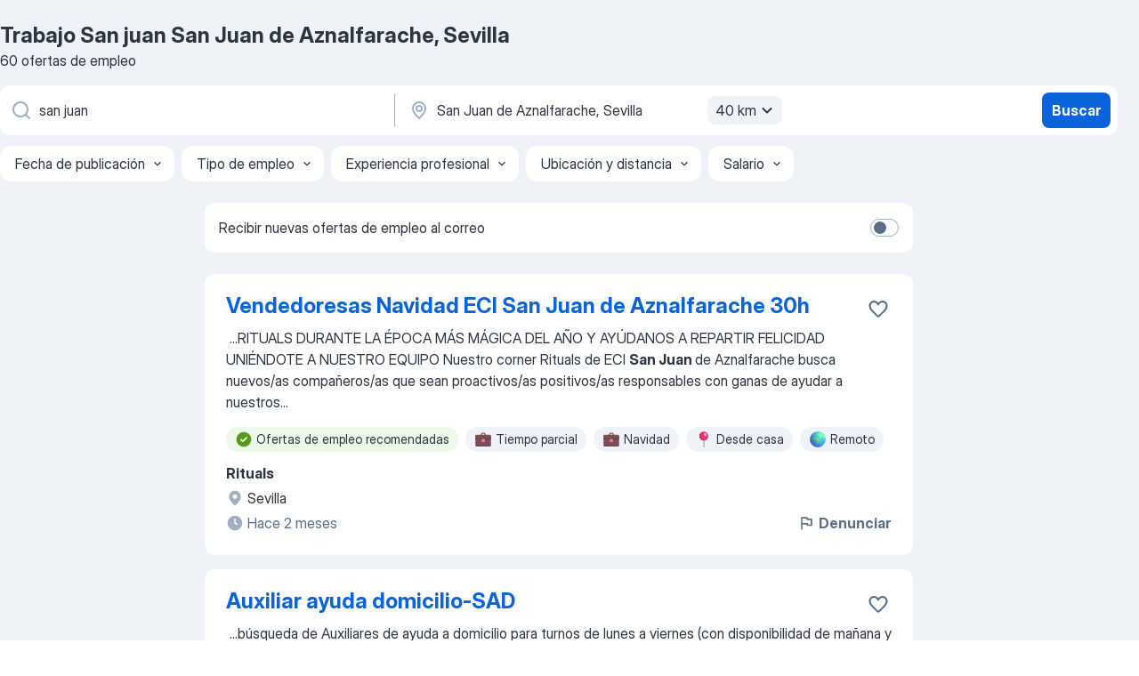

--- FILE ---
content_type: text/html
request_url: https://es.jooble.org/trabajo-san-juan/San-Juan-de-Aznalfarache%2C-Sevilla
body_size: 93542
content:
<!DOCTYPE html><html lang="es" xmlns="http://www.w3.org/1999/xhtml"><head><meta charset="utf-8"><link data-chunk="app" rel="stylesheet" href="/assets/app.2cef72498bfe64a06642.css"><link data-chunk="SERP" rel="stylesheet" href="/assets/SERP.e5eb96069634300c1c10.css"><meta name="viewport" content="width=device-width,initial-scale=1.0,maximum-scale=5" /><meta property="og:site_name" content="Jooble" /><meta property="og:locale" content="es" /><meta property="og:type" content="website" /><meta name="msvalidate.01" content="4E93DB804C5CCCD5B3AFF7486D4B2757" /><meta name="format-detection" content="telephone=no"><link rel="preconnect" href="https://www.googletagmanager.com" /><link rel="preconnect" href="https://www.google-analytics.com" /><link rel="dns-prefetch" href="https://www.google.com" /><link rel="dns-prefetch" href="https://apis.google.com" /><link rel="dns-prefetch" href="https://connect.facebook.net" /><link rel="dns-prefetch" href="https://www.facebook.com" /><link href="https://data-es.jooble.org/assets/fonts/inter-display.css" rel="stylesheet"><link href="https://data-es.jooble.org/assets/fonts/segoe.css" rel="stylesheet"><link rel="apple-touch-icon" href="/assets/images/favicon/ua/apple-touch-icon.png?v=4" /><link rel="apple-touch-icon" sizes="57x57" href="/assets/images/favicon/ua/apple-touch-icon-57x57.png?v=4" /><link rel="apple-touch-icon" sizes="60x60" href="/assets/images/favicon/ua/apple-touch-icon-60x60.png?v=4" /><link rel="apple-touch-icon" sizes="72x72" href="/assets/images/favicon/ua/apple-touch-icon-72x72.png?v=4" /><link rel="apple-touch-icon" sizes="76x76" href="/assets/images/favicon/ua/apple-touch-icon-76x76.png?v=4" /><link rel="apple-touch-icon" sizes="114x114" href="/assets/images/favicon/ua/apple-touch-icon-114x114.png?v=4" /><link rel="apple-touch-icon" sizes="120x120" href="/assets/images/favicon/ua/apple-touch-icon-120x120.png?v=4" /><link rel="apple-touch-icon" sizes="144x144" href="/assets/images/favicon/ua/apple-touch-icon-144x144.png?v=4" /><link rel="apple-touch-icon" sizes="152x152" href="/assets/images/favicon/ua/apple-touch-icon-152x152.png?v=4" /><link rel="apple-touch-icon" sizes="180x180" href="/assets/images/favicon/ua/apple-touch-icon-180x180.png?v=4" /><link rel="icon" type="image/png" sizes="16x16" href="/assets/images/favicon/ua/favicon-16x16.png?v=4"><link rel="icon" type="image/png" sizes="32x32" href="/assets/images/favicon/ua/favicon-32x32.png?v=4"><link rel="icon" type="image/png" sizes="48x48" href="/assets/images/favicon/ua/android-chrome-48x48.png?v=4"><link rel="icon" type="image/png" sizes="96x96" href="/assets/images/favicon/ua/android-chrome-96x96.png?v=4"><link rel="icon" type="image/png" sizes="144x144" href="/assets/images/favicon/ua/android-chrome-144x144.png?v=4"><link rel="icon" type="image/png" sizes="192x192" href="/assets/images/favicon/ua/android-chrome-192x192.png?v=4"><link rel="icon" type="image/png" sizes="194x194" href="/assets/images/favicon/ua/favicon-194x194.png?v=4"><link rel="icon" type="image/png" sizes="256x256" href="/assets/images/favicon/ua/android-chrome-256x256.png?v=4"><link rel="icon" type="image/png" sizes="384x384" href="/assets/images/favicon/ua/android-chrome-384x384.png?v=4"><link rel="icon" type="image/png" sizes="512x512" href="/assets/images/favicon/ua/android-chrome-512x512.png?v=4"><link rel="shortcut icon" type="image/x-icon" href="/assets/images/favicon/ua/favicon-ua.ico?v=4"><link rel="icon" href="/assets/images/favicon/ua/icon.svg?v=4" sizes="any" type="image/svg+xml"><meta name="msapplication-tooltip" content="Jooble"><meta name="msapplication-config" content="/browserconfig.xml"><meta name="msapplication-TileColor" content="#ffffff"><meta name="msapplication-TileImage" content="/assets/images/favicon/ua/mstile-144x144.png?v=4"><meta name="theme-color" content="#ffffff"><meta name="ir-site-verification-token" content="-1337664224"><script type="text/javascript" charset="utf-8">(function(g,o){g[o]=g[o]||function(){(g[o]['q']=g[o]['q']||[]).push(arguments)},g[o]['t']=1*new Date})(window,'_googCsa'); </script><script>!function(){if('PerformanceLongTaskTiming' in window) {var g=window.__tti={e:[]};g.o = new PerformanceObserver(function(l){g.e = g.e.concat(l.getEntries())});g.o.observe({entryTypes:['longtask']})}}();</script><script>!function(){var e,t,n,i,r={passive:!0,capture:!0},a=new Date,o=function(){i=[],t=-1,e=null,f(addEventListener)},c=function(i,r){e||(e=r,t=i,n=new Date,f(removeEventListener),u())},u=function(){if(t>=0&&t<n-a){var r={entryType:"first-input",name:e.type,target:e.target,cancelable:e.cancelable,startTime:e.timeStamp,processingStart:e.timeStamp+t};i.forEach((function(e){e(r)})),i=[]}},s=function(e){if(e.cancelable){var t=(e.timeStamp>1e12?new Date:performance.now())-e.timeStamp;"pointerdown"==e.type?function(e,t){var n=function(){c(e,t),a()},i=function(){a()},a=function(){removeEventListener("pointerup",n,r),removeEventListener("pointercancel",i,r)};addEventListener("pointerup",n,r),addEventListener("pointercancel",i,r)}(t,e):c(t,e)}},f=function(e){["mousedown","keydown","touchstart","pointerdown"].forEach((function(t){return e(t,s,r)}))},p="hidden"===document.visibilityState?0:1/0;addEventListener("visibilitychange",(function e(t){"hidden"===document.visibilityState&&(p=t.timeStamp,removeEventListener("visibilitychange",e,!0))}),!0);o(),self.webVitals={firstInputPolyfill:function(e){i.push(e),u()},resetFirstInputPolyfill:o,get firstHiddenTime(){return p}}}();</script><title data-rh="true">Se necesita urgente: San juan en San Juan de Aznalfarache, Sevilla - Enero 2026 - 60 Ofertas de Trabajo - Jooble</title><link data-rh="true" rel="canonical" href="https://es.jooble.org/trabajo-san-juan/San-Juan-de-Aznalfarache%2C-Sevilla"/><link data-rh="true" hreflang="es-ES" rel="alternate" href="https://es.jooble.org/trabajo-san-juan/San-Juan-de-Aznalfarache%2C-Sevilla"/><link data-rh="true" rel="alternate" type="application/rss+xml" title="Jooble Trabajo Rss Feed" href="https://es.jooble.org/feed/rss.xml?ukw=san juan&amp;rgns=San Juan de Aznalfarache, Sevilla"/><meta data-rh="true" name="keywords" content="Trabajo San juan San Juan de Aznalfarache, Sevilla, empleo San juan San Juan de Aznalfarache, Sevilla, trabajo, empleo"/><meta data-rh="true" name="description" content="Trabajo: San juan en San Juan de Aznalfarache, Sevilla. • Busca entre 144.000+ nuevas ofertas de empleo • Gratis &amp; Rápido • Mejores empresas en San Juan de Aznalfarache, Sevilla • Tiempo completo, medio y parcial • Salario competitivo • Trabajo: San juan - que fácil encontrar!"/><meta data-rh="true" property="og:image" content="/assets/images/open_graph/og_image.png"/><meta data-rh="true" property="og:url" content="https://es.jooble.org/trabajo-san-juan/San-Juan-de-Aznalfarache%2C-Sevilla"/><meta data-rh="true" property="og:title" content="Se necesita urgente: San juan en San Juan de Aznalfarache, Sevilla - Enero 2026 - 60 Ofertas de Trabajo - Jooble"/><meta data-rh="true" property="og:description" content="Trabajo: San juan en San Juan de Aznalfarache, Sevilla. • Busca entre 144.000+ nuevas ofertas de empleo • Gratis &amp; Rápido • Mejores empresas en San Juan de Aznalfarache, Sevilla • Tiempo completo, medio y parcial • Salario competitivo • Trabajo: San juan - que fácil encontrar!"/><script data-rh="true" type="application/ld+json">{"@context":"https://schema.org","@type":"BreadcrumbList","itemListElement":[[{"@type":"ListItem","position":1,"item":{"@id":"https://es.jooble.org","name":"Trabajo"}},{"@type":"ListItem","position":2,"item":{"@id":"https://es.jooble.org/trabajo/San-Juan-de-Aznalfarache%2C-Sevilla","name":"Trabajo San Juan de Aznalfarache, Sevilla"}},{"@type":"ListItem","position":3,"item":{"@id":"https://es.jooble.org/trabajo-san-juan","name":"San juan"}},{"@type":"ListItem","position":4,"item":{"name":"San juan San Juan de Aznalfarache, Sevilla"}}]]}</script><script data-rh="true" type="application/ld+json">{"@context":"https://schema.org","@type":"ItemList","numberOfItems":60,"itemListElement":[[{"@type":"ListItem","position":1,"url":"https://es.jooble.org/jdp/-5336187466239825290"},{"@type":"ListItem","position":2,"url":"https://es.jooble.org/rjdp/6684312353323601179"},{"@type":"ListItem","position":3,"url":"https://es.jooble.org/rjdp/-428215830303981197"},{"@type":"ListItem","position":4,"url":"https://es.jooble.org/rjdp/-8055418142948203614"},{"@type":"ListItem","position":5,"url":"https://es.jooble.org/jdp/-25735744699558221"},{"@type":"ListItem","position":6,"url":"https://es.jooble.org/rjdp/-3052159570486398256"},{"@type":"ListItem","position":7,"url":"https://es.jooble.org/jdp/6812163517163184854"},{"@type":"ListItem","position":8,"url":"https://es.jooble.org/rjdp/7621503452406668267"},{"@type":"ListItem","position":9,"url":"https://es.jooble.org/jdp/2867188996594108324"},{"@type":"ListItem","position":10,"url":"https://es.jooble.org/rjdp/-5879516193166919861"},{"@type":"ListItem","position":11,"url":"https://es.jooble.org/rjdp/-523896080400881476"},{"@type":"ListItem","position":12,"url":"https://es.jooble.org/jdp/828085653183971920"},{"@type":"ListItem","position":13,"url":"https://es.jooble.org/rjdp/8880493519610560674"},{"@type":"ListItem","position":14,"url":"https://es.jooble.org/rjdp/-4566122095555092537"},{"@type":"ListItem","position":15,"url":"https://es.jooble.org/rjdp/-4301676224667190085"},{"@type":"ListItem","position":16,"url":"https://es.jooble.org/jdp/5756660129485569712"},{"@type":"ListItem","position":17,"url":"https://es.jooble.org/rjdp/-9166373257644227508"},{"@type":"ListItem","position":18,"url":"https://es.jooble.org/jdp/4833448344436526868"},{"@type":"ListItem","position":19,"url":"https://es.jooble.org/jdp/-7138969475213151492"},{"@type":"ListItem","position":20,"url":"https://es.jooble.org/jdp/8677725171584757933"},{"@type":"ListItem","position":21,"url":"https://es.jooble.org/jdp/-4647307427802839796"},{"@type":"ListItem","position":22,"url":"https://es.jooble.org/rjdp/5986887316723143044"},{"@type":"ListItem","position":23,"url":"https://es.jooble.org/jdp/1708249844258120245"},{"@type":"ListItem","position":24,"url":"https://es.jooble.org/rjdp/1440376003529374341"},{"@type":"ListItem","position":25,"url":"https://es.jooble.org/rjdp/7621657551858980766"},{"@type":"ListItem","position":26,"url":"https://es.jooble.org/rjdp/-5315858937501455236"},{"@type":"ListItem","position":27,"url":"https://es.jooble.org/jdp/3134132664072026601"},{"@type":"ListItem","position":28,"url":"https://es.jooble.org/jdp/-5158090301217226962"},{"@type":"ListItem","position":29,"url":"https://es.jooble.org/jdp/-491030640138804431"},{"@type":"ListItem","position":30,"url":"https://es.jooble.org/rjdp/-129025649682468410"}]]}</script></head><body ondragstart="return false"><div id="app"><div class="zR2N9v"><div class="_1G2nM4"><div></div><div id="serpContainer" class="_0CG45k"><div class="+MdXgT"><header class="VavEB9"><div class="qD9dwK"><h1 class="_518B8Z">Trabajo San juan San Juan de Aznalfarache, Sevilla</h1><div company="p" class="cXVOTD">60 ofertas de empleo</div></div><div class=""><form class="CXE+FW" data-test-name="_searchForm"><div class="tXoMlu"><div class="kySr3o EIHqTW"><div class="H-KSNn"><div class="Y6LTZC RKazSn"><div class="_0vIToK"><svg class="BC4g2E abyhUO gexuVd kPZVKg"><use xlink:href="/assets/sprite.1oxueCVBzlo-hocQRlhy.svg#icon-magnifier-usage"></use></svg><input id="input_:R55ioh:" class="_2cXMBT aHpE4r _5sX2B+" placeholder="Puesto" type="text" spellcheck="false" name="keyword" autoComplete="off" autoCapitalize="off" data-test-name="_searchFormKeywordInput" aria-label="Indica qué tipo de trabajo estás buscando" value="san juan"/></div></div></div></div><div class="kySr3o _9+Weu7"><div class="H-KSNn"><div class="Y6LTZC RKazSn"><div class="_0vIToK"><svg class="BC4g2E abyhUO gexuVd kPZVKg"><use xlink:href="/assets/sprite.1oxueCVBzlo-hocQRlhy.svg#icon-map_marker-usage"></use></svg><input id="tbRegion" class="_2cXMBT aHpE4r _5sX2B+" placeholder="Ciudad" type="text" spellcheck="false" name="region" autoComplete="off" autoCapitalize="off" data-test-name="_searchFormRegionInput" aria-label="Indica la ciudad en la que estás buscando empleo" value="San Juan de Aznalfarache, Sevilla"/></div><div class="hQwOE1"><div class="-xWR9w" data-test-name="_radiusSelect"><button type="button" class="VMdYVt i6dNg1 oUsVL7 -A9fYs mO9zne">40 km<span class="njVmSf"><svg class="KaSFrq JAzKjj GM7Sgs MQl7R9"><use xlink:href="/assets/sprite.1oxueCVBzlo-hocQRlhy.svg#icon-chevron_down-usage"></use></svg></span></button></div></div></div></div></div></div><button type="submit" class="VMdYVt i6dNg1 oUsVL7 xVPKbj ZuTpxY">Buscar</button></form></div><div class="p7hDF8"><div class="apmZrt" data-test-name="_smartTagsFilter"><div class="wYznI5"><span class="_1apRDx">Fecha de publicación</span><svg class="KaSFrq DuJhnH GM7Sgs _398Jb4"><use xlink:href="/assets/sprite.1oxueCVBzlo-hocQRlhy.svg#icon-chevron_down-usage"></use></svg></div><div class="wYznI5"><span class="_1apRDx">Tipo de empleo</span><svg class="KaSFrq DuJhnH GM7Sgs _398Jb4"><use xlink:href="/assets/sprite.1oxueCVBzlo-hocQRlhy.svg#icon-chevron_down-usage"></use></svg></div><div class="wYznI5"><span class="_1apRDx">Experiencia profesional</span><svg class="KaSFrq DuJhnH GM7Sgs _398Jb4"><use xlink:href="/assets/sprite.1oxueCVBzlo-hocQRlhy.svg#icon-chevron_down-usage"></use></svg></div><div class="wYznI5"><span class="_1apRDx">Ubicación y distancia</span><svg class="KaSFrq DuJhnH GM7Sgs _398Jb4"><use xlink:href="/assets/sprite.1oxueCVBzlo-hocQRlhy.svg#icon-chevron_down-usage"></use></svg></div><div class="wYznI5"><span class="_1apRDx">Salario</span><svg class="KaSFrq DuJhnH GM7Sgs _398Jb4"><use xlink:href="/assets/sprite.1oxueCVBzlo-hocQRlhy.svg#icon-chevron_down-usage"></use></svg></div></div></div></header><div class="y+s7YY"><div class="Amjssv"><main class="toVmC+" role="main"><div class="NeCPdn" id="topBarContainer"><div class="dKIuea"><div class="pfddcp xPgV1+"><div class="Z7rxKJ"><span class="ahUpuK">Recibir nuevas ofertas de empleo al correo</span><div class="rV3P9b H6hBvI RDT4pD seXaaO"><input id="SubscriptionSwitcher" type="checkbox" aria-label="SubscriptionSwitcher"/><label for="SubscriptionSwitcher"><span data-switch="pill" data-caption="false"><span data-switch="round"></span></span></label></div></div></div></div></div><div class="bXbgrv" id="serpContent"><div><div class="infinite-scroll-component__outerdiv"><div class="infinite-scroll-component ZbPfXY _serpContentBlock" style="height:auto;overflow:auto;-webkit-overflow-scrolling:touch"><div><ul class="kiBEcn"><li></li><li><div id="-5336187466239825290" data-test-name="_jobCard" class="+n4WEb rHG1ci"><div class="_9q4Aij"><h2 class="jA9gFS dUatPc"><a class="_8w9Ce2 tUC4Fj _6i4Nb0 wtCvxI job_card_link" target="_blank" href="https://es.jooble.org/jdp/-5336187466239825290">Vendedoresas Navidad ECI San Juan de Aznalfarache 30h</a></h2><div class="_5A-eEY"><div class="Bdpujj"><button type="button" class="ZapzXe _9WpygY XEfYdx JFkX+L vMdXr7 RNbuqd" data-test-name="jobFavoritesButton__-5336187466239825290" aria-label="Guardar oferta de empleo en favoritas"><span class="H2e2t1 +gVFyQ"><svg class="KaSFrq JAzKjj _0ng4na"><use xlink:href="/assets/sprite.1oxueCVBzlo-hocQRlhy.svg#icon-heart_outline-usage"></use></svg></span></button></div></div></div><div><div class="QZH8mt"><div class="GEyos4">&nbsp;...<span>RITUALS DURANTE LA ÉPOCA MÁS MÁGICA DEL AÑO Y AYÚDANOS A REPARTIR FELICIDAD UNIÉNDOTE A NUESTRO EQUIPO 
 Nuestro corner Rituals de ECI </span><b>San Juan </b><span>de Aznalfarache busca nuevos/as compañeros/as que sean proactivos/as positivos/as responsables con ganas de ayudar a nuestros</span>...&nbsp;</div><div class="rvi8+s"><div class="tXxXy-"><div data-name="suggested" data-test-name="_highlightedTag" class="K8ZLnh tag fT460t"><svg class="KaSFrq DuJhnH GeatqJ"><use xlink:href="/assets/sprite.1oxueCVBzlo-hocQRlhy.svg#icon-check_match-usage"></use></svg>Ofertas de empleo recomendadas</div><div data-name="tiempo_parcial" data-test-name="_jobTag" class="K8ZLnh tag _7Amkfs"><div class="uE1IG0" style="background-image:url(/assets/images/tagIconsNew/emoji_briefcase.svg)"></div>Tiempo parcial</div><div data-name="campana_navidad" data-test-name="_jobTag" class="K8ZLnh tag _7Amkfs"><div class="uE1IG0" style="background-image:url(/assets/images/tagIconsNew/emoji_briefcase.svg)"></div>Navidad</div><div data-name="trabajar_desde_casa" data-test-name="_jobTag" class="K8ZLnh tag _7Amkfs"><div class="uE1IG0" style="background-image:url(/assets/images/tagIconsNew/emoji_round_pushpin.svg)"></div>Desde casa</div><div data-name="trabajo_remoto" data-test-name="_jobTag" class="K8ZLnh tag _7Amkfs"><div class="uE1IG0" style="background-image:url(/assets/images/tagIconsNew/emoji_globe.svg)"></div>Remoto</div></div></div></div><div class="L4BhzZ wrapper__new_tags_design bLrJMm"><div class="j+648w"><button type="button" class="ZapzXe _9WpygY JFkX+L vMdXr7 _9ofHq7" data-test-name="_reportJobButtonSerp"><span class="H2e2t1 w87w0E"><svg class="KaSFrq xY3sEm _0ng4na cS9jE1"><use xlink:href="/assets/sprite.1oxueCVBzlo-hocQRlhy.svg#icon-flag-usage"></use></svg></span>Denunciar</button></div><div class="E6E0jY"><div class="pXyhD4 VeoRvG"><div class="heru4z"><p class="z6WlhX" data-test-name="_companyName">Rituals</p></div></div><div class="blapLw gj1vO6 fhg31q nxYYVJ" tabindex="-1"><svg class="BC4g2E c6AqqO gexuVd kE3ssB DlQ0Ty icon_gray_soft mdorqd"><use xlink:href="/assets/sprite.1oxueCVBzlo-hocQRlhy.svg#icon-map_marker_filled-usage"></use></svg><div class="caption NTRJBV">Sevilla</div></div><div class="blapLw gj1vO6 fhg31q fGYTou"><svg class="BC4g2E c6AqqO gexuVd kE3ssB DlQ0Ty icon_gray_soft jjtReA"><use xlink:href="/assets/sprite.1oxueCVBzlo-hocQRlhy.svg#icon-clock_filled-usage"></use></svg><div class="caption Vk-5Da">Hace 2 meses</div></div></div></div></div></div></li><li><div id="-397030727974916440" data-test-name="_jobCard" class="+n4WEb rHG1ci"><div class="_9q4Aij"><h2 class="jA9gFS dUatPc"><a class="_8w9Ce2 tUC4Fj _6i4Nb0 wtCvxI job_card_link" target="_blank" href="https://es.jooble.org/rjdp/6684312353323601179">Auxiliar ayuda domicilio-SAD</a></h2><div class="_5A-eEY"><div class="Bdpujj"><button type="button" class="ZapzXe _9WpygY XEfYdx JFkX+L vMdXr7 RNbuqd" data-test-name="jobFavoritesButton__-397030727974916440" aria-label="Guardar oferta de empleo en favoritas"><span class="H2e2t1 +gVFyQ"><svg class="KaSFrq JAzKjj _0ng4na"><use xlink:href="/assets/sprite.1oxueCVBzlo-hocQRlhy.svg#icon-heart_outline-usage"></use></svg></span></button></div></div></div><div><div class="QZH8mt"><div class="GEyos4">&nbsp;...<span>búsqueda de Auxiliares de ayuda a domicilio para turnos de lunes a viernes (con disponibilidad de mañana y tarde) para la zona de </span><b>SAN JUAN </b><span>DE AZNALFARACHE (SEVILLA).
Funciones:
Atender a los/las usuarios/as, en el propio domicilio o entorno, siguiendo las pautas de actuación</span>...&nbsp;</div><div class="rvi8+s"><div class="tXxXy-"><div data-name="suggested" data-test-name="_highlightedTag" class="K8ZLnh tag fT460t"><svg class="KaSFrq DuJhnH GeatqJ"><use xlink:href="/assets/sprite.1oxueCVBzlo-hocQRlhy.svg#icon-check_match-usage"></use></svg>Ofertas de empleo recomendadas</div><div data-name="temporal" data-test-name="_jobTag" class="K8ZLnh tag _7Amkfs"><div class="uE1IG0" style="background-image:url(/assets/images/tagIconsNew/emoji_briefcase.svg)"></div>Temporal</div><div data-name="contrato_indefinido" data-test-name="_jobTag" class="K8ZLnh tag _7Amkfs"><div class="uE1IG0" style="background-image:url(/assets/images/tagIconsNew/emoji_briefcase.svg)"></div>Indefinido</div><div data-name="trabajar_desde_casa" data-test-name="_jobTag" class="K8ZLnh tag _7Amkfs"><div class="uE1IG0" style="background-image:url(/assets/images/tagIconsNew/emoji_round_pushpin.svg)"></div>Desde casa</div><div data-name="inicio_inmediato" data-test-name="_jobTag" class="K8ZLnh tag _7Amkfs"><div class="uE1IG0" style="background-image:url(/assets/images/tagIconsNew/emoji_round_pushpin.svg)"></div>Inicio inmediato</div><div data-name="con_coche_propio" data-test-name="_jobTag" class="K8ZLnh tag _7Amkfs"><div class="uE1IG0" style="background-image:url(/assets/images/tagIconsNew/emoji_round_pushpin.svg)"></div>Con coche propio</div><div data-name="turno_de_manana" data-test-name="_jobTag" class="K8ZLnh tag _7Amkfs"><div class="uE1IG0" style="background-image:url(/assets/images/tagIconsNew/emoji_tear_off_calendar.svg)"></div>Turno de mañana</div><div data-name="turno_de_tarde" data-test-name="_jobTag" class="K8ZLnh tag _7Amkfs"><div class="uE1IG0" style="background-image:url(/assets/images/tagIconsNew/emoji_tear_off_calendar.svg)"></div>Turno de tarde</div><div data-name="trabajo_por_turnos" data-test-name="_jobTag" class="K8ZLnh tag _7Amkfs"><div class="uE1IG0" style="background-image:url(/assets/images/tagIconsNew/emoji_tear_off_calendar.svg)"></div>Trabajo por turnos</div><div data-name="lunes_a_viernes" data-test-name="_jobTag" class="K8ZLnh tag _7Amkfs"><div class="uE1IG0" style="background-image:url(/assets/images/tagIconsNew/emoji_tear_off_calendar.svg)"></div>Lunes a viernes</div></div></div></div><div class="L4BhzZ wrapper__new_tags_design bLrJMm"><div class="j+648w"><button type="button" class="ZapzXe _9WpygY JFkX+L vMdXr7 _9ofHq7" data-test-name="_reportJobButtonSerp"><span class="H2e2t1 w87w0E"><svg class="KaSFrq xY3sEm _0ng4na cS9jE1"><use xlink:href="/assets/sprite.1oxueCVBzlo-hocQRlhy.svg#icon-flag-usage"></use></svg></span>Denunciar</button><img src="/css/images/plogo/15561.gif" class="yUFQEM" aria-hidden="true" alt="dteCompanyLogo"/></div><div class="E6E0jY"><div class="pXyhD4 VeoRvG"><div class="heru4z"><p class="z6WlhX" data-test-name="_companyName">MACROSAD</p></div></div><div class="blapLw gj1vO6 fhg31q nxYYVJ" tabindex="-1"><svg class="BC4g2E c6AqqO gexuVd kE3ssB DlQ0Ty icon_gray_soft mdorqd"><use xlink:href="/assets/sprite.1oxueCVBzlo-hocQRlhy.svg#icon-map_marker_filled-usage"></use></svg><div class="caption NTRJBV">San Juan de Aznalfarache, Sevilla</div></div><div class="blapLw gj1vO6 fhg31q fGYTou"><svg class="BC4g2E c6AqqO gexuVd kE3ssB DlQ0Ty icon_gray_soft jjtReA"><use xlink:href="/assets/sprite.1oxueCVBzlo-hocQRlhy.svg#icon-clock_filled-usage"></use></svg><div class="caption Vk-5Da">Hace un mes</div></div></div></div></div></div></li><li><div id="-1788896404093781110" data-test-name="_jobCard" class="+n4WEb rHG1ci"><div class="_9q4Aij"><h2 class="jA9gFS dUatPc"><a class="_8w9Ce2 tUC4Fj _6i4Nb0 wtCvxI job_card_link" target="_blank" href="https://es.jooble.org/rjdp/-428215830303981197">Promotor y Atención de Tienda</a></h2><div class="_5A-eEY"><div class="Bdpujj"><button type="button" class="ZapzXe _9WpygY XEfYdx JFkX+L vMdXr7 RNbuqd" data-test-name="jobFavoritesButton__-1788896404093781110" aria-label="Guardar oferta de empleo en favoritas"><span class="H2e2t1 +gVFyQ"><svg class="KaSFrq JAzKjj _0ng4na"><use xlink:href="/assets/sprite.1oxueCVBzlo-hocQRlhy.svg#icon-heart_outline-usage"></use></svg></span></button></div></div></div><div><div class="QZH8mt"><p class="b97WnG">de 17378 a 20000 €/año</p><div class="GEyos4">¡Súmate a esta aventura!

¿Te gustaría formar parte de un equipo joven y dinámico en el que poder desarrollar tu carrera laboral? ¿Te apasiona la venta y el trato con el cliente? ¡Esta es tu oportunidad!

Buscamos promotores/as con experiencia en el sector tecnología...</div><div class="rvi8+s"><div class="tXxXy-"><div data-name="suggested" data-test-name="_highlightedTag" class="K8ZLnh tag fT460t"><svg class="KaSFrq DuJhnH GeatqJ"><use xlink:href="/assets/sprite.1oxueCVBzlo-hocQRlhy.svg#icon-check_match-usage"></use></svg>Ofertas de empleo recomendadas</div><div data-name="pasante" data-test-name="_jobTag" class="K8ZLnh tag _7Amkfs"><div class="uE1IG0" style="background-image:url(/assets/images/tagIconsNew/emoji_briefcase.svg)"></div>Práctica</div><div data-name="contrato" data-test-name="_jobTag" class="K8ZLnh tag _7Amkfs"><div class="uE1IG0" style="background-image:url(/assets/images/tagIconsNew/emoji_briefcase.svg)"></div>Contrato</div><div data-name="lunes_a_jueves" data-test-name="_jobTag" class="K8ZLnh tag _7Amkfs"><div class="uE1IG0" style="background-image:url(/assets/images/tagIconsNew/emoji_tear_off_calendar.svg)"></div>Lunes a jueves</div></div></div></div><div class="L4BhzZ wrapper__new_tags_design bLrJMm"><div class="j+648w"><button type="button" class="ZapzXe _9WpygY JFkX+L vMdXr7 _9ofHq7" data-test-name="_reportJobButtonSerp"><span class="H2e2t1 w87w0E"><svg class="KaSFrq xY3sEm _0ng4na cS9jE1"><use xlink:href="/assets/sprite.1oxueCVBzlo-hocQRlhy.svg#icon-flag-usage"></use></svg></span>Denunciar</button></div><div class="E6E0jY"><div class="pXyhD4 VeoRvG"><div class="heru4z"><p class="z6WlhX" data-test-name="_companyName">Winchannel</p></div></div><div class="blapLw gj1vO6 fhg31q nxYYVJ" tabindex="-1"><svg class="BC4g2E c6AqqO gexuVd kE3ssB DlQ0Ty icon_gray_soft mdorqd"><use xlink:href="/assets/sprite.1oxueCVBzlo-hocQRlhy.svg#icon-map_marker_filled-usage"></use></svg><div class="caption NTRJBV">San Juan de Aznalfarache, Sevilla</div></div><div class="blapLw gj1vO6 fhg31q fGYTou"><svg class="BC4g2E c6AqqO gexuVd kE3ssB DlQ0Ty icon_gray_soft jjtReA"><use xlink:href="/assets/sprite.1oxueCVBzlo-hocQRlhy.svg#icon-clock_filled-usage"></use></svg><div class="caption Vk-5Da">2 días atrás</div></div></div></div></div></div></li><li><div id="2037728497139693512" data-test-name="_jobCard" class="+n4WEb rHG1ci"><div class="_9q4Aij"><h2 class="jA9gFS dUatPc"><a class="_8w9Ce2 tUC4Fj _6i4Nb0 wtCvxI job_card_link" target="_blank" href="https://es.jooble.org/rjdp/-8055418142948203614">Impulsadora De Ventas</a></h2><div class="_5A-eEY"><div class="Bdpujj"><button type="button" class="ZapzXe _9WpygY XEfYdx JFkX+L vMdXr7 RNbuqd" data-test-name="jobFavoritesButton__2037728497139693512" aria-label="Guardar oferta de empleo en favoritas"><span class="H2e2t1 +gVFyQ"><svg class="KaSFrq JAzKjj _0ng4na"><use xlink:href="/assets/sprite.1oxueCVBzlo-hocQRlhy.svg#icon-heart_outline-usage"></use></svg></span></button></div></div></div><div><div class="QZH8mt"><p class="b97WnG">1036 €/mensuales</p><div class="GEyos4">Formando parte del equipo de ventas, tus principales funciones serán:- Asesoramiento personalizado y gestión del punto de venta en el área de telefonía móvil.- Resolución de dudas y consultas sobre el producto.- Promocionar la venta del producto.- Demostraciones- Control...</div><div class="rvi8+s"><div class="tXxXy-"><div data-name="suggested" data-test-name="_highlightedTag" class="K8ZLnh tag fT460t"><svg class="KaSFrq DuJhnH GeatqJ"><use xlink:href="/assets/sprite.1oxueCVBzlo-hocQRlhy.svg#icon-check_match-usage"></use></svg>Ofertas de empleo recomendadas</div></div></div></div><div class="L4BhzZ wrapper__new_tags_design bLrJMm"><div class="j+648w"><button type="button" class="ZapzXe _9WpygY JFkX+L vMdXr7 _9ofHq7" data-test-name="_reportJobButtonSerp"><span class="H2e2t1 w87w0E"><svg class="KaSFrq xY3sEm _0ng4na cS9jE1"><use xlink:href="/assets/sprite.1oxueCVBzlo-hocQRlhy.svg#icon-flag-usage"></use></svg></span>Denunciar</button></div><div class="E6E0jY"><div class="pXyhD4 VeoRvG"><div class="heru4z"><p class="z6WlhX" data-test-name="_companyName">Randstad</p></div></div><div class="blapLw gj1vO6 fhg31q nxYYVJ" tabindex="-1"><svg class="BC4g2E c6AqqO gexuVd kE3ssB DlQ0Ty icon_gray_soft mdorqd"><use xlink:href="/assets/sprite.1oxueCVBzlo-hocQRlhy.svg#icon-map_marker_filled-usage"></use></svg><div class="caption NTRJBV">San Juan de Aznalfarache, Sevilla</div></div><div class="blapLw gj1vO6 fhg31q fGYTou"><svg class="BC4g2E c6AqqO gexuVd kE3ssB DlQ0Ty icon_gray_soft jjtReA"><use xlink:href="/assets/sprite.1oxueCVBzlo-hocQRlhy.svg#icon-clock_filled-usage"></use></svg><div class="caption Vk-5Da">28 días atrás</div></div></div></div></div></div></li><li><div id="-25735744699558221" data-test-name="_jobCard" class="+n4WEb rHG1ci"><div class="_9q4Aij"><h2 class="jA9gFS dUatPc"><a class="_8w9Ce2 tUC4Fj _6i4Nb0 wtCvxI job_card_link" target="_blank" href="https://es.jooble.org/jdp/-25735744699558221">Juan Luis Navarro Almonte</a></h2><div class="_5A-eEY"><div class="Bdpujj"><button type="button" class="ZapzXe _9WpygY XEfYdx JFkX+L vMdXr7 RNbuqd" data-test-name="jobFavoritesButton__-25735744699558221" aria-label="Guardar oferta de empleo en favoritas"><span class="H2e2t1 +gVFyQ"><svg class="KaSFrq JAzKjj _0ng4na"><use xlink:href="/assets/sprite.1oxueCVBzlo-hocQRlhy.svg#icon-heart_outline-usage"></use></svg></span></button></div></div></div><div><div class="QZH8mt"><div class="GEyos4">&nbsp;...<span>D. </span><b>Juan </b><span>Luis Navarro Almonte es el Letrado encargado del departamento de FAMILIA en el despacho MFC & ASOCIADOS, un profesional con más de 18 años de trayectoria centrada y especializada en el Derecho de Familia. 
 Su conocimiento, vocación y pasión se reflejan en su</span>...&nbsp;</div><div class="rvi8+s"><div class="tXxXy-"><div data-name="suggested" data-test-name="_highlightedTag" class="K8ZLnh tag fT460t"><svg class="KaSFrq DuJhnH GeatqJ"><use xlink:href="/assets/sprite.1oxueCVBzlo-hocQRlhy.svg#icon-check_match-usage"></use></svg>Ofertas de empleo recomendadas</div></div></div></div><div class="L4BhzZ wrapper__new_tags_design bLrJMm"><div class="j+648w"><button type="button" class="ZapzXe _9WpygY JFkX+L vMdXr7 _9ofHq7" data-test-name="_reportJobButtonSerp"><span class="H2e2t1 w87w0E"><svg class="KaSFrq xY3sEm _0ng4na cS9jE1"><use xlink:href="/assets/sprite.1oxueCVBzlo-hocQRlhy.svg#icon-flag-usage"></use></svg></span>Denunciar</button><img src="/css/images/plogo/16219.gif" class="yUFQEM" aria-hidden="true" alt="dteCompanyLogo"/></div><div class="E6E0jY"><div class="pXyhD4 VeoRvG"><div class="heru4z"><p class="z6WlhX" data-test-name="_companyName">Melendos</p></div></div><div class="blapLw gj1vO6 fhg31q nxYYVJ" tabindex="-1"><svg class="BC4g2E c6AqqO gexuVd kE3ssB DlQ0Ty icon_gray_soft mdorqd"><use xlink:href="/assets/sprite.1oxueCVBzlo-hocQRlhy.svg#icon-map_marker_filled-usage"></use></svg><div class="caption NTRJBV">Sevilla</div></div><div class="blapLw gj1vO6 fhg31q fGYTou"><svg class="BC4g2E c6AqqO gexuVd kE3ssB DlQ0Ty icon_gray_soft jjtReA"><use xlink:href="/assets/sprite.1oxueCVBzlo-hocQRlhy.svg#icon-clock_filled-usage"></use></svg><div class="caption Vk-5Da">1 día atrás</div></div></div></div></div></div></li><li><div id="2845788912447678935" data-test-name="_jobCard" class="+n4WEb rHG1ci"><div class="_9q4Aij"><h2 class="jA9gFS dUatPc"><a class="_8w9Ce2 tUC4Fj _6i4Nb0 wtCvxI job_card_link" target="_blank" href="https://es.jooble.org/rjdp/-3052159570486398256">Especialista Ginecología y obstetricia</a></h2><div class="_5A-eEY"><div class="Bdpujj"><button type="button" class="ZapzXe _9WpygY XEfYdx JFkX+L vMdXr7 RNbuqd" data-test-name="jobFavoritesButton__2845788912447678935" aria-label="Guardar oferta de empleo en favoritas"><span class="H2e2t1 +gVFyQ"><svg class="KaSFrq JAzKjj _0ng4na"><use xlink:href="/assets/sprite.1oxueCVBzlo-hocQRlhy.svg#icon-heart_outline-usage"></use></svg></span></button></div></div></div><div><div class="QZH8mt"><div class="GEyos4">&nbsp;...<span>Ginecólogo/a Hospital Universitario Rey </span><b>Juan </b><span>Carlos – Móstoles 
 En el Hospital Universitario Rey Juan Carlos de Móstoles, se precisa la incorporación de un/a Facultativo especialista en Ginecología y Obstetricia. 
 Si cuenta con la especialidad reconocida vía MIR u</span>...&nbsp;</div><div class="rvi8+s"><div class="tXxXy-"><div data-name="suggested" data-test-name="_highlightedTag" class="K8ZLnh tag fT460t"><svg class="KaSFrq DuJhnH GeatqJ"><use xlink:href="/assets/sprite.1oxueCVBzlo-hocQRlhy.svg#icon-check_match-usage"></use></svg>Ofertas de empleo recomendadas</div></div></div></div><div class="L4BhzZ wrapper__new_tags_design bLrJMm"><div class="j+648w"><button type="button" class="ZapzXe _9WpygY JFkX+L vMdXr7 _9ofHq7" data-test-name="_reportJobButtonSerp"><span class="H2e2t1 w87w0E"><svg class="KaSFrq xY3sEm _0ng4na cS9jE1"><use xlink:href="/assets/sprite.1oxueCVBzlo-hocQRlhy.svg#icon-flag-usage"></use></svg></span>Denunciar</button><img src="/css/images/plogo/16219.gif" class="yUFQEM" aria-hidden="true" alt="dteCompanyLogo"/></div><div class="E6E0jY"><div class="pXyhD4 VeoRvG"><div class="heru4z"><p class="z6WlhX" data-test-name="_companyName">Comsevilla</p></div></div><div class="blapLw gj1vO6 fhg31q nxYYVJ" tabindex="-1"><svg class="BC4g2E c6AqqO gexuVd kE3ssB DlQ0Ty icon_gray_soft mdorqd"><use xlink:href="/assets/sprite.1oxueCVBzlo-hocQRlhy.svg#icon-map_marker_filled-usage"></use></svg><div class="caption NTRJBV">Sevilla</div></div><div class="blapLw gj1vO6 fhg31q fGYTou"><svg class="BC4g2E c6AqqO gexuVd kE3ssB DlQ0Ty icon_gray_soft jjtReA"><use xlink:href="/assets/sprite.1oxueCVBzlo-hocQRlhy.svg#icon-clock_filled-usage"></use></svg><div class="caption Vk-5Da">21 horas atrás</div></div></div></div></div></div></li><li><div id="6812163517163184854" data-test-name="_jobCard" class="+n4WEb rHG1ci"><div class="_9q4Aij"><h2 class="jA9gFS dUatPc"><a class="_8w9Ce2 tUC4Fj _6i4Nb0 wtCvxI job_card_link" target="_blank" href="https://es.jooble.org/jdp/6812163517163184854">AUXILIAR AYUDA A DOMICILIO CON LENGUAJE DE SIGNOS SAN JERONIMO</a></h2><div class="_5A-eEY"><div class="Bdpujj"><button type="button" class="ZapzXe _9WpygY XEfYdx JFkX+L vMdXr7 RNbuqd" data-test-name="jobFavoritesButton__6812163517163184854" aria-label="Guardar oferta de empleo en favoritas"><span class="H2e2t1 +gVFyQ"><svg class="KaSFrq JAzKjj _0ng4na"><use xlink:href="/assets/sprite.1oxueCVBzlo-hocQRlhy.svg#icon-heart_outline-usage"></use></svg></span></button></div></div></div><div><div class="QZH8mt"><div class="GEyos4">&nbsp;...<span>conocimientos de lenguaje de signos para trabajar en turnos de lunes a viernes con personas sordociegas y sordomudas, para la zona de </span><b>San </b><span>Jerónimo y Los Carteros (Sevilla). 
Funciones:
Atender a los/las usuarios/as, en el propio domicilio o entorno, siguiendo las pautas</span>...&nbsp;</div><div class="rvi8+s"><div class="tXxXy-"><div data-name="suggested" data-test-name="_highlightedTag" class="K8ZLnh tag fT460t"><svg class="KaSFrq DuJhnH GeatqJ"><use xlink:href="/assets/sprite.1oxueCVBzlo-hocQRlhy.svg#icon-check_match-usage"></use></svg>Ofertas de empleo recomendadas</div><div data-name="tiempo_parcial" data-test-name="_jobTag" class="K8ZLnh tag _7Amkfs"><div class="uE1IG0" style="background-image:url(/assets/images/tagIconsNew/emoji_briefcase.svg)"></div>Tiempo parcial</div><div data-name="temporal" data-test-name="_jobTag" class="K8ZLnh tag _7Amkfs"><div class="uE1IG0" style="background-image:url(/assets/images/tagIconsNew/emoji_briefcase.svg)"></div>Temporal</div><div data-name="contrato" data-test-name="_jobTag" class="K8ZLnh tag _7Amkfs"><div class="uE1IG0" style="background-image:url(/assets/images/tagIconsNew/emoji_briefcase.svg)"></div>Contrato</div><div data-name="trabajar_desde_casa" data-test-name="_jobTag" class="K8ZLnh tag _7Amkfs"><div class="uE1IG0" style="background-image:url(/assets/images/tagIconsNew/emoji_round_pushpin.svg)"></div>Desde casa</div><div data-name="inicio_inmediato" data-test-name="_jobTag" class="K8ZLnh tag _7Amkfs"><div class="uE1IG0" style="background-image:url(/assets/images/tagIconsNew/emoji_round_pushpin.svg)"></div>Inicio inmediato</div><div data-name="trabajo_por_turnos" data-test-name="_jobTag" class="K8ZLnh tag _7Amkfs"><div class="uE1IG0" style="background-image:url(/assets/images/tagIconsNew/emoji_tear_off_calendar.svg)"></div>Trabajo por turnos</div><div data-name="lunes_a_viernes" data-test-name="_jobTag" class="K8ZLnh tag _7Amkfs"><div class="uE1IG0" style="background-image:url(/assets/images/tagIconsNew/emoji_tear_off_calendar.svg)"></div>Lunes a viernes</div></div></div></div><div class="L4BhzZ wrapper__new_tags_design bLrJMm"><div class="j+648w"><button type="button" class="ZapzXe _9WpygY JFkX+L vMdXr7 _9ofHq7" data-test-name="_reportJobButtonSerp"><span class="H2e2t1 w87w0E"><svg class="KaSFrq xY3sEm _0ng4na cS9jE1"><use xlink:href="/assets/sprite.1oxueCVBzlo-hocQRlhy.svg#icon-flag-usage"></use></svg></span>Denunciar</button><img src="/css/images/plogo/15561.gif" class="yUFQEM" aria-hidden="true" alt="dteCompanyLogo"/></div><div class="E6E0jY"><div class="pXyhD4 VeoRvG"><div class="heru4z"><p class="z6WlhX" data-test-name="_companyName">MACROSAD</p></div></div><div class="blapLw gj1vO6 fhg31q nxYYVJ" tabindex="-1"><svg class="BC4g2E c6AqqO gexuVd kE3ssB DlQ0Ty icon_gray_soft mdorqd"><use xlink:href="/assets/sprite.1oxueCVBzlo-hocQRlhy.svg#icon-map_marker_filled-usage"></use></svg><div class="caption NTRJBV">Sevilla</div></div><div class="blapLw gj1vO6 fhg31q fGYTou"><svg class="BC4g2E c6AqqO gexuVd kE3ssB DlQ0Ty icon_gray_soft jjtReA"><use xlink:href="/assets/sprite.1oxueCVBzlo-hocQRlhy.svg#icon-clock_filled-usage"></use></svg><div class="caption Vk-5Da">Hace 2 meses</div></div></div></div></div></div></li><li><div class="li6YgU" style="--ew-button-color:#F7F6F2;--ew-button-background-color:#014EFE"></div></li><li></li><li><div id="-7202588184136768631" data-test-name="_jobCard" class="+n4WEb rHG1ci"><div class="_9q4Aij"><h2 class="jA9gFS dUatPc"><a class="_8w9Ce2 tUC4Fj _6i4Nb0 wtCvxI job_card_link" target="_blank" href="https://es.jooble.org/rjdp/7621503452406668267">Maintenance Manager (Production Plant)</a></h2><div class="_5A-eEY"><div class="Bdpujj"><button type="button" class="ZapzXe _9WpygY XEfYdx JFkX+L vMdXr7 RNbuqd" data-test-name="jobFavoritesButton__-7202588184136768631" aria-label="Guardar oferta de empleo en favoritas"><span class="H2e2t1 +gVFyQ"><svg class="KaSFrq JAzKjj _0ng4na"><use xlink:href="/assets/sprite.1oxueCVBzlo-hocQRlhy.svg#icon-heart_outline-usage"></use></svg></span></button></div></div></div><div><div class="QZH8mt"><div class="GEyos4">&nbsp;...<span>Job Description: 

 An opportunity for a Industrial Maintenance Manager has arisen within Airbus Defence and Space </span><b>San </b><span>Pablo (Sevilla). 

 The Industrial Maintenance Manager is responsible for supervising and coordinating the activities of the industrial maintenance</span>...&nbsp;</div><div class="rvi8+s"><div class="tXxXy-"><div data-name="suggested" data-test-name="_highlightedTag" class="K8ZLnh tag fT460t"><svg class="KaSFrq DuJhnH GeatqJ"><use xlink:href="/assets/sprite.1oxueCVBzlo-hocQRlhy.svg#icon-check_match-usage"></use></svg>Ofertas de empleo recomendadas</div><div data-name="contratista" data-test-name="_jobTag" class="K8ZLnh tag _7Amkfs"><div class="uE1IG0" style="background-image:url(/assets/images/tagIconsNew/emoji_briefcase.svg)"></div>Contratista</div><div data-name="temporal" data-test-name="_jobTag" class="K8ZLnh tag _7Amkfs"><div class="uE1IG0" style="background-image:url(/assets/images/tagIconsNew/emoji_briefcase.svg)"></div>Temporal</div><div data-name="tiempo_completo" data-test-name="_jobTag" class="K8ZLnh tag _7Amkfs"><div class="uE1IG0" style="background-image:url(/assets/images/tagIconsNew/emoji_briefcase.svg)"></div>Tiempo completo</div><div data-name="trabajar_en_la_oficina" data-test-name="_jobTag" class="K8ZLnh tag _7Amkfs"><div class="uE1IG0" style="background-image:url(/assets/images/tagIconsNew/emoji_round_pushpin.svg)"></div>Trabajar en la oficina</div><div data-name="horario_flexible" data-test-name="_jobTag" class="K8ZLnh tag _7Amkfs"><div class="uE1IG0" style="background-image:url(/assets/images/tagIconsNew/emoji_tear_off_calendar.svg)"></div>Horario flexible</div></div></div></div><div class="L4BhzZ wrapper__new_tags_design bLrJMm"><div class="j+648w"><button type="button" class="ZapzXe _9WpygY JFkX+L vMdXr7 _9ofHq7" data-test-name="_reportJobButtonSerp"><span class="H2e2t1 w87w0E"><svg class="KaSFrq xY3sEm _0ng4na cS9jE1"><use xlink:href="/assets/sprite.1oxueCVBzlo-hocQRlhy.svg#icon-flag-usage"></use></svg></span>Denunciar</button></div><div class="E6E0jY"><div class="pXyhD4 VeoRvG"><div class="heru4z"><p class="z6WlhX" data-test-name="_companyName">Airbus</p></div></div><div class="blapLw gj1vO6 fhg31q nxYYVJ" tabindex="-1"><svg class="BC4g2E c6AqqO gexuVd kE3ssB DlQ0Ty icon_gray_soft mdorqd"><use xlink:href="/assets/sprite.1oxueCVBzlo-hocQRlhy.svg#icon-map_marker_filled-usage"></use></svg><div class="caption NTRJBV">Sevilla</div></div><div class="blapLw gj1vO6 fhg31q fGYTou"><svg class="BC4g2E c6AqqO gexuVd kE3ssB DlQ0Ty icon_gray_soft jjtReA"><use xlink:href="/assets/sprite.1oxueCVBzlo-hocQRlhy.svg#icon-clock_filled-usage"></use></svg><div class="caption Vk-5Da">Hace un mes</div></div></div></div></div></div></li><li><div id="2867188996594108324" data-test-name="_jobCard" class="+n4WEb rHG1ci"><div class="_9q4Aij"><h2 class="jA9gFS dUatPc"><a class="_8w9Ce2 tUC4Fj _6i4Nb0 wtCvxI job_card_link" target="_blank" href="https://es.jooble.org/jdp/2867188996594108324">AUXILIAR AYUDA A DOMICILIO SAN JERONIMO Y CARTEROS</a></h2><div class="_5A-eEY"><div class="Bdpujj"><button type="button" class="ZapzXe _9WpygY XEfYdx JFkX+L vMdXr7 RNbuqd" data-test-name="jobFavoritesButton__2867188996594108324" aria-label="Guardar oferta de empleo en favoritas"><span class="H2e2t1 +gVFyQ"><svg class="KaSFrq JAzKjj _0ng4na"><use xlink:href="/assets/sprite.1oxueCVBzlo-hocQRlhy.svg#icon-heart_outline-usage"></use></svg></span></button></div></div></div><div><div class="QZH8mt"><div class="GEyos4">&nbsp;...<span>Auxiliar de ayuda a domicilio para trabajar de lunes a viernes con disponibilidad horaria por la mañana y por la tarde para la zona de </span><b>San </b><span>Jerónimo y Los Carteros (Sevilla). 
Funciones:
Atender a los/las usuarios/as, en el propio domicilio o entorno, siguiendo las pautas</span>...&nbsp;</div><div class="rvi8+s"><div class="tXxXy-"><div data-name="suggested" data-test-name="_highlightedTag" class="K8ZLnh tag fT460t"><svg class="KaSFrq DuJhnH GeatqJ"><use xlink:href="/assets/sprite.1oxueCVBzlo-hocQRlhy.svg#icon-check_match-usage"></use></svg>Ofertas de empleo recomendadas</div><div data-name="tiempo_parcial" data-test-name="_jobTag" class="K8ZLnh tag _7Amkfs"><div class="uE1IG0" style="background-image:url(/assets/images/tagIconsNew/emoji_briefcase.svg)"></div>Tiempo parcial</div><div data-name="temporal" data-test-name="_jobTag" class="K8ZLnh tag _7Amkfs"><div class="uE1IG0" style="background-image:url(/assets/images/tagIconsNew/emoji_briefcase.svg)"></div>Temporal</div><div data-name="trabajar_desde_casa" data-test-name="_jobTag" class="K8ZLnh tag _7Amkfs"><div class="uE1IG0" style="background-image:url(/assets/images/tagIconsNew/emoji_round_pushpin.svg)"></div>Desde casa</div><div data-name="con_coche_propio" data-test-name="_jobTag" class="K8ZLnh tag _7Amkfs"><div class="uE1IG0" style="background-image:url(/assets/images/tagIconsNew/emoji_round_pushpin.svg)"></div>Con coche propio</div><div data-name="turno_de_manana" data-test-name="_jobTag" class="K8ZLnh tag _7Amkfs"><div class="uE1IG0" style="background-image:url(/assets/images/tagIconsNew/emoji_tear_off_calendar.svg)"></div>Turno de mañana</div><div data-name="turno_de_tarde" data-test-name="_jobTag" class="K8ZLnh tag _7Amkfs"><div class="uE1IG0" style="background-image:url(/assets/images/tagIconsNew/emoji_tear_off_calendar.svg)"></div>Turno de tarde</div><div data-name="lunes_a_viernes" data-test-name="_jobTag" class="K8ZLnh tag _7Amkfs"><div class="uE1IG0" style="background-image:url(/assets/images/tagIconsNew/emoji_tear_off_calendar.svg)"></div>Lunes a viernes</div></div></div></div><div class="L4BhzZ wrapper__new_tags_design bLrJMm"><div class="j+648w"><button type="button" class="ZapzXe _9WpygY JFkX+L vMdXr7 _9ofHq7" data-test-name="_reportJobButtonSerp"><span class="H2e2t1 w87w0E"><svg class="KaSFrq xY3sEm _0ng4na cS9jE1"><use xlink:href="/assets/sprite.1oxueCVBzlo-hocQRlhy.svg#icon-flag-usage"></use></svg></span>Denunciar</button><img src="/css/images/plogo/15561.gif" class="yUFQEM" aria-hidden="true" alt="dteCompanyLogo"/></div><div class="E6E0jY"><div class="pXyhD4 VeoRvG"><div class="heru4z"><p class="z6WlhX" data-test-name="_companyName">MACROSAD</p></div></div><div class="blapLw gj1vO6 fhg31q nxYYVJ" tabindex="-1"><svg class="BC4g2E c6AqqO gexuVd kE3ssB DlQ0Ty icon_gray_soft mdorqd"><use xlink:href="/assets/sprite.1oxueCVBzlo-hocQRlhy.svg#icon-map_marker_filled-usage"></use></svg><div class="caption NTRJBV">Sevilla</div></div><div class="blapLw gj1vO6 fhg31q fGYTou"><svg class="BC4g2E c6AqqO gexuVd kE3ssB DlQ0Ty icon_gray_soft jjtReA"><use xlink:href="/assets/sprite.1oxueCVBzlo-hocQRlhy.svg#icon-clock_filled-usage"></use></svg><div class="caption Vk-5Da">21 días atrás</div></div></div></div></div></div></li><li><div id="2343473995110850108" data-test-name="_jobCard" class="+n4WEb rHG1ci"><div class="_9q4Aij"><h2 class="jA9gFS dUatPc"><a class="_8w9Ce2 tUC4Fj _6i4Nb0 wtCvxI job_card_link" target="_blank" href="https://es.jooble.org/rjdp/-5879516193166919861">Óptico/a - Estable</a></h2><div class="_5A-eEY"><div class="Bdpujj"><button type="button" class="ZapzXe _9WpygY XEfYdx JFkX+L vMdXr7 RNbuqd" data-test-name="jobFavoritesButton__2343473995110850108" aria-label="Guardar oferta de empleo en favoritas"><span class="H2e2t1 +gVFyQ"><svg class="KaSFrq JAzKjj _0ng4na"><use xlink:href="/assets/sprite.1oxueCVBzlo-hocQRlhy.svg#icon-heart_outline-usage"></use></svg></span></button></div></div></div><div><div class="QZH8mt"><div class="GEyos4">&nbsp;...<span>compromiso. 
 Únete a Multiópticas como Óptico/a Optometrista: 
 Buscamos  Ópticos/as Optometristas en  Sevilla  , concretamente en  </span><b>San </b><span>José de la Rinconada  , con vocación por la salud visual, atención y asesoramiento personalizado y entusiasmo por avanzar en el</span>...&nbsp;</div><div class="rvi8+s"><div class="tXxXy-"><div data-name="suggested" data-test-name="_highlightedTag" class="K8ZLnh tag fT460t"><svg class="KaSFrq DuJhnH GeatqJ"><use xlink:href="/assets/sprite.1oxueCVBzlo-hocQRlhy.svg#icon-check_match-usage"></use></svg>Ofertas de empleo recomendadas</div><div data-name="tiempo_completo" data-test-name="_jobTag" class="K8ZLnh tag _7Amkfs"><div class="uE1IG0" style="background-image:url(/assets/images/tagIconsNew/emoji_briefcase.svg)"></div>Tiempo completo</div><div data-name="empleo_permanente" data-test-name="_jobTag" class="K8ZLnh tag _7Amkfs"><div class="uE1IG0" style="background-image:url(/assets/images/tagIconsNew/emoji_briefcase.svg)"></div>Empleo permanente</div><div data-name="contrato" data-test-name="_jobTag" class="K8ZLnh tag _7Amkfs"><div class="uE1IG0" style="background-image:url(/assets/images/tagIconsNew/emoji_briefcase.svg)"></div>Contrato</div><div data-name="turno_de_manana" data-test-name="_jobTag" class="K8ZLnh tag _7Amkfs"><div class="uE1IG0" style="background-image:url(/assets/images/tagIconsNew/emoji_tear_off_calendar.svg)"></div>Turno de mañana</div><div data-name="turno_de_tarde" data-test-name="_jobTag" class="K8ZLnh tag _7Amkfs"><div class="uE1IG0" style="background-image:url(/assets/images/tagIconsNew/emoji_tear_off_calendar.svg)"></div>Turno de tarde</div><div data-name="lunes_a_viernes" data-test-name="_jobTag" class="K8ZLnh tag _7Amkfs"><div class="uE1IG0" style="background-image:url(/assets/images/tagIconsNew/emoji_tear_off_calendar.svg)"></div>Lunes a viernes</div></div></div></div><div class="L4BhzZ wrapper__new_tags_design bLrJMm"><div class="j+648w"><button type="button" class="ZapzXe _9WpygY JFkX+L vMdXr7 _9ofHq7" data-test-name="_reportJobButtonSerp"><span class="H2e2t1 w87w0E"><svg class="KaSFrq xY3sEm _0ng4na cS9jE1"><use xlink:href="/assets/sprite.1oxueCVBzlo-hocQRlhy.svg#icon-flag-usage"></use></svg></span>Denunciar</button></div><div class="E6E0jY"><div class="pXyhD4 VeoRvG"><div class="heru4z"><p class="z6WlhX" data-test-name="_companyName">Multiópticas</p></div></div><div class="blapLw gj1vO6 fhg31q nxYYVJ" tabindex="-1"><svg class="BC4g2E c6AqqO gexuVd kE3ssB DlQ0Ty icon_gray_soft mdorqd"><use xlink:href="/assets/sprite.1oxueCVBzlo-hocQRlhy.svg#icon-map_marker_filled-usage"></use></svg><div class="caption NTRJBV">Sevilla</div></div><div class="blapLw gj1vO6 fhg31q fGYTou"><svg class="BC4g2E c6AqqO gexuVd kE3ssB DlQ0Ty icon_gray_soft jjtReA"><use xlink:href="/assets/sprite.1oxueCVBzlo-hocQRlhy.svg#icon-clock_filled-usage"></use></svg><div class="caption Vk-5Da">Hace 2 meses</div></div></div></div></div></div></li><li><div id="4949512719881822411" data-test-name="_jobCard" class="+n4WEb rHG1ci"><div class="_9q4Aij"><h2 class="jA9gFS dUatPc"><a class="_8w9Ce2 tUC4Fj _6i4Nb0 wtCvxI job_card_link" target="_blank" href="https://es.jooble.org/rjdp/-523896080400881476">Óptico-optometrista y Auxiliares de óptica</a></h2><div class="_5A-eEY"><div class="Bdpujj"><button type="button" class="ZapzXe _9WpygY XEfYdx JFkX+L vMdXr7 RNbuqd" data-test-name="jobFavoritesButton__4949512719881822411" aria-label="Guardar oferta de empleo en favoritas"><span class="H2e2t1 +gVFyQ"><svg class="KaSFrq JAzKjj _0ng4na"><use xlink:href="/assets/sprite.1oxueCVBzlo-hocQRlhy.svg#icon-heart_outline-usage"></use></svg></span></button></div></div></div><div><div class="QZH8mt"><div class="GEyos4">&nbsp;...<span>comprometido, dinámico y humano. 
 E  mpleo en Atención al cliente y ventas en Multiópticas 
 Buscamos personas en Sevilla, concretamente en  </span><b>San </b><span>José de la Rinconada  , con vocación de  servicio al cliente  , habilidades comunicativas y ganas de aprender dentro del sector</span>...&nbsp;</div><div class="rvi8+s"><div class="tXxXy-"><div data-name="suggested" data-test-name="_highlightedTag" class="K8ZLnh tag fT460t"><svg class="KaSFrq DuJhnH GeatqJ"><use xlink:href="/assets/sprite.1oxueCVBzlo-hocQRlhy.svg#icon-check_match-usage"></use></svg>Ofertas de empleo recomendadas</div><div data-name="aprendiz" data-test-name="_jobTag" class="K8ZLnh tag _7Amkfs"><div class="uE1IG0" style="background-image:url(/assets/images/tagIconsNew/emoji_briefcase.svg)"></div>Aprendiz</div><div data-name="tiempo_completo" data-test-name="_jobTag" class="K8ZLnh tag _7Amkfs"><div class="uE1IG0" style="background-image:url(/assets/images/tagIconsNew/emoji_briefcase.svg)"></div>Tiempo completo</div><div data-name="empleo_permanente" data-test-name="_jobTag" class="K8ZLnh tag _7Amkfs"><div class="uE1IG0" style="background-image:url(/assets/images/tagIconsNew/emoji_briefcase.svg)"></div>Empleo permanente</div><div data-name="contrato" data-test-name="_jobTag" class="K8ZLnh tag _7Amkfs"><div class="uE1IG0" style="background-image:url(/assets/images/tagIconsNew/emoji_briefcase.svg)"></div>Contrato</div><div data-name="turno_de_manana" data-test-name="_jobTag" class="K8ZLnh tag _7Amkfs"><div class="uE1IG0" style="background-image:url(/assets/images/tagIconsNew/emoji_tear_off_calendar.svg)"></div>Turno de mañana</div><div data-name="turno_de_tarde" data-test-name="_jobTag" class="K8ZLnh tag _7Amkfs"><div class="uE1IG0" style="background-image:url(/assets/images/tagIconsNew/emoji_tear_off_calendar.svg)"></div>Turno de tarde</div><div data-name="lunes_a_viernes" data-test-name="_jobTag" class="K8ZLnh tag _7Amkfs"><div class="uE1IG0" style="background-image:url(/assets/images/tagIconsNew/emoji_tear_off_calendar.svg)"></div>Lunes a viernes</div></div></div></div><div class="L4BhzZ wrapper__new_tags_design bLrJMm"><div class="j+648w"><button type="button" class="ZapzXe _9WpygY JFkX+L vMdXr7 _9ofHq7" data-test-name="_reportJobButtonSerp"><span class="H2e2t1 w87w0E"><svg class="KaSFrq xY3sEm _0ng4na cS9jE1"><use xlink:href="/assets/sprite.1oxueCVBzlo-hocQRlhy.svg#icon-flag-usage"></use></svg></span>Denunciar</button></div><div class="E6E0jY"><div class="pXyhD4 VeoRvG"><div class="heru4z"><p class="z6WlhX" data-test-name="_companyName">Multiópticas</p></div></div><div class="blapLw gj1vO6 fhg31q nxYYVJ" tabindex="-1"><svg class="BC4g2E c6AqqO gexuVd kE3ssB DlQ0Ty icon_gray_soft mdorqd"><use xlink:href="/assets/sprite.1oxueCVBzlo-hocQRlhy.svg#icon-map_marker_filled-usage"></use></svg><div class="caption NTRJBV">Sevilla</div></div><div class="blapLw gj1vO6 fhg31q fGYTou"><svg class="BC4g2E c6AqqO gexuVd kE3ssB DlQ0Ty icon_gray_soft jjtReA"><use xlink:href="/assets/sprite.1oxueCVBzlo-hocQRlhy.svg#icon-clock_filled-usage"></use></svg><div class="caption Vk-5Da">Hace 2 meses</div></div></div></div></div></div></li><li><div id="828085653183971920" data-test-name="_jobCard" class="+n4WEb rHG1ci"><div class="_9q4Aij"><h2 class="jA9gFS dUatPc"><a class="_8w9Ce2 tUC4Fj _6i4Nb0 wtCvxI job_card_link" target="_blank" href="https://es.jooble.org/jdp/828085653183971920">6 personas y entidades sevillanas recibirán alguna de las Medalla de Andalucía</a></h2><div class="_5A-eEY"><div class="Bdpujj"><button type="button" class="ZapzXe _9WpygY XEfYdx JFkX+L vMdXr7 RNbuqd" data-test-name="jobFavoritesButton__828085653183971920" aria-label="Guardar oferta de empleo en favoritas"><span class="H2e2t1 +gVFyQ"><svg class="KaSFrq JAzKjj _0ng4na"><use xlink:href="/assets/sprite.1oxueCVBzlo-hocQRlhy.svg#icon-heart_outline-usage"></use></svg></span></button></div></div></div><div><div class="QZH8mt"><div class="GEyos4">&nbsp;...<span>de Andalucía de las Ciencias Sociales y las Letras y el pintor  </span><b>Juan </b><span>Valdés  la Medalla de Andalucía de las Artes. La Medalla de Andalucía</span>...&nbsp;&nbsp;...<span>en 1901 con la construcción de la estación de ferrocarril de </span><b>San </b><span>Bernardo de Sevilla capital y en 1925 fue fundada con su nombre por</span>...&nbsp;</div><div class="rvi8+s"><div class="tXxXy-"><div data-name="suggested" data-test-name="_highlightedTag" class="K8ZLnh tag fT460t"><svg class="KaSFrq DuJhnH GeatqJ"><use xlink:href="/assets/sprite.1oxueCVBzlo-hocQRlhy.svg#icon-check_match-usage"></use></svg>Ofertas de empleo recomendadas</div><div data-name="aprendiz" data-test-name="_jobTag" class="K8ZLnh tag _7Amkfs"><div class="uE1IG0" style="background-image:url(/assets/images/tagIconsNew/emoji_briefcase.svg)"></div>Aprendiz</div><div data-name="pasante" data-test-name="_jobTag" class="K8ZLnh tag _7Amkfs"><div class="uE1IG0" style="background-image:url(/assets/images/tagIconsNew/emoji_briefcase.svg)"></div>Práctica</div><div data-name="autonomo" data-test-name="_jobTag" class="K8ZLnh tag _7Amkfs"><div class="uE1IG0" style="background-image:url(/assets/images/tagIconsNew/emoji_briefcase.svg)"></div>Autónomo</div><div data-name="turno_de_noche" data-test-name="_jobTag" class="K8ZLnh tag _7Amkfs"><div class="uE1IG0" style="background-image:url(/assets/images/tagIconsNew/emoji_tear_off_calendar.svg)"></div>Turno de noche</div></div></div></div><div class="L4BhzZ wrapper__new_tags_design bLrJMm"><div class="j+648w"><button type="button" class="ZapzXe _9WpygY JFkX+L vMdXr7 _9ofHq7" data-test-name="_reportJobButtonSerp"><span class="H2e2t1 w87w0E"><svg class="KaSFrq xY3sEm _0ng4na cS9jE1"><use xlink:href="/assets/sprite.1oxueCVBzlo-hocQRlhy.svg#icon-flag-usage"></use></svg></span>Denunciar</button><img src="/css/images/plogo/16219.gif" class="yUFQEM" aria-hidden="true" alt="dteCompanyLogo"/></div><div class="E6E0jY"><div class="pXyhD4 VeoRvG"><div class="heru4z"><p class="z6WlhX" data-test-name="_companyName">PYMES Magazine</p></div></div><div class="blapLw gj1vO6 fhg31q nxYYVJ" tabindex="-1"><svg class="BC4g2E c6AqqO gexuVd kE3ssB DlQ0Ty icon_gray_soft mdorqd"><use xlink:href="/assets/sprite.1oxueCVBzlo-hocQRlhy.svg#icon-map_marker_filled-usage"></use></svg><div class="caption NTRJBV">Sevilla</div></div><div class="blapLw gj1vO6 fhg31q fGYTou"><svg class="BC4g2E c6AqqO gexuVd kE3ssB DlQ0Ty icon_gray_soft jjtReA"><use xlink:href="/assets/sprite.1oxueCVBzlo-hocQRlhy.svg#icon-clock_filled-usage"></use></svg><div class="caption Vk-5Da">4 días atrás</div></div></div></div></div></div></li><li><div id="8929914411556574605" data-test-name="_jobCard" class="+n4WEb rHG1ci"><div class="_9q4Aij"><h2 class="jA9gFS dUatPc"><a class="_8w9Ce2 tUC4Fj _6i4Nb0 wtCvxI job_card_link" target="_blank" href="https://es.jooble.org/rjdp/8880493519610560674">Teleoperador/a para venta</a></h2><div class="_5A-eEY"><div class="Bdpujj"><button type="button" class="ZapzXe _9WpygY XEfYdx JFkX+L vMdXr7 RNbuqd" data-test-name="jobFavoritesButton__8929914411556574605" aria-label="Guardar oferta de empleo en favoritas"><span class="H2e2t1 +gVFyQ"><svg class="KaSFrq JAzKjj _0ng4na"><use xlink:href="/assets/sprite.1oxueCVBzlo-hocQRlhy.svg#icon-heart_outline-usage"></use></svg></span></button></div></div></div><div><div class="QZH8mt"><div class="GEyos4">&nbsp;...<span>propio 
~ Valorable experiencia en telemarketing 
~ Residir por la zona o alrededores: Mairena del Aljarafe, Bormujos, Gelves, </span><b>San Juan </b><span>del Aznalfarache, Tomares. 
~ Disponibilidad de incorporación en fechas próximas. 
~¡Muchas ganas de trabajar!


¿Qué ofrece</span>...&nbsp;</div><div class="rvi8+s"><div class="tXxXy-"><div data-name="suggested" data-test-name="_highlightedTag" class="K8ZLnh tag fT460t"><svg class="KaSFrq DuJhnH GeatqJ"><use xlink:href="/assets/sprite.1oxueCVBzlo-hocQRlhy.svg#icon-check_match-usage"></use></svg>Ofertas de empleo recomendadas</div><div data-name="trabajo_de_temporada" data-test-name="_jobTag" class="K8ZLnh tag _7Amkfs"><div class="uE1IG0" style="background-image:url(/assets/images/tagIconsNew/emoji_briefcase.svg)"></div>Trabajo de temporada</div><div data-name="tiempo_completo" data-test-name="_jobTag" class="K8ZLnh tag _7Amkfs"><div class="uE1IG0" style="background-image:url(/assets/images/tagIconsNew/emoji_briefcase.svg)"></div>Tiempo completo</div><div data-name="contrato_indefinido" data-test-name="_jobTag" class="K8ZLnh tag _7Amkfs"><div class="uE1IG0" style="background-image:url(/assets/images/tagIconsNew/emoji_briefcase.svg)"></div>Indefinido</div><div data-name="con_coche_propio" data-test-name="_jobTag" class="K8ZLnh tag _7Amkfs"><div class="uE1IG0" style="background-image:url(/assets/images/tagIconsNew/emoji_round_pushpin.svg)"></div>Con coche propio</div><div data-name="trabajo_por_turnos" data-test-name="_jobTag" class="K8ZLnh tag _7Amkfs"><div class="uE1IG0" style="background-image:url(/assets/images/tagIconsNew/emoji_tear_off_calendar.svg)"></div>Trabajo por turnos</div></div></div></div><div class="L4BhzZ wrapper__new_tags_design bLrJMm"><div class="j+648w"><button type="button" class="ZapzXe _9WpygY JFkX+L vMdXr7 _9ofHq7" data-test-name="_reportJobButtonSerp"><span class="H2e2t1 w87w0E"><svg class="KaSFrq xY3sEm _0ng4na cS9jE1"><use xlink:href="/assets/sprite.1oxueCVBzlo-hocQRlhy.svg#icon-flag-usage"></use></svg></span>Denunciar</button></div><div class="E6E0jY"><div class="pXyhD4 VeoRvG"><div class="heru4z"><p class="z6WlhX" data-test-name="_companyName">BeFind Staff Selection</p></div></div><div class="blapLw gj1vO6 fhg31q nxYYVJ" tabindex="-1"><svg class="BC4g2E c6AqqO gexuVd kE3ssB DlQ0Ty icon_gray_soft mdorqd"><use xlink:href="/assets/sprite.1oxueCVBzlo-hocQRlhy.svg#icon-map_marker_filled-usage"></use></svg><div class="caption NTRJBV">Mairena del Aljarafe, Sevilla</div></div><div class="blapLw gj1vO6 fhg31q fGYTou"><svg class="BC4g2E c6AqqO gexuVd kE3ssB DlQ0Ty icon_gray_soft jjtReA"><use xlink:href="/assets/sprite.1oxueCVBzlo-hocQRlhy.svg#icon-clock_filled-usage"></use></svg><div class="caption Vk-5Da">7 días atrás</div></div></div></div></div></div></li><li><div id="-6073844834194978437" data-test-name="_jobCard" class="+n4WEb rHG1ci"><div class="_9q4Aij"><h2 class="jA9gFS dUatPc"><a class="_8w9Ce2 tUC4Fj _6i4Nb0 wtCvxI job_card_link" target="_blank" href="https://es.jooble.org/rjdp/-4566122095555092537">Promotor marketing</a></h2><div class="_5A-eEY"><div class="Bdpujj"><button type="button" class="ZapzXe _9WpygY XEfYdx JFkX+L vMdXr7 RNbuqd" data-test-name="jobFavoritesButton__-6073844834194978437" aria-label="Guardar oferta de empleo en favoritas"><span class="H2e2t1 +gVFyQ"><svg class="KaSFrq JAzKjj _0ng4na"><use xlink:href="/assets/sprite.1oxueCVBzlo-hocQRlhy.svg#icon-heart_outline-usage"></use></svg></span></button></div></div></div><div><div class="QZH8mt"><div class="GEyos4">&nbsp;...<span>por diferentes centros de Sevilla, trabajando principalmente en Carrefour Montequinto y rotando según planificación por:  Carrefour </span><b>San Juan </b><span>de Aznalfarache  Carrefour San Pablo  Alcampo Sevilla  Un trabajo dinámico, con variedad de puntos de venta y contacto directo con</span>...&nbsp;</div><div class="rvi8+s"><div class="tXxXy-"><div data-name="suggested" data-test-name="_highlightedTag" class="K8ZLnh tag fT460t"><svg class="KaSFrq DuJhnH GeatqJ"><use xlink:href="/assets/sprite.1oxueCVBzlo-hocQRlhy.svg#icon-check_match-usage"></use></svg>Ofertas de empleo recomendadas</div><div data-name="por_hora" data-test-name="_jobTag" class="K8ZLnh tag _7Amkfs"><div class="uE1IG0" style="background-image:url(/assets/images/tagIconsNew/emoji_dollar_banknote.svg)"></div>Por hora</div><div data-name="empleo_permanente" data-test-name="_jobTag" class="K8ZLnh tag _7Amkfs"><div class="uE1IG0" style="background-image:url(/assets/images/tagIconsNew/emoji_briefcase.svg)"></div>Empleo permanente</div><div data-name="con_coche_propio" data-test-name="_jobTag" class="K8ZLnh tag _7Amkfs"><div class="uE1IG0" style="background-image:url(/assets/images/tagIconsNew/emoji_round_pushpin.svg)"></div>Con coche propio</div></div></div></div><div class="L4BhzZ wrapper__new_tags_design bLrJMm"><div class="j+648w"><button type="button" class="ZapzXe _9WpygY JFkX+L vMdXr7 _9ofHq7" data-test-name="_reportJobButtonSerp"><span class="H2e2t1 w87w0E"><svg class="KaSFrq xY3sEm _0ng4na cS9jE1"><use xlink:href="/assets/sprite.1oxueCVBzlo-hocQRlhy.svg#icon-flag-usage"></use></svg></span>Denunciar</button></div><div class="E6E0jY"><div class="pXyhD4 VeoRvG"><div class="heru4z"><p class="z6WlhX" data-test-name="_companyName">Staff Global Group</p></div></div><div class="blapLw gj1vO6 fhg31q nxYYVJ" tabindex="-1"><svg class="BC4g2E c6AqqO gexuVd kE3ssB DlQ0Ty icon_gray_soft mdorqd"><use xlink:href="/assets/sprite.1oxueCVBzlo-hocQRlhy.svg#icon-map_marker_filled-usage"></use></svg><div class="caption NTRJBV">Sevilla</div></div><div class="blapLw gj1vO6 fhg31q fGYTou"><svg class="BC4g2E c6AqqO gexuVd kE3ssB DlQ0Ty icon_gray_soft jjtReA"><use xlink:href="/assets/sprite.1oxueCVBzlo-hocQRlhy.svg#icon-clock_filled-usage"></use></svg><div class="caption Vk-5Da">8 días atrás</div></div></div></div></div></div></li><li><div id="6241961966138736724" data-test-name="_jobCard" class="+n4WEb rHG1ci"><div class="_9q4Aij"><h2 class="jA9gFS dUatPc"><a class="_8w9Ce2 tUC4Fj _6i4Nb0 wtCvxI job_card_link" target="_blank" href="https://es.jooble.org/rjdp/-4301676224667190085">Se necesitan modelos</a></h2><div class="_5A-eEY"><div class="Bdpujj"><button type="button" class="ZapzXe _9WpygY XEfYdx JFkX+L vMdXr7 RNbuqd" data-test-name="jobFavoritesButton__6241961966138736724" aria-label="Guardar oferta de empleo en favoritas"><span class="H2e2t1 +gVFyQ"><svg class="KaSFrq JAzKjj _0ng4na"><use xlink:href="/assets/sprite.1oxueCVBzlo-hocQRlhy.svg#icon-heart_outline-usage"></use></svg></span></button></div></div></div><div><div class="QZH8mt"><div class="GEyos4">&nbsp;...<span>existente entre Blue Coast Capital y Urban Input, que han trabajado conjuntamente en desarrollos como Tànger 66 en Barcelona y Plaza </span><b>San Juan </b><span>de la Cruz 4 en Madrid, consolidando una relación estratégica en el desarrollo de activos residenciales y de oficinas en España.</span>...&nbsp;</div><div class="rvi8+s"><div class="tXxXy-"><div data-name="suggested" data-test-name="_highlightedTag" class="K8ZLnh tag fT460t"><svg class="KaSFrq DuJhnH GeatqJ"><use xlink:href="/assets/sprite.1oxueCVBzlo-hocQRlhy.svg#icon-check_match-usage"></use></svg>Ofertas de empleo recomendadas</div><div data-name="por_hora" data-test-name="_jobTag" class="K8ZLnh tag _7Amkfs"><div class="uE1IG0" style="background-image:url(/assets/images/tagIconsNew/emoji_dollar_banknote.svg)"></div>Por hora</div><div data-name="empleo_permanente" data-test-name="_jobTag" class="K8ZLnh tag _7Amkfs"><div class="uE1IG0" style="background-image:url(/assets/images/tagIconsNew/emoji_briefcase.svg)"></div>Empleo permanente</div><div data-name="trabajar_en_la_oficina" data-test-name="_jobTag" class="K8ZLnh tag _7Amkfs"><div class="uE1IG0" style="background-image:url(/assets/images/tagIconsNew/emoji_round_pushpin.svg)"></div>Trabajar en la oficina</div></div></div></div><div class="L4BhzZ wrapper__new_tags_design bLrJMm"><div class="j+648w"><button type="button" class="ZapzXe _9WpygY JFkX+L vMdXr7 _9ofHq7" data-test-name="_reportJobButtonSerp"><span class="H2e2t1 w87w0E"><svg class="KaSFrq xY3sEm _0ng4na cS9jE1"><use xlink:href="/assets/sprite.1oxueCVBzlo-hocQRlhy.svg#icon-flag-usage"></use></svg></span>Denunciar</button><img src="/css/images/plogo/16219.gif" class="yUFQEM" aria-hidden="true" alt="dteCompanyLogo"/></div><div class="E6E0jY"><div class="pXyhD4 VeoRvG"><div class="heru4z"><p class="z6WlhX" data-test-name="_companyName">Inmodiario</p></div></div><div class="blapLw gj1vO6 fhg31q nxYYVJ" tabindex="-1"><svg class="BC4g2E c6AqqO gexuVd kE3ssB DlQ0Ty icon_gray_soft mdorqd"><use xlink:href="/assets/sprite.1oxueCVBzlo-hocQRlhy.svg#icon-map_marker_filled-usage"></use></svg><div class="caption NTRJBV">Sevilla</div></div><div class="blapLw gj1vO6 fhg31q fGYTou"><svg class="BC4g2E c6AqqO gexuVd kE3ssB DlQ0Ty icon_gray_soft jjtReA"><use xlink:href="/assets/sprite.1oxueCVBzlo-hocQRlhy.svg#icon-clock_filled-usage"></use></svg><div class="caption Vk-5Da">21 horas atrás</div></div></div></div></div></div></li><li><div id="5756660129485569712" data-test-name="_jobCard" class="+n4WEb rHG1ci"><div class="_9q4Aij"><h2 class="jA9gFS dUatPc"><a class="_8w9Ce2 tUC4Fj _6i4Nb0 wtCvxI job_card_link" target="_blank" href="https://es.jooble.org/jdp/5756660129485569712">Titulado Superior: Especialista en Relaciones Laborales</a></h2><div class="_5A-eEY"><div class="Bdpujj"><button type="button" class="ZapzXe _9WpygY XEfYdx JFkX+L vMdXr7 RNbuqd" data-test-name="jobFavoritesButton__5756660129485569712" aria-label="Guardar oferta de empleo en favoritas"><span class="H2e2t1 +gVFyQ"><svg class="KaSFrq JAzKjj _0ng4na"><use xlink:href="/assets/sprite.1oxueCVBzlo-hocQRlhy.svg#icon-heart_outline-usage"></use></svg></span></button></div></div></div><div><div class="QZH8mt"><div class="GEyos4">&nbsp;...<span>ofimática y relaciones laborales. La empresa podrá realizar pruebas prácticas si lo considera necesario. Esta oportunidad está ubicada en </span><b>San Juan </b><span>de Aznalfarache, Andalucía, y es ideal para quienes buscan desarrollar su carrera en el sector público.
#J-18808-Ljbffr</span>...&nbsp;</div><div class="rvi8+s"><div class="tXxXy-"><div data-name="contrato_de_duracion_determinada" data-test-name="_jobTag" class="K8ZLnh tag _7Amkfs"><div class="uE1IG0" style="background-image:url(/assets/images/tagIconsNew/emoji_briefcase.svg)"></div>De duración determinada</div><div data-name="pasante" data-test-name="_jobTag" class="K8ZLnh tag _7Amkfs"><div class="uE1IG0" style="background-image:url(/assets/images/tagIconsNew/emoji_briefcase.svg)"></div>Práctica</div></div></div></div><div class="L4BhzZ wrapper__new_tags_design bLrJMm"><div class="j+648w"><button type="button" class="ZapzXe _9WpygY JFkX+L vMdXr7 _9ofHq7" data-test-name="_reportJobButtonSerp"><span class="H2e2t1 w87w0E"><svg class="KaSFrq xY3sEm _0ng4na cS9jE1"><use xlink:href="/assets/sprite.1oxueCVBzlo-hocQRlhy.svg#icon-flag-usage"></use></svg></span>Denunciar</button><img src="/css/images/plogo/16219.gif" class="yUFQEM" aria-hidden="true" alt="dteCompanyLogo"/></div><div class="E6E0jY"><div class="pXyhD4 VeoRvG"><div class="heru4z"><p class="z6WlhX" data-test-name="_companyName">Agencia De Vivienda Y Rehabilitacion De Andalucia</p></div></div><div class="blapLw gj1vO6 fhg31q nxYYVJ" tabindex="-1"><svg class="BC4g2E c6AqqO gexuVd kE3ssB DlQ0Ty icon_gray_soft mdorqd"><use xlink:href="/assets/sprite.1oxueCVBzlo-hocQRlhy.svg#icon-map_marker_filled-usage"></use></svg><div class="caption NTRJBV">San Juan de Aznalfarache, Sevilla</div></div><div class="blapLw gj1vO6 fhg31q fGYTou"><svg class="BC4g2E c6AqqO gexuVd kE3ssB DlQ0Ty icon_gray_soft jjtReA"><use xlink:href="/assets/sprite.1oxueCVBzlo-hocQRlhy.svg#icon-clock_filled-usage"></use></svg><div class="caption Vk-5Da">2 días atrás</div></div></div></div></div></div></li><li><div id="7761411425266742210" data-test-name="_jobCard" class="+n4WEb rHG1ci"><div class="_9q4Aij"><h2 class="jA9gFS dUatPc"><a class="_8w9Ce2 tUC4Fj _6i4Nb0 wtCvxI job_card_link" target="_blank" href="https://es.jooble.org/rjdp/-9166373257644227508">Informatico.</a></h2><div class="_5A-eEY"><div class="Bdpujj"><button type="button" class="ZapzXe _9WpygY XEfYdx JFkX+L vMdXr7 RNbuqd" data-test-name="jobFavoritesButton__7761411425266742210" aria-label="Guardar oferta de empleo en favoritas"><span class="H2e2t1 +gVFyQ"><svg class="KaSFrq JAzKjj _0ng4na"><use xlink:href="/assets/sprite.1oxueCVBzlo-hocQRlhy.svg#icon-heart_outline-usage"></use></svg></span></button></div></div></div><div><div class="QZH8mt"><div class="GEyos4">&nbsp;...<span>Pol. Ind. La Red Sur, Calle. La Red 9 Nº11. 
 Prácticas (FCTs) en el extranjero: Erasmus+
 I.E.S. </span><b>Juan </b><span>Bosco - Avenida de los institutos, s/n. 13600 Alcázar de </span><b>San </b><span>Juan (Ciudad Real) - Telf: (***) ***-**** - e-mail: ****@*****.***. Todos los derechos</span>...&nbsp;</div><div class="rvi8+s"><div class="tXxXy-"><div data-name="pasante" data-test-name="_jobTag" class="K8ZLnh tag _7Amkfs"><div class="uE1IG0" style="background-image:url(/assets/images/tagIconsNew/emoji_briefcase.svg)"></div>Práctica</div></div></div></div><div class="L4BhzZ wrapper__new_tags_design bLrJMm"><div class="j+648w"><button type="button" class="ZapzXe _9WpygY JFkX+L vMdXr7 _9ofHq7" data-test-name="_reportJobButtonSerp"><span class="H2e2t1 w87w0E"><svg class="KaSFrq xY3sEm _0ng4na cS9jE1"><use xlink:href="/assets/sprite.1oxueCVBzlo-hocQRlhy.svg#icon-flag-usage"></use></svg></span>Denunciar</button><img src="/css/images/plogo/16219.gif" class="yUFQEM" aria-hidden="true" alt="dteCompanyLogo"/></div><div class="E6E0jY"><div class="pXyhD4 VeoRvG"><div class="heru4z"><p class="z6WlhX" data-test-name="_companyName">Iesjuanbosco</p></div></div><div class="blapLw gj1vO6 fhg31q nxYYVJ" tabindex="-1"><svg class="BC4g2E c6AqqO gexuVd kE3ssB DlQ0Ty icon_gray_soft mdorqd"><use xlink:href="/assets/sprite.1oxueCVBzlo-hocQRlhy.svg#icon-map_marker_filled-usage"></use></svg><div class="caption NTRJBV">Sevilla</div></div><div class="blapLw gj1vO6 fhg31q fGYTou"><svg class="BC4g2E c6AqqO gexuVd kE3ssB DlQ0Ty icon_gray_soft jjtReA"><use xlink:href="/assets/sprite.1oxueCVBzlo-hocQRlhy.svg#icon-clock_filled-usage"></use></svg><div class="caption Vk-5Da">3 días atrás</div></div></div></div></div></div></li><li><div id="4833448344436526868" data-test-name="_jobCard" class="+n4WEb rHG1ci"><div class="_9q4Aij"><h2 class="jA9gFS dUatPc"><a class="_8w9Ce2 tUC4Fj _6i4Nb0 wtCvxI job_card_link" target="_blank" href="https://es.jooble.org/jdp/4833448344436526868">Administrativoa de Automoción Sevilla (Aljarafe)</a></h2><div class="_5A-eEY"><div class="Bdpujj"><button type="button" class="ZapzXe _9WpygY XEfYdx JFkX+L vMdXr7 RNbuqd" data-test-name="jobFavoritesButton__4833448344436526868" aria-label="Guardar oferta de empleo en favoritas"><span class="H2e2t1 +gVFyQ"><svg class="KaSFrq JAzKjj _0ng4na"><use xlink:href="/assets/sprite.1oxueCVBzlo-hocQRlhy.svg#icon-heart_outline-usage"></use></svg></span></button></div></div></div><div><div class="QZH8mt"><div class="GEyos4">&nbsp;...<span>continua rotativa de lunes a viernes (mañanas o tardes)  3 sábados al mes de 9:00h a 14:00h. 
 Zona de trabajo: Centro Comercial </span><b>San Juan </b><span>De Aznalfarache (Aljarafe Sevilla). 
 Retribución flexible y otros beneficios de empresa. 
 Remote Work :   
 No 
 Employment</span>...&nbsp;</div><div class="rvi8+s"><div class="tXxXy-"><div data-name="tiempo_completo" data-test-name="_jobTag" class="K8ZLnh tag _7Amkfs"><div class="uE1IG0" style="background-image:url(/assets/images/tagIconsNew/emoji_briefcase.svg)"></div>Tiempo completo</div><div data-name="contrato_indefinido" data-test-name="_jobTag" class="K8ZLnh tag _7Amkfs"><div class="uE1IG0" style="background-image:url(/assets/images/tagIconsNew/emoji_briefcase.svg)"></div>Indefinido</div><div data-name="trabajar_en_la_oficina" data-test-name="_jobTag" class="K8ZLnh tag _7Amkfs"><div class="uE1IG0" style="background-image:url(/assets/images/tagIconsNew/emoji_round_pushpin.svg)"></div>Trabajar en la oficina</div><div data-name="trabajo_remoto" data-test-name="_jobTag" class="K8ZLnh tag _7Amkfs"><div class="uE1IG0" style="background-image:url(/assets/images/tagIconsNew/emoji_globe.svg)"></div>Remoto</div><div data-name="turno_rotativo" data-test-name="_jobTag" class="K8ZLnh tag _7Amkfs"><div class="uE1IG0" style="background-image:url(/assets/images/tagIconsNew/emoji_tear_off_calendar.svg)"></div>Turno rotativo</div><div data-name="turno_de_manana" data-test-name="_jobTag" class="K8ZLnh tag _7Amkfs"><div class="uE1IG0" style="background-image:url(/assets/images/tagIconsNew/emoji_tear_off_calendar.svg)"></div>Turno de mañana</div><div data-name="turno_de_tarde" data-test-name="_jobTag" class="K8ZLnh tag _7Amkfs"><div class="uE1IG0" style="background-image:url(/assets/images/tagIconsNew/emoji_tear_off_calendar.svg)"></div>Turno de tarde</div><div data-name="lunes_a_viernes" data-test-name="_jobTag" class="K8ZLnh tag _7Amkfs"><div class="uE1IG0" style="background-image:url(/assets/images/tagIconsNew/emoji_tear_off_calendar.svg)"></div>Lunes a viernes</div><div data-name="jornada_continua" data-test-name="_jobTag" class="K8ZLnh tag _7Amkfs"><div class="uE1IG0" style="background-image:url(/assets/images/tagIconsNew/emoji_tear_off_calendar.svg)"></div>Jornada intensiva</div></div></div></div><div class="L4BhzZ wrapper__new_tags_design bLrJMm"><div class="j+648w"><button type="button" class="ZapzXe _9WpygY JFkX+L vMdXr7 _9ofHq7" data-test-name="_reportJobButtonSerp"><span class="H2e2t1 w87w0E"><svg class="KaSFrq xY3sEm _0ng4na cS9jE1"><use xlink:href="/assets/sprite.1oxueCVBzlo-hocQRlhy.svg#icon-flag-usage"></use></svg></span>Denunciar</button></div><div class="E6E0jY"><div class="pXyhD4 VeoRvG"><div class="heru4z"><p class="z6WlhX" data-test-name="_companyName">AUTO1 Group</p></div></div><div class="blapLw gj1vO6 fhg31q nxYYVJ" tabindex="-1"><svg class="BC4g2E c6AqqO gexuVd kE3ssB DlQ0Ty icon_gray_soft mdorqd"><use xlink:href="/assets/sprite.1oxueCVBzlo-hocQRlhy.svg#icon-map_marker_filled-usage"></use></svg><div class="caption NTRJBV">Sevilla</div></div><div class="blapLw gj1vO6 fhg31q fGYTou"><svg class="BC4g2E c6AqqO gexuVd kE3ssB DlQ0Ty icon_gray_soft jjtReA"><use xlink:href="/assets/sprite.1oxueCVBzlo-hocQRlhy.svg#icon-clock_filled-usage"></use></svg><div class="caption Vk-5Da">Hace 2 meses</div></div></div></div></div></div></li><li><div id="-7138969475213151492" data-test-name="_jobCard" class="+n4WEb rHG1ci"><div class="_9q4Aij"><h2 class="jA9gFS dUatPc"><a class="_8w9Ce2 tUC4Fj _6i4Nb0 wtCvxI job_card_link" target="_blank" href="https://es.jooble.org/jdp/-7138969475213151492">Encargado/a del Parque de Alquileres</a></h2><div class="_5A-eEY"><div class="Bdpujj"><button type="button" class="ZapzXe _9WpygY XEfYdx JFkX+L vMdXr7 RNbuqd" data-test-name="jobFavoritesButton__-7138969475213151492" aria-label="Guardar oferta de empleo en favoritas"><span class="H2e2t1 +gVFyQ"><svg class="KaSFrq JAzKjj _0ng4na"><use xlink:href="/assets/sprite.1oxueCVBzlo-hocQRlhy.svg#icon-heart_outline-usage"></use></svg></span></button></div></div></div><div><div class="QZH8mt"><div class="GEyos4">&nbsp;...<span>Parque de Alquileres – Toledo 
 Desde ConfiARTE buscamos un/a  Encargado/a del Parque de Alquileres  para incorporarse en  El Viso de </span><b>San Juan </b><span>(Toledo) . 
 Funciones principales 
 Coordinar y supervisar el equipo operativo (montadores, técnicos, conductores).</span>...&nbsp;</div><div class="rvi8+s"><div class="tXxXy-"><div data-name="trabajo_de_verano" data-test-name="_jobTag" class="K8ZLnh tag _7Amkfs"><div class="uE1IG0" style="background-image:url(/assets/images/tagIconsNew/emoji_briefcase.svg)"></div>Trabajo de verano</div><div data-name="inicio_inmediato" data-test-name="_jobTag" class="K8ZLnh tag _7Amkfs"><div class="uE1IG0" style="background-image:url(/assets/images/tagIconsNew/emoji_round_pushpin.svg)"></div>Inicio inmediato</div><div data-name="lunes_a_viernes" data-test-name="_jobTag" class="K8ZLnh tag _7Amkfs"><div class="uE1IG0" style="background-image:url(/assets/images/tagIconsNew/emoji_tear_off_calendar.svg)"></div>Lunes a viernes</div><div data-name="jornada_continua" data-test-name="_jobTag" class="K8ZLnh tag _7Amkfs"><div class="uE1IG0" style="background-image:url(/assets/images/tagIconsNew/emoji_tear_off_calendar.svg)"></div>Jornada intensiva</div></div></div></div><div class="L4BhzZ wrapper__new_tags_design bLrJMm"><div class="j+648w"><button type="button" class="ZapzXe _9WpygY JFkX+L vMdXr7 _9ofHq7" data-test-name="_reportJobButtonSerp"><span class="H2e2t1 w87w0E"><svg class="KaSFrq xY3sEm _0ng4na cS9jE1"><use xlink:href="/assets/sprite.1oxueCVBzlo-hocQRlhy.svg#icon-flag-usage"></use></svg></span>Denunciar</button></div><div class="E6E0jY"><div class="pXyhD4 VeoRvG"><div class="heru4z"><p class="z6WlhX" data-test-name="_companyName">ConfiARTE</p></div></div><div class="blapLw gj1vO6 fhg31q nxYYVJ" tabindex="-1"><svg class="BC4g2E c6AqqO gexuVd kE3ssB DlQ0Ty icon_gray_soft mdorqd"><use xlink:href="/assets/sprite.1oxueCVBzlo-hocQRlhy.svg#icon-map_marker_filled-usage"></use></svg><div class="caption NTRJBV">El Viso del Alcor, Sevilla</div></div><div class="blapLw gj1vO6 fhg31q fGYTou"><svg class="BC4g2E c6AqqO gexuVd kE3ssB DlQ0Ty icon_gray_soft jjtReA"><use xlink:href="/assets/sprite.1oxueCVBzlo-hocQRlhy.svg#icon-clock_filled-usage"></use></svg><div class="caption Vk-5Da">Hace 2 meses</div></div></div></div></div></div></li><li><div id="8677725171584757933" data-test-name="_jobCard" class="+n4WEb rHG1ci"><div class="_9q4Aij"><h2 class="jA9gFS dUatPc"><a class="_8w9Ce2 tUC4Fj _6i4Nb0 wtCvxI job_card_link" target="_blank" href="https://es.jooble.org/jdp/8677725171584757933">Facultativo Especialista en Medicina del Trabajo Hospitales de Valdemoro y Móstoles</a></h2><div class="_5A-eEY"><div class="Bdpujj"><button type="button" class="ZapzXe _9WpygY XEfYdx JFkX+L vMdXr7 RNbuqd" data-test-name="jobFavoritesButton__8677725171584757933" aria-label="Guardar oferta de empleo en favoritas"><span class="H2e2t1 +gVFyQ"><svg class="KaSFrq JAzKjj _0ng4na"><use xlink:href="/assets/sprite.1oxueCVBzlo-hocQRlhy.svg#icon-heart_outline-usage"></use></svg></span></button></div></div></div><div><div class="QZH8mt"><div class="GEyos4">&nbsp;...<span>Trabajo Hospitales de Valdemoro y Móstoles 
 Resumen En nuestros Hospitales Públicos Universitarios Infanta Elena de Valdemoro y Rey </span><b>Juan </b><span>Carlos de Móstoles, se precisa la incorporación de un/a Facultativo/a especialista de Medicina del Trabajo, cuya misión será la de</span>...&nbsp;</div><div class="rvi8+s"></div></div><div class="L4BhzZ wrapper__new_tags_design bLrJMm"><div class="j+648w"><button type="button" class="ZapzXe _9WpygY JFkX+L vMdXr7 _9ofHq7" data-test-name="_reportJobButtonSerp"><span class="H2e2t1 w87w0E"><svg class="KaSFrq xY3sEm _0ng4na cS9jE1"><use xlink:href="/assets/sprite.1oxueCVBzlo-hocQRlhy.svg#icon-flag-usage"></use></svg></span>Denunciar</button><img src="/css/images/plogo/16219.gif" class="yUFQEM" aria-hidden="true" alt="dteCompanyLogo"/></div><div class="E6E0jY"><div class="pXyhD4 VeoRvG"><div class="heru4z"><p class="z6WlhX" data-test-name="_companyName">Comsevilla</p></div></div><div class="blapLw gj1vO6 fhg31q nxYYVJ" tabindex="-1"><svg class="BC4g2E c6AqqO gexuVd kE3ssB DlQ0Ty icon_gray_soft mdorqd"><use xlink:href="/assets/sprite.1oxueCVBzlo-hocQRlhy.svg#icon-map_marker_filled-usage"></use></svg><div class="caption NTRJBV">Sevilla</div></div><div class="blapLw gj1vO6 fhg31q fGYTou"><svg class="BC4g2E c6AqqO gexuVd kE3ssB DlQ0Ty icon_gray_soft jjtReA"><use xlink:href="/assets/sprite.1oxueCVBzlo-hocQRlhy.svg#icon-clock_filled-usage"></use></svg><div class="caption Vk-5Da">21 horas atrás</div></div></div></div></div></div></li><li><div id="-4647307427802839796" data-test-name="_jobCard" class="+n4WEb rHG1ci"><div class="_9q4Aij"><h2 class="jA9gFS dUatPc"><a class="_8w9Ce2 tUC4Fj _6i4Nb0 wtCvxI job_card_link" target="_blank" href="https://es.jooble.org/jdp/-4647307427802839796">Logísticoa Indefinido 33h Rotativo Alcalá de Guadaíra</a></h2><div class="_5A-eEY"><div class="Bdpujj"><button type="button" class="ZapzXe _9WpygY XEfYdx JFkX+L vMdXr7 RNbuqd" data-test-name="jobFavoritesButton__-4647307427802839796" aria-label="Guardar oferta de empleo en favoritas"><span class="H2e2t1 +gVFyQ"><svg class="KaSFrq JAzKjj _0ng4na"><use xlink:href="/assets/sprite.1oxueCVBzlo-hocQRlhy.svg#icon-heart_outline-usage"></use></svg></span></button></div></div></div><div><div class="QZH8mt"><div class="GEyos4">&nbsp;...<span>físico de mercancías, inventarios en el almacén y gestión de la demarca de la tienda, con el fin de garantizar un stock correcto y </span><b>sano.</b><span> 
 Gestión de residuos: 
 Garantiza la gestión de residuos generados en la tienda dentro de los parámetros legales marcados por la</span>...&nbsp;</div><div class="rvi8+s"><div class="tXxXy-"><div data-name="tiempo_completo" data-test-name="_jobTag" class="K8ZLnh tag _7Amkfs"><div class="uE1IG0" style="background-image:url(/assets/images/tagIconsNew/emoji_briefcase.svg)"></div>Tiempo completo</div><div data-name="contrato_indefinido" data-test-name="_jobTag" class="K8ZLnh tag _7Amkfs"><div class="uE1IG0" style="background-image:url(/assets/images/tagIconsNew/emoji_briefcase.svg)"></div>Indefinido</div></div></div></div><div class="L4BhzZ wrapper__new_tags_design bLrJMm"><div class="j+648w"><button type="button" class="ZapzXe _9WpygY JFkX+L vMdXr7 _9ofHq7" data-test-name="_reportJobButtonSerp"><span class="H2e2t1 w87w0E"><svg class="KaSFrq xY3sEm _0ng4na cS9jE1"><use xlink:href="/assets/sprite.1oxueCVBzlo-hocQRlhy.svg#icon-flag-usage"></use></svg></span>Denunciar</button></div><div class="E6E0jY"><div class="pXyhD4 VeoRvG"><div class="heru4z"><p class="z6WlhX" data-test-name="_companyName">Leroy Merlin España</p></div></div><div class="blapLw gj1vO6 fhg31q nxYYVJ" tabindex="-1"><svg class="BC4g2E c6AqqO gexuVd kE3ssB DlQ0Ty icon_gray_soft mdorqd"><use xlink:href="/assets/sprite.1oxueCVBzlo-hocQRlhy.svg#icon-map_marker_filled-usage"></use></svg><div class="caption NTRJBV">Sevilla</div></div><div class="blapLw gj1vO6 fhg31q fGYTou"><svg class="BC4g2E c6AqqO gexuVd kE3ssB DlQ0Ty icon_gray_soft jjtReA"><use xlink:href="/assets/sprite.1oxueCVBzlo-hocQRlhy.svg#icon-clock_filled-usage"></use></svg><div class="caption Vk-5Da">Hace 2 meses</div></div></div></div></div></div></li><li><div id="8129294866627713018" data-test-name="_jobCard" class="+n4WEb rHG1ci"><div class="_9q4Aij"><h2 class="jA9gFS dUatPc"><a class="_8w9Ce2 tUC4Fj _6i4Nb0 wtCvxI job_card_link" target="_blank" href="https://es.jooble.org/rjdp/5986887316723143044">Terapeuta para terapia ocupacional</a></h2><div class="_5A-eEY"><div class="Bdpujj"><button type="button" class="ZapzXe _9WpygY XEfYdx JFkX+L vMdXr7 RNbuqd" data-test-name="jobFavoritesButton__8129294866627713018" aria-label="Guardar oferta de empleo en favoritas"><span class="H2e2t1 +gVFyQ"><svg class="KaSFrq JAzKjj _0ng4na"><use xlink:href="/assets/sprite.1oxueCVBzlo-hocQRlhy.svg#icon-heart_outline-usage"></use></svg></span></button></div></div></div><div><div class="QZH8mt"><div class="GEyos4"><span>Nos encontramos en búsqueda de TERAPEUTA OCUPACIONAL para nuestro Servicio de Ayuda a Domicilio de Sevilla (zona de </span><b>San </b><span>Jerónimo, Los Carteros y Casco Antiguo de Sevilla capital):
Funciones:
Evalúa las necesidades de la persona beneficiaria, diseña planes de intervención</span>...&nbsp;</div><div class="rvi8+s"><div class="tXxXy-"><div data-name="temporal" data-test-name="_jobTag" class="K8ZLnh tag _7Amkfs"><div class="uE1IG0" style="background-image:url(/assets/images/tagIconsNew/emoji_briefcase.svg)"></div>Temporal</div><div data-name="contrato" data-test-name="_jobTag" class="K8ZLnh tag _7Amkfs"><div class="uE1IG0" style="background-image:url(/assets/images/tagIconsNew/emoji_briefcase.svg)"></div>Contrato</div><div data-name="contrato_indefinido" data-test-name="_jobTag" class="K8ZLnh tag _7Amkfs"><div class="uE1IG0" style="background-image:url(/assets/images/tagIconsNew/emoji_briefcase.svg)"></div>Indefinido</div><div data-name="trabajar_desde_casa" data-test-name="_jobTag" class="K8ZLnh tag _7Amkfs"><div class="uE1IG0" style="background-image:url(/assets/images/tagIconsNew/emoji_round_pushpin.svg)"></div>Desde casa</div><div data-name="inicio_inmediato" data-test-name="_jobTag" class="K8ZLnh tag _7Amkfs"><div class="uE1IG0" style="background-image:url(/assets/images/tagIconsNew/emoji_round_pushpin.svg)"></div>Inicio inmediato</div><div data-name="turno_de_manana" data-test-name="_jobTag" class="K8ZLnh tag _7Amkfs"><div class="uE1IG0" style="background-image:url(/assets/images/tagIconsNew/emoji_tear_off_calendar.svg)"></div>Turno de mañana</div><div data-name="lunes_a_viernes" data-test-name="_jobTag" class="K8ZLnh tag _7Amkfs"><div class="uE1IG0" style="background-image:url(/assets/images/tagIconsNew/emoji_tear_off_calendar.svg)"></div>Lunes a viernes</div></div></div></div><div class="L4BhzZ wrapper__new_tags_design bLrJMm"><div class="j+648w"><button type="button" class="ZapzXe _9WpygY JFkX+L vMdXr7 _9ofHq7" data-test-name="_reportJobButtonSerp"><span class="H2e2t1 w87w0E"><svg class="KaSFrq xY3sEm _0ng4na cS9jE1"><use xlink:href="/assets/sprite.1oxueCVBzlo-hocQRlhy.svg#icon-flag-usage"></use></svg></span>Denunciar</button><img src="/css/images/plogo/15561.gif" class="yUFQEM" aria-hidden="true" alt="dteCompanyLogo"/></div><div class="E6E0jY"><div class="pXyhD4 VeoRvG"><div class="heru4z"><p class="z6WlhX" data-test-name="_companyName">MACROSAD</p></div></div><div class="blapLw gj1vO6 fhg31q nxYYVJ" tabindex="-1"><svg class="BC4g2E c6AqqO gexuVd kE3ssB DlQ0Ty icon_gray_soft mdorqd"><use xlink:href="/assets/sprite.1oxueCVBzlo-hocQRlhy.svg#icon-map_marker_filled-usage"></use></svg><div class="caption NTRJBV">Sevilla</div></div><div class="blapLw gj1vO6 fhg31q fGYTou"><svg class="BC4g2E c6AqqO gexuVd kE3ssB DlQ0Ty icon_gray_soft jjtReA"><use xlink:href="/assets/sprite.1oxueCVBzlo-hocQRlhy.svg#icon-clock_filled-usage"></use></svg><div class="caption Vk-5Da">21 días atrás</div></div></div></div></div></div></li><li><div id="1708249844258120245" data-test-name="_jobCard" class="+n4WEb rHG1ci"><div class="_9q4Aij"><h2 class="jA9gFS dUatPc"><a class="_8w9Ce2 tUC4Fj _6i4Nb0 wtCvxI job_card_link" target="_blank" href="https://es.jooble.org/jdp/1708249844258120245">Logísticoa Indefinido 30h Rotativo Tomares Nave de Construcción</a></h2><div class="_5A-eEY"><div class="Bdpujj"><button type="button" class="ZapzXe _9WpygY XEfYdx JFkX+L vMdXr7 RNbuqd" data-test-name="jobFavoritesButton__1708249844258120245" aria-label="Guardar oferta de empleo en favoritas"><span class="H2e2t1 +gVFyQ"><svg class="KaSFrq JAzKjj _0ng4na"><use xlink:href="/assets/sprite.1oxueCVBzlo-hocQRlhy.svg#icon-heart_outline-usage"></use></svg></span></button></div></div></div><div><div class="QZH8mt"><div class="GEyos4">&nbsp;...<span>control físico de mercancías inventarios en el almacén y gestión de la demarca de la tienda con el fin de garantizar un stock correcto y </span><b>sano.</b><span> 
 Gestión de residuos: 
 Garantiza la gestión de residuos generados en la tienda dentro de los parámetros legales marcados por la</span>...&nbsp;</div><div class="rvi8+s"><div class="tXxXy-"><div data-name="tiempo_completo" data-test-name="_jobTag" class="K8ZLnh tag _7Amkfs"><div class="uE1IG0" style="background-image:url(/assets/images/tagIconsNew/emoji_briefcase.svg)"></div>Tiempo completo</div><div data-name="contrato_indefinido" data-test-name="_jobTag" class="K8ZLnh tag _7Amkfs"><div class="uE1IG0" style="background-image:url(/assets/images/tagIconsNew/emoji_briefcase.svg)"></div>Indefinido</div></div></div></div><div class="L4BhzZ wrapper__new_tags_design bLrJMm"><div class="j+648w"><button type="button" class="ZapzXe _9WpygY JFkX+L vMdXr7 _9ofHq7" data-test-name="_reportJobButtonSerp"><span class="H2e2t1 w87w0E"><svg class="KaSFrq xY3sEm _0ng4na cS9jE1"><use xlink:href="/assets/sprite.1oxueCVBzlo-hocQRlhy.svg#icon-flag-usage"></use></svg></span>Denunciar</button></div><div class="E6E0jY"><div class="pXyhD4 VeoRvG"><div class="heru4z"><p class="z6WlhX" data-test-name="_companyName">Leroy Merlin España</p></div></div><div class="blapLw gj1vO6 fhg31q nxYYVJ" tabindex="-1"><svg class="BC4g2E c6AqqO gexuVd kE3ssB DlQ0Ty icon_gray_soft mdorqd"><use xlink:href="/assets/sprite.1oxueCVBzlo-hocQRlhy.svg#icon-map_marker_filled-usage"></use></svg><div class="caption NTRJBV">Sevilla</div></div><div class="blapLw gj1vO6 fhg31q fGYTou"><svg class="BC4g2E c6AqqO gexuVd kE3ssB DlQ0Ty icon_gray_soft jjtReA"><use xlink:href="/assets/sprite.1oxueCVBzlo-hocQRlhy.svg#icon-clock_filled-usage"></use></svg><div class="caption Vk-5Da">6 días atrás</div></div></div></div></div></div></li><li><div id="-6578387869092039698" data-test-name="_jobCard" class="+n4WEb rHG1ci"><div class="_9q4Aij"><h2 class="jA9gFS dUatPc"><a class="_8w9Ce2 tUC4Fj _6i4Nb0 wtCvxI job_card_link" target="_blank" href="https://es.jooble.org/rjdp/1440376003529374341">Vacante de terapeuta ocupacional</a></h2><div class="_5A-eEY"><div class="Bdpujj"><button type="button" class="ZapzXe _9WpygY XEfYdx JFkX+L vMdXr7 RNbuqd" data-test-name="jobFavoritesButton__-6578387869092039698" aria-label="Guardar oferta de empleo en favoritas"><span class="H2e2t1 +gVFyQ"><svg class="KaSFrq JAzKjj _0ng4na"><use xlink:href="/assets/sprite.1oxueCVBzlo-hocQRlhy.svg#icon-heart_outline-usage"></use></svg></span></button></div></div></div><div><div class="QZH8mt"><div class="GEyos4"><span>Estamos buscando un/a terapeuta ocupacional para nuestro Servicio de Ayuda a Domicilio en Sevilla, específicamente en las áreas de </span><b>San </b><span>Jerónimo, Los Carteros y el Casco Antiguo de la capital. 
 Entre tus responsabilidades estará la evaluación de las necesidades de cada</span>...&nbsp;</div><div class="rvi8+s"><div class="tXxXy-"><div data-name="contrato" data-test-name="_jobTag" class="K8ZLnh tag _7Amkfs"><div class="uE1IG0" style="background-image:url(/assets/images/tagIconsNew/emoji_briefcase.svg)"></div>Contrato</div><div data-name="trabajar_desde_casa" data-test-name="_jobTag" class="K8ZLnh tag _7Amkfs"><div class="uE1IG0" style="background-image:url(/assets/images/tagIconsNew/emoji_round_pushpin.svg)"></div>Desde casa</div><div data-name="inicio_inmediato" data-test-name="_jobTag" class="K8ZLnh tag _7Amkfs"><div class="uE1IG0" style="background-image:url(/assets/images/tagIconsNew/emoji_round_pushpin.svg)"></div>Inicio inmediato</div><div data-name="turno_de_manana" data-test-name="_jobTag" class="K8ZLnh tag _7Amkfs"><div class="uE1IG0" style="background-image:url(/assets/images/tagIconsNew/emoji_tear_off_calendar.svg)"></div>Turno de mañana</div><div data-name="lunes_a_viernes" data-test-name="_jobTag" class="K8ZLnh tag _7Amkfs"><div class="uE1IG0" style="background-image:url(/assets/images/tagIconsNew/emoji_tear_off_calendar.svg)"></div>Lunes a viernes</div></div></div></div><div class="L4BhzZ wrapper__new_tags_design bLrJMm"><div class="j+648w"><button type="button" class="ZapzXe _9WpygY JFkX+L vMdXr7 _9ofHq7" data-test-name="_reportJobButtonSerp"><span class="H2e2t1 w87w0E"><svg class="KaSFrq xY3sEm _0ng4na cS9jE1"><use xlink:href="/assets/sprite.1oxueCVBzlo-hocQRlhy.svg#icon-flag-usage"></use></svg></span>Denunciar</button><img src="/css/images/plogo/103.gif" class="yUFQEM" aria-hidden="true" alt="dteCompanyLogo"/></div><div class="E6E0jY"><div class="pXyhD4 VeoRvG"><div class="heru4z"><p class="z6WlhX" data-test-name="_companyName">Doméstiko.com</p></div></div><div class="blapLw gj1vO6 fhg31q nxYYVJ" tabindex="-1"><svg class="BC4g2E c6AqqO gexuVd kE3ssB DlQ0Ty icon_gray_soft mdorqd"><use xlink:href="/assets/sprite.1oxueCVBzlo-hocQRlhy.svg#icon-map_marker_filled-usage"></use></svg><div class="caption NTRJBV">Sevilla</div></div><div class="blapLw gj1vO6 fhg31q fGYTou"><svg class="BC4g2E c6AqqO gexuVd kE3ssB DlQ0Ty icon_gray_soft jjtReA"><use xlink:href="/assets/sprite.1oxueCVBzlo-hocQRlhy.svg#icon-clock_filled-usage"></use></svg><div class="caption Vk-5Da">Hace un mes</div></div></div></div></div></div></li><li><div id="3279351806102395061" data-test-name="_jobCard" class="+n4WEb rHG1ci"><div class="_9q4Aij"><h2 class="jA9gFS dUatPc"><a class="_8w9Ce2 tUC4Fj _6i4Nb0 wtCvxI job_card_link" target="_blank" href="https://es.jooble.org/rjdp/7621657551858980766">Supervisor/a de montaje de ascensores</a></h2><div class="_5A-eEY"><div class="Bdpujj"><button type="button" class="ZapzXe _9WpygY XEfYdx JFkX+L vMdXr7 RNbuqd" data-test-name="jobFavoritesButton__3279351806102395061" aria-label="Guardar oferta de empleo en favoritas"><span class="H2e2t1 +gVFyQ"><svg class="KaSFrq JAzKjj _0ng4na"><use xlink:href="/assets/sprite.1oxueCVBzlo-hocQRlhy.svg#icon-heart_outline-usage"></use></svg></span></button></div></div></div><div><div class="QZH8mt"><div class="GEyos4">&nbsp;...<span>e internacionales que te ayudarán a alcanzar tus objetivos profesionales y personales, trabajar en KONE te permitirá tener una vida </span><b>sana </b><span>y equilibrada entre lo personal y lo profesional.Somos una compañía adherida al pacto mundial de las Naciones Unidas, no discriminamos</span>...&nbsp;</div><div class="rvi8+s"><div class="tXxXy-"><div data-name="aprendiz" data-test-name="_jobTag" class="K8ZLnh tag _7Amkfs"><div class="uE1IG0" style="background-image:url(/assets/images/tagIconsNew/emoji_briefcase.svg)"></div>Aprendiz</div><div data-name="contrato_indefinido" data-test-name="_jobTag" class="K8ZLnh tag _7Amkfs"><div class="uE1IG0" style="background-image:url(/assets/images/tagIconsNew/emoji_briefcase.svg)"></div>Indefinido</div></div></div></div><div class="L4BhzZ wrapper__new_tags_design bLrJMm"><div class="j+648w"><button type="button" class="ZapzXe _9WpygY JFkX+L vMdXr7 _9ofHq7" data-test-name="_reportJobButtonSerp"><span class="H2e2t1 w87w0E"><svg class="KaSFrq xY3sEm _0ng4na cS9jE1"><use xlink:href="/assets/sprite.1oxueCVBzlo-hocQRlhy.svg#icon-flag-usage"></use></svg></span>Denunciar</button><img src="/css/images/plogo/16219.gif" class="yUFQEM" aria-hidden="true" alt="dteCompanyLogo"/></div><div class="E6E0jY"><div class="pXyhD4 VeoRvG"><div class="heru4z"><p class="z6WlhX" data-test-name="_companyName">Kone México</p></div></div><div class="blapLw gj1vO6 fhg31q nxYYVJ" tabindex="-1"><svg class="BC4g2E c6AqqO gexuVd kE3ssB DlQ0Ty icon_gray_soft mdorqd"><use xlink:href="/assets/sprite.1oxueCVBzlo-hocQRlhy.svg#icon-map_marker_filled-usage"></use></svg><div class="caption NTRJBV">Sevilla</div></div><div class="blapLw gj1vO6 fhg31q fGYTou"><svg class="BC4g2E c6AqqO gexuVd kE3ssB DlQ0Ty icon_gray_soft jjtReA"><use xlink:href="/assets/sprite.1oxueCVBzlo-hocQRlhy.svg#icon-clock_filled-usage"></use></svg><div class="caption Vk-5Da">2 días atrás</div></div></div></div></div></div></li><li><div id="-1059512004966835068" data-test-name="_jobCard" class="+n4WEb rHG1ci"><div class="_9q4Aij"><h2 class="jA9gFS dUatPc"><a class="_8w9Ce2 tUC4Fj _6i4Nb0 wtCvxI job_card_link" target="_blank" href="https://es.jooble.org/rjdp/-5315858937501455236">Personal de Limpieza Restaurante (Jornada Parcial)</a></h2><div class="_5A-eEY"><div class="Bdpujj"><button type="button" class="ZapzXe _9WpygY XEfYdx JFkX+L vMdXr7 RNbuqd" data-test-name="jobFavoritesButton__-1059512004966835068" aria-label="Guardar oferta de empleo en favoritas"><span class="H2e2t1 +gVFyQ"><svg class="KaSFrq JAzKjj _0ng4na"><use xlink:href="/assets/sprite.1oxueCVBzlo-hocQRlhy.svg#icon-heart_outline-usage"></use></svg></span></button></div></div></div><div><div class="QZH8mt"><div class="GEyos4">&nbsp;...<span>vivir se celebra en cada rincón…
 Descripción de la oferta 
 Cappuccino Sevilla también fue amor a primera vista: la soleada calle de </span><b>San </b><span>Fernando se convierte en el escenario idóneo para nuestro nuestro Cappuccino junto a los jardines del Alcázar. 
 Cuenta con una</span>...&nbsp;</div><div class="rvi8+s"><div class="tXxXy-"><div data-name="tiempo_parcial" data-test-name="_jobTag" class="K8ZLnh tag _7Amkfs"><div class="uE1IG0" style="background-image:url(/assets/images/tagIconsNew/emoji_briefcase.svg)"></div>Tiempo parcial</div><div data-name="turno_de_manana" data-test-name="_jobTag" class="K8ZLnh tag _7Amkfs"><div class="uE1IG0" style="background-image:url(/assets/images/tagIconsNew/emoji_tear_off_calendar.svg)"></div>Turno de mañana</div><div data-name="fin_de_semana" data-test-name="_jobTag" class="K8ZLnh tag _7Amkfs"><div class="uE1IG0" style="background-image:url(/assets/images/tagIconsNew/emoji_tear_off_calendar.svg)"></div>Fin de semana</div><div data-name="3_dias_a_la_semana" data-test-name="_jobTag" class="K8ZLnh tag _7Amkfs"><div class="uE1IG0" style="background-image:url(/assets/images/tagIconsNew/emoji_tear_off_calendar.svg)"></div>3 días a la semana</div></div></div></div><div class="L4BhzZ wrapper__new_tags_design bLrJMm"><div class="j+648w"><button type="button" class="ZapzXe _9WpygY JFkX+L vMdXr7 _9ofHq7" data-test-name="_reportJobButtonSerp"><span class="H2e2t1 w87w0E"><svg class="KaSFrq xY3sEm _0ng4na cS9jE1"><use xlink:href="/assets/sprite.1oxueCVBzlo-hocQRlhy.svg#icon-flag-usage"></use></svg></span>Denunciar</button><img src="/css/images/plogo/16219.gif" class="yUFQEM" aria-hidden="true" alt="dteCompanyLogo"/></div><div class="E6E0jY"><div class="pXyhD4 VeoRvG"><div class="heru4z"><p class="z6WlhX" data-test-name="_companyName">Cappuccino</p></div></div><div class="blapLw gj1vO6 fhg31q nxYYVJ" tabindex="-1"><svg class="BC4g2E c6AqqO gexuVd kE3ssB DlQ0Ty icon_gray_soft mdorqd"><use xlink:href="/assets/sprite.1oxueCVBzlo-hocQRlhy.svg#icon-map_marker_filled-usage"></use></svg><div class="caption NTRJBV">Sevilla</div></div><div class="blapLw gj1vO6 fhg31q fGYTou"><svg class="BC4g2E c6AqqO gexuVd kE3ssB DlQ0Ty icon_gray_soft jjtReA"><use xlink:href="/assets/sprite.1oxueCVBzlo-hocQRlhy.svg#icon-clock_filled-usage"></use></svg><div class="caption Vk-5Da">1 día atrás</div></div></div></div></div></div></li><li><div id="3134132664072026601" data-test-name="_jobCard" class="+n4WEb rHG1ci"><div class="_9q4Aij"><h2 class="jA9gFS dUatPc"><a class="_8w9Ce2 tUC4Fj _6i4Nb0 wtCvxI job_card_link" target="_blank" href="https://es.jooble.org/jdp/3134132664072026601">Supervisor/a Montaje Ascensores</a></h2><div class="_5A-eEY"><div class="Bdpujj"><button type="button" class="ZapzXe _9WpygY XEfYdx JFkX+L vMdXr7 RNbuqd" data-test-name="jobFavoritesButton__3134132664072026601" aria-label="Guardar oferta de empleo en favoritas"><span class="H2e2t1 +gVFyQ"><svg class="KaSFrq JAzKjj _0ng4na"><use xlink:href="/assets/sprite.1oxueCVBzlo-hocQRlhy.svg#icon-heart_outline-usage"></use></svg></span></button></div></div></div><div><div class="QZH8mt"><div class="GEyos4">&nbsp;...<span>e internacionales que te ayudarán a alcanzar tus objetivos profesionales y personales, trabajar en KONE te permitirá tener una vida </span><b>sana </b><span>y equilibrada entre lo personal y lo profesional.Somos una compañía adherida al pacto mundial de las Naciones Unidas, no discriminamos</span>...&nbsp;</div><div class="rvi8+s"><div class="tXxXy-"><div data-name="aprendiz" data-test-name="_jobTag" class="K8ZLnh tag _7Amkfs"><div class="uE1IG0" style="background-image:url(/assets/images/tagIconsNew/emoji_briefcase.svg)"></div>Aprendiz</div><div data-name="contrato_indefinido" data-test-name="_jobTag" class="K8ZLnh tag _7Amkfs"><div class="uE1IG0" style="background-image:url(/assets/images/tagIconsNew/emoji_briefcase.svg)"></div>Indefinido</div></div></div></div><div class="L4BhzZ wrapper__new_tags_design bLrJMm"><div class="j+648w"><button type="button" class="ZapzXe _9WpygY JFkX+L vMdXr7 _9ofHq7" data-test-name="_reportJobButtonSerp"><span class="H2e2t1 w87w0E"><svg class="KaSFrq xY3sEm _0ng4na cS9jE1"><use xlink:href="/assets/sprite.1oxueCVBzlo-hocQRlhy.svg#icon-flag-usage"></use></svg></span>Denunciar</button><img src="/css/images/plogo/16219.gif" class="yUFQEM" aria-hidden="true" alt="dteCompanyLogo"/></div><div class="E6E0jY"><div class="pXyhD4 VeoRvG"><div class="heru4z"><p class="z6WlhX" data-test-name="_companyName">Kone México</p></div></div><div class="blapLw gj1vO6 fhg31q nxYYVJ" tabindex="-1"><svg class="BC4g2E c6AqqO gexuVd kE3ssB DlQ0Ty icon_gray_soft mdorqd"><use xlink:href="/assets/sprite.1oxueCVBzlo-hocQRlhy.svg#icon-map_marker_filled-usage"></use></svg><div class="caption NTRJBV">Sevilla</div></div><div class="blapLw gj1vO6 fhg31q fGYTou"><svg class="BC4g2E c6AqqO gexuVd kE3ssB DlQ0Ty icon_gray_soft jjtReA"><use xlink:href="/assets/sprite.1oxueCVBzlo-hocQRlhy.svg#icon-clock_filled-usage"></use></svg><div class="caption Vk-5Da">2 días atrás</div></div></div></div></div></div></li><li><div id="-5158090301217226962" data-test-name="_jobCard" class="+n4WEb rHG1ci"><div class="_9q4Aij"><h2 class="jA9gFS dUatPc"><a class="_8w9Ce2 tUC4Fj _6i4Nb0 wtCvxI job_card_link" target="_blank" href="https://es.jooble.org/jdp/-5158090301217226962">C295 Production Control FAL</a></h2><div class="_5A-eEY"><div class="Bdpujj"><button type="button" class="ZapzXe _9WpygY XEfYdx JFkX+L vMdXr7 RNbuqd" data-test-name="jobFavoritesButton__-5158090301217226962" aria-label="Guardar oferta de empleo en favoritas"><span class="H2e2t1 +gVFyQ"><svg class="KaSFrq JAzKjj _0ng4na"><use xlink:href="/assets/sprite.1oxueCVBzlo-hocQRlhy.svg#icon-heart_outline-usage"></use></svg></span></button></div></div></div><div><div class="QZH8mt"><div class="GEyos4"><span>****Job Description:****A opportunity for C295 Production Control FAL has arisen within Airbus Defence and Space, </span><b>San </b><span>Pablo (Sevilla).Production Control Main functions will be:## **A. Accountabilities**- Follow-up and analysis of standard and manufactured missing parts</span>...&nbsp;</div><div class="rvi8+s"><div class="tXxXy-"><div data-name="pasante" data-test-name="_jobTag" class="K8ZLnh tag _7Amkfs"><div class="uE1IG0" style="background-image:url(/assets/images/tagIconsNew/emoji_briefcase.svg)"></div>Práctica</div><div data-name="empleo_permanente" data-test-name="_jobTag" class="K8ZLnh tag _7Amkfs"><div class="uE1IG0" style="background-image:url(/assets/images/tagIconsNew/emoji_briefcase.svg)"></div>Empleo permanente</div><div data-name="trabajar_en_la_oficina" data-test-name="_jobTag" class="K8ZLnh tag _7Amkfs"><div class="uE1IG0" style="background-image:url(/assets/images/tagIconsNew/emoji_round_pushpin.svg)"></div>Trabajar en la oficina</div><div data-name="trabajo_remoto" data-test-name="_jobTag" class="K8ZLnh tag _7Amkfs"><div class="uE1IG0" style="background-image:url(/assets/images/tagIconsNew/emoji_globe.svg)"></div>Remoto</div><div data-name="trabajo_hibrido" data-test-name="_jobTag" class="K8ZLnh tag _7Amkfs"><div class="uE1IG0" style="background-image:url(/assets/images/tagIconsNew/emoji_round_pushpin.svg)"></div>Trabajo híbrido</div><div data-name="horario_flexible" data-test-name="_jobTag" class="K8ZLnh tag _7Amkfs"><div class="uE1IG0" style="background-image:url(/assets/images/tagIconsNew/emoji_tear_off_calendar.svg)"></div>Horario flexible</div></div></div></div><div class="L4BhzZ wrapper__new_tags_design bLrJMm"><div class="j+648w"><button type="button" class="ZapzXe _9WpygY JFkX+L vMdXr7 _9ofHq7" data-test-name="_reportJobButtonSerp"><span class="H2e2t1 w87w0E"><svg class="KaSFrq xY3sEm _0ng4na cS9jE1"><use xlink:href="/assets/sprite.1oxueCVBzlo-hocQRlhy.svg#icon-flag-usage"></use></svg></span>Denunciar</button><img src="/css/images/plogo/16219.gif" class="yUFQEM" aria-hidden="true" alt="dteCompanyLogo"/></div><div class="E6E0jY"><div class="pXyhD4 VeoRvG"><div class="heru4z"><p class="z6WlhX" data-test-name="_companyName">Airbus</p></div></div><div class="blapLw gj1vO6 fhg31q nxYYVJ" tabindex="-1"><svg class="BC4g2E c6AqqO gexuVd kE3ssB DlQ0Ty icon_gray_soft mdorqd"><use xlink:href="/assets/sprite.1oxueCVBzlo-hocQRlhy.svg#icon-map_marker_filled-usage"></use></svg><div class="caption NTRJBV">Sevilla</div></div><div class="blapLw gj1vO6 fhg31q fGYTou"><svg class="BC4g2E c6AqqO gexuVd kE3ssB DlQ0Ty icon_gray_soft jjtReA"><use xlink:href="/assets/sprite.1oxueCVBzlo-hocQRlhy.svg#icon-clock_filled-usage"></use></svg><div class="caption Vk-5Da">21 horas atrás</div></div></div></div></div></div></li><li><div id="-491030640138804431" data-test-name="_jobCard" class="+n4WEb rHG1ci"><div class="_9q4Aij"><h2 class="jA9gFS dUatPc"><a class="_8w9Ce2 tUC4Fj _6i4Nb0 wtCvxI job_card_link" target="_blank" href="https://es.jooble.org/jdp/-491030640138804431">A400M FAL GST Shopfloor Manager (Temp Agency)</a></h2><div class="_5A-eEY"><div class="Bdpujj"><button type="button" class="ZapzXe _9WpygY XEfYdx JFkX+L vMdXr7 RNbuqd" data-test-name="jobFavoritesButton__-491030640138804431" aria-label="Guardar oferta de empleo en favoritas"><span class="H2e2t1 +gVFyQ"><svg class="KaSFrq JAzKjj _0ng4na"><use xlink:href="/assets/sprite.1oxueCVBzlo-hocQRlhy.svg#icon-heart_outline-usage"></use></svg></span></button></div></div></div><div><div class="QZH8mt"><div class="GEyos4">&nbsp;...<span>Job Description: 
 An opportunity for a GST Shopfloor Manager has arisen within Airbus Defence and Space </span><b>San </b><span>Pablo (Sevilla). 

 RESPONSABILITIES: 
 As member of the management team manages leads develops and engages a production team to meet time quality cost and</span>...&nbsp;</div><div class="rvi8+s"><div class="tXxXy-"><div data-name="temporal" data-test-name="_jobTag" class="K8ZLnh tag _7Amkfs"><div class="uE1IG0" style="background-image:url(/assets/images/tagIconsNew/emoji_briefcase.svg)"></div>Temporal</div><div data-name="tiempo_completo" data-test-name="_jobTag" class="K8ZLnh tag _7Amkfs"><div class="uE1IG0" style="background-image:url(/assets/images/tagIconsNew/emoji_briefcase.svg)"></div>Tiempo completo</div><div data-name="trabajar_en_la_oficina" data-test-name="_jobTag" class="K8ZLnh tag _7Amkfs"><div class="uE1IG0" style="background-image:url(/assets/images/tagIconsNew/emoji_round_pushpin.svg)"></div>Trabajar en la oficina</div><div data-name="horario_flexible" data-test-name="_jobTag" class="K8ZLnh tag _7Amkfs"><div class="uE1IG0" style="background-image:url(/assets/images/tagIconsNew/emoji_tear_off_calendar.svg)"></div>Horario flexible</div><div data-name="trabajo_por_turnos" data-test-name="_jobTag" class="K8ZLnh tag _7Amkfs"><div class="uE1IG0" style="background-image:url(/assets/images/tagIconsNew/emoji_tear_off_calendar.svg)"></div>Trabajo por turnos</div></div></div></div><div class="L4BhzZ wrapper__new_tags_design bLrJMm"><div class="j+648w"><button type="button" class="ZapzXe _9WpygY JFkX+L vMdXr7 _9ofHq7" data-test-name="_reportJobButtonSerp"><span class="H2e2t1 w87w0E"><svg class="KaSFrq xY3sEm _0ng4na cS9jE1"><use xlink:href="/assets/sprite.1oxueCVBzlo-hocQRlhy.svg#icon-flag-usage"></use></svg></span>Denunciar</button></div><div class="E6E0jY"><div class="pXyhD4 VeoRvG"><div class="heru4z"><p class="z6WlhX" data-test-name="_companyName">Airbus</p></div></div><div class="blapLw gj1vO6 fhg31q nxYYVJ" tabindex="-1"><svg class="BC4g2E c6AqqO gexuVd kE3ssB DlQ0Ty icon_gray_soft mdorqd"><use xlink:href="/assets/sprite.1oxueCVBzlo-hocQRlhy.svg#icon-map_marker_filled-usage"></use></svg><div class="caption NTRJBV">Sevilla</div></div><div class="blapLw gj1vO6 fhg31q fGYTou"><svg class="BC4g2E c6AqqO gexuVd kE3ssB DlQ0Ty icon_gray_soft jjtReA"><use xlink:href="/assets/sprite.1oxueCVBzlo-hocQRlhy.svg#icon-clock_filled-usage"></use></svg><div class="caption Vk-5Da">Hace 2 meses</div></div></div></div></div></div></li><li><div id="-6147271826716652945" data-test-name="_jobCard" class="+n4WEb rHG1ci"><div class="_9q4Aij"><h2 class="jA9gFS dUatPc"><a class="_8w9Ce2 tUC4Fj _6i4Nb0 wtCvxI job_card_link" target="_blank" href="https://es.jooble.org/rjdp/-129025649682468410">Terapeuta Ocupacional a domicilio.</a></h2><div class="_5A-eEY"><div class="Bdpujj"><button type="button" class="ZapzXe _9WpygY XEfYdx JFkX+L vMdXr7 RNbuqd" data-test-name="jobFavoritesButton__-6147271826716652945" aria-label="Guardar oferta de empleo en favoritas"><span class="H2e2t1 +gVFyQ"><svg class="KaSFrq JAzKjj _0ng4na"><use xlink:href="/assets/sprite.1oxueCVBzlo-hocQRlhy.svg#icon-heart_outline-usage"></use></svg></span></button></div></div></div><div><div class="QZH8mt"><div class="GEyos4"><span>Se busca terapeuta ocupacional para el Servicio de Ayuda a Domicilio en Sevilla, cubriendo las zonas de </span><b>San </b><span>Jerónimo, Los Carteros y el Casco Antiguo de la capital. 
 Las tareas principales incluyen evaluar las necesidades de cada persona atendida, elaborar planes de intervención</span>...&nbsp;</div><div class="rvi8+s"><div class="tXxXy-"><div data-name="contrato" data-test-name="_jobTag" class="K8ZLnh tag _7Amkfs"><div class="uE1IG0" style="background-image:url(/assets/images/tagIconsNew/emoji_briefcase.svg)"></div>Contrato</div><div data-name="contrato_indefinido" data-test-name="_jobTag" class="K8ZLnh tag _7Amkfs"><div class="uE1IG0" style="background-image:url(/assets/images/tagIconsNew/emoji_briefcase.svg)"></div>Indefinido</div><div data-name="trabajar_desde_casa" data-test-name="_jobTag" class="K8ZLnh tag _7Amkfs"><div class="uE1IG0" style="background-image:url(/assets/images/tagIconsNew/emoji_round_pushpin.svg)"></div>Desde casa</div><div data-name="turno_de_manana" data-test-name="_jobTag" class="K8ZLnh tag _7Amkfs"><div class="uE1IG0" style="background-image:url(/assets/images/tagIconsNew/emoji_tear_off_calendar.svg)"></div>Turno de mañana</div><div data-name="lunes_a_jueves" data-test-name="_jobTag" class="K8ZLnh tag _7Amkfs"><div class="uE1IG0" style="background-image:url(/assets/images/tagIconsNew/emoji_tear_off_calendar.svg)"></div>Lunes a jueves</div></div></div></div><div class="L4BhzZ wrapper__new_tags_design bLrJMm"><div class="j+648w"><button type="button" class="ZapzXe _9WpygY JFkX+L vMdXr7 _9ofHq7" data-test-name="_reportJobButtonSerp"><span class="H2e2t1 w87w0E"><svg class="KaSFrq xY3sEm _0ng4na cS9jE1"><use xlink:href="/assets/sprite.1oxueCVBzlo-hocQRlhy.svg#icon-flag-usage"></use></svg></span>Denunciar</button><img src="/css/images/plogo/103.gif" class="yUFQEM" aria-hidden="true" alt="dteCompanyLogo"/></div><div class="E6E0jY"><div class="pXyhD4 VeoRvG"><div class="heru4z"><p class="z6WlhX" data-test-name="_companyName">Doméstiko.com</p></div></div><div class="blapLw gj1vO6 fhg31q nxYYVJ" tabindex="-1"><svg class="BC4g2E c6AqqO gexuVd kE3ssB DlQ0Ty icon_gray_soft mdorqd"><use xlink:href="/assets/sprite.1oxueCVBzlo-hocQRlhy.svg#icon-map_marker_filled-usage"></use></svg><div class="caption NTRJBV">Sevilla</div></div><div class="blapLw gj1vO6 fhg31q fGYTou"><svg class="BC4g2E c6AqqO gexuVd kE3ssB DlQ0Ty icon_gray_soft jjtReA"><use xlink:href="/assets/sprite.1oxueCVBzlo-hocQRlhy.svg#icon-clock_filled-usage"></use></svg><div class="caption Vk-5Da">Hace 2 meses</div></div></div></div></div></div></li></ul></div></div></div></div><div class="qWa-mP"><ul class="IuEQFz"><li class="weGQ-7"><a href="https://es.jooble.org" class="zrKtGv button_simple button_size_M button_size_M_simple b-nCka f+3hKW "><svg class="BC4g2E c6AqqO GaJkmy Q8nh2j PWglxN"><use xlink:href="/assets/sprite.1oxueCVBzlo-hocQRlhy.svg#icon-chevron_down-usage"></use></svg><span class="ASRh9- caption_simple">Trabajo</span></a></li><li class="weGQ-7"><a href="https://es.jooble.org/trabajo/San-Juan-de-Aznalfarache%2C-Sevilla" class="zrKtGv button_simple button_size_M button_size_M_simple b-nCka f+3hKW "><svg class="BC4g2E c6AqqO GaJkmy Q8nh2j PWglxN"><use xlink:href="/assets/sprite.1oxueCVBzlo-hocQRlhy.svg#icon-chevron_down-usage"></use></svg><span class="ASRh9- caption_simple">Trabajo San Juan de Aznalfarache, Sevilla</span></a></li><li class="weGQ-7"><a href="https://es.jooble.org/trabajo-san-juan" class="zrKtGv button_simple button_size_M button_size_M_simple b-nCka f+3hKW "><svg class="BC4g2E c6AqqO GaJkmy Q8nh2j PWglxN"><use xlink:href="/assets/sprite.1oxueCVBzlo-hocQRlhy.svg#icon-chevron_down-usage"></use></svg><span class="ASRh9- caption_simple">San juan</span></a></li><li class="weGQ-7"><a class="zrKtGv button_simple button_size_M button_size_M_simple b-nCka f+3hKW F+Aw68"><span class="ASRh9- caption_simple">San juan San Juan de Aznalfarache, Sevilla</span></a></li></ul><nav class="nb5cgS"><div class="LiPg6c yfjgmv">Búsquedas frecuentes<!-- --> <svg class="BC4g2E c6AqqO QjROls F6xL61"><use xlink:href="/assets/sprite.1oxueCVBzlo-hocQRlhy.svg#icon-chevron_down-usage"></use></svg></div><div class="sEQtgf yfjgmv"><div class="_3gzL2E"><p class="-fP9eP OfQwt4">Localidad<!-- --> </p><ul class="e9jkGq"><li class="i4VnEi"><a class="_4JVzOi" href="https://es.jooble.org/trabajo-san-juan/Comunidad-Valenciana">Comunidad Valenciana</a></li><li class="i4VnEi"><a class="_4JVzOi" href="https://es.jooble.org/trabajo-san-juan/Granada">Granada</a></li><li class="i4VnEi"><a class="_4JVzOi" href="https://es.jooble.org/trabajo-san-juan/Pa%C3%ADs-Vasco">País Vasco</a></li><li class="i4VnEi"><a class="_4JVzOi" href="https://es.jooble.org/trabajo-san-juan/Sant-Joan%2C-Islas-Baleares">Sant Joan, Islas Baleares</a></li><li class="i4VnEi"><a class="_4JVzOi" href="https://es.jooble.org/trabajo-san-juan/Huelva">Huelva</a></li><li class="i4VnEi"><a class="_4JVzOi" href="https://es.jooble.org/trabajo-san-juan/Valdepe%C3%B1as%2C-Ciudad-Real">Valdepeñas, Ciudad Real</a></li><li class="i4VnEi"><a class="_4JVzOi" href="https://es.jooble.org/trabajo-san-juan/Arag%C3%B3n">Aragón</a></li><li class="i4VnEi"><a class="_4JVzOi" href="https://es.jooble.org/trabajo-san-juan/Pulp%C3%AD%2C-Almer%C3%ADa">Pulpí, Almería</a></li><li class="i4VnEi"><a class="_4JVzOi" href="https://es.jooble.org/trabajo-san-juan/Brea-de-Arag%C3%B3n%2C-Zaragoza">Brea de Aragón, Zaragoza</a></li><li class="i4VnEi"><a class="_4JVzOi" href="https://es.jooble.org/trabajo-san-juan/Barcelona">Barcelona</a></li></ul></div><div class="_3gzL2E"><p class="-fP9eP OfQwt4">Búsquedas similares<!-- --> </p><ul class="e9jkGq"><li class="i4VnEi"><a class="_4JVzOi" href="https://es.jooble.org/trabajo-media-jornada/San-Juan-de-Aznalfarache%2C-Sevilla">media jornada San Juan de Aznalfarache, Sevilla</a></li><li class="i4VnEi"><a class="_4JVzOi" href="https://es.jooble.org/trabajo-ni%C3%B1era/San-Juan-de-Aznalfarache%2C-Sevilla">niñera San Juan de Aznalfarache, Sevilla</a></li><li class="i4VnEi"><a class="_4JVzOi" href="https://es.jooble.org/trabajo-fin-de-semana/San-Juan-de-Aznalfarache%2C-Sevilla">fin de semana San Juan de Aznalfarache, Sevilla</a></li><li class="i4VnEi"><a class="_4JVzOi" href="https://es.jooble.org/trabajo-teletrabajo/San-Juan-de-Aznalfarache%2C-Sevilla">teletrabajo San Juan de Aznalfarache, Sevilla</a></li><li class="i4VnEi"><a class="_4JVzOi" href="https://es.jooble.org/trabajo-fin-semana/San-Juan-de-Aznalfarache%2C-Sevilla">fin semana San Juan de Aznalfarache, Sevilla</a></li></ul></div><div class="_3gzL2E"><p class="-fP9eP OfQwt4">Otras búsquedas<!-- --> </p><ul class="e9jkGq"><li class="i4VnEi"><a class="_4JVzOi" href="https://es.jooble.org/salary/san-juan/San-Juan-de-Aznalfarache%2C-Sevilla">San juan salarios en San Juan de Aznalfarache, Sevilla</a></li></ul></div><div class="_3gzL2E"><p class="-fP9eP OfQwt4">Encontrar trabajo<!-- --> </p><ul class="e9jkGq"><li class="i4VnEi"><a class="_4JVzOi" href="https://es.jooble.org/queries">Ofertas populares</a></li><li class="i4VnEi"><a class="_4JVzOi" href="https://es.jooble.org/top-regions">Búsqeda de trabajo por ciudades</a></li></ul></div></div></nav></div></div></main></div></div></div></div><footer class="grNLAa hGCJ+h"><div class="_93Na0e"><div class="_648FO1"><svg class="BC4g2E abyhUO gexuVd"><use xlink:href="/assets/sprite.1oxueCVBzlo-hocQRlhy.svg#icon-jooble_text_black_logo-usage"></use></svg></div><div class="tb4LPc"><div class="WBjkaK"><p class="-DEO-m USbicF">Acerca de Jooble</p><ul class="e6WDED"><li class="M77+Ew"><a class="yLMOym" href="https://es.jooble.org/info/about">Sobre Jooble</a></li><li class="M77+Ew"><a class="yLMOym" href="https://help.jooble.org/es/support/home" target="_blank">Centro de ayuda</a></li><li class="M77+Ew"><a class="yLMOym" href="https://es.jooble.org/info/contacts">Contactos</a></li><li class="M77+Ew"><a class="yLMOym" href="https://es.jooble.org/leadership/" target="_blank">Equipo de liderazgo</a></li><li class="M77+Ew"><a class="yLMOym" href="https://es.jooble.org/how-jooble-works/" target="_blank">Cómo funciona Jooble</a></li><li class="M77+Ew"><a class="yLMOym" href="https://es.jooble.org/jobseeker-reviews" target="_blank">Opiniones de candidatos</a></li><li class="M77+Ew"><a class="yLMOym" href="https://jooble.org/hiring" target="_blank">Trabaja con nosotros</a></li></ul></div><div class="WBjkaK"><p class="-DEO-m USbicF">Colaboración</p><ul class="e6WDED"><li class="M77+Ew"><a class="yLMOym" href="https://es.jooble.org/employer/jobposting">Añadir oferta</a></li><li class="M77+Ew"><a class="yLMOym" href="https://es.jooble.org/partner/ppc">Compartir ofertas de empleo</a></li></ul></div><div class="WBjkaK"><p class="-DEO-m USbicF">Adicional</p><ul class="e6WDED"><li class="M77+Ew"><a class="yLMOym" href="https://es.jooble.org/queries">Búsquedas frecuentes</a></li><li class="M77+Ew"><a class="yLMOym" href="https://es.jooble.org">Trabajo en España</a></li><li class="M77+Ew"><a class="yLMOym" href="https://es.jooble.org/info/terms">Condiciones de uso</a></li><li class="M77+Ew"><a class="yLMOym" href="https://es.jooble.org/info/privacy" target="_blank">Política de privacidad</a></li><div class="WBjkaK"></div><li class="M77+Ew"><a class="yLMOym" href="https://es.jooble.org/salary">Buscar salarios</a></li><li class="M77+Ew"><a class="yLMOym" href="https://es.jooble.org/cv-builder">Constructor de CV</a></li><li class="M77+Ew"><a class="yLMOym" href="https://fitly.work/es/">Fitly</a></li></ul></div></div><div class="A7L+wF"><div><button aria-label="facebook" type="button" class="zrKtGv hP5eZr button_size_M _50WIqx WZt+6S _3FqP2- YWoRyP"><svg class="BC4g2E c6AqqO GaJkmy Q8nh2j PWglxN"><use xlink:href="/assets/sprite.1oxueCVBzlo-hocQRlhy.svg#icon-facebook-usage"></use></svg></button></div><div><button aria-label="instagram" type="button" class="zrKtGv hP5eZr button_size_M _50WIqx WZt+6S _3FqP2- YWoRyP"><svg class="BC4g2E c6AqqO GaJkmy Q8nh2j PWglxN"><use xlink:href="/assets/sprite.1oxueCVBzlo-hocQRlhy.svg#icon-instagram-usage"></use></svg></button></div><div><button aria-label="twitter" type="button" class="zrKtGv hP5eZr button_size_M _50WIqx WZt+6S _3FqP2- YWoRyP"><svg class="BC4g2E c6AqqO GaJkmy Q8nh2j PWglxN"><use xlink:href="/assets/sprite.1oxueCVBzlo-hocQRlhy.svg#icon-twitter-usage"></use></svg></button></div><div><button aria-label="linkedin" type="button" class="zrKtGv hP5eZr button_size_M _50WIqx WZt+6S _3FqP2- YWoRyP"><svg class="BC4g2E c6AqqO GaJkmy Q8nh2j PWglxN"><use xlink:href="/assets/sprite.1oxueCVBzlo-hocQRlhy.svg#icon-linkedin-usage"></use></svg></button></div></div><p class="HsRUcq">© <!-- -->2007<!-- -->-<!-- -->2026<!-- --> <a href="/" aria-label="Jooble">Jooble</a></p></div></footer></div><div class="c1KUpa Qgedi+" role="dialog" aria-label="Barra lateral" aria-modal="false"><div class="Ux3epL" style="transform:translateX(105%);max-width:288px"><div class="_5QiviQ"><section class="LUpQWD"><button aria-label="Cerrar menú lateral" type="button" class="_1LCFDZ _8XAyO5 ta-KVW d+1Vjj efjaFr"><svg class="BC4g2E c6AqqO GaJkmy KSrxyK"><use xlink:href="/assets/sprite.1oxueCVBzlo-hocQRlhy.svg#icon-cross-usage"></use></svg></button><div class="tmk-A6"><a class="RPYxWE" data-test-name="_logo" aria-label="ir a la página principal" href="/"><svg class="KaSFrq cRIBcr DccpLx" data-test-name="_logoMobile" aria-hidden="true"><use xlink:href="/assets/sprite.1oxueCVBzlo-hocQRlhy.svg#icon-jooble_text_logo-usage"></use></svg></a><div class="gaAT+b XIShTL PuKu9L"><div class="_60jNvR">Regístrate para acceder a todas las funciones de nuestro servicio</div><button type="button" class="VMdYVt i6dNg1 sGZShr xVPKbj gasMcI" data-test-name="_hamburgerCreateProfile">Registrarse</button><button type="button" class="_1nnOqA F3IBiR _7Ekvuv f1l9v5 gasMcI" data-test-name="_hamburgerLogin">Iniciar sesión</button><button type="button" class="ZapzXe _9WpygY XKnLTx K+TQJ0 gasMcI _43IJm5" data-test-name="_hamburgerForEmployerButton">Para empresas<span class="_67-0p2"><svg class="KaSFrq JAzKjj axho1Y WzZvSm"><use xlink:href="/assets/sprite.1oxueCVBzlo-hocQRlhy.svg#icon-arrow-usage"></use></svg></span></button></div><div class="bGukLa"></div><ul class="z7pNQS"><li><div data-test-name="hamburger_SERP" class="_1LCFDZ _8XAyO5 YFPypm gOcdd7 he4-zr"><span class=""><div class="q4-WVU"><svg class="KaSFrq JAzKjj axho1Y a5T8ra"><use xlink:href="/assets/sprite.1oxueCVBzlo-hocQRlhy.svg#icon-magnifier-usage"></use></svg>Búsqueda de ofertas de trabajo</div></span></div></li><li><div data-test-name="hamburger_FAVORITES" class="_1LCFDZ _8XAyO5 YFPypm gOcdd7 he4-zr"><span class=""><div class="q4-WVU"><svg class="KaSFrq JAzKjj axho1Y a5T8ra"><use xlink:href="/assets/sprite.1oxueCVBzlo-hocQRlhy.svg#icon-heart_outline-usage"></use></svg>Favoritas</div></span></div></li><li><div data-test-name="hamburger_CREATE_CV" class="_1LCFDZ _8XAyO5 YFPypm gOcdd7 he4-zr"><span class=""><div class="q4-WVU"><svg class="KaSFrq JAzKjj axho1Y a5T8ra"><use xlink:href="/assets/sprite.1oxueCVBzlo-hocQRlhy.svg#icon-file-usage"></use></svg>Crear un CV<div class="zabvXg">Nuevo</div></div></span></div></li><li><a data-test-name="hamburger_SALARY_PAGE" href="https://es.jooble.org/salary" class="_1LCFDZ _8XAyO5 YFPypm gOcdd7 he4-zr"><span class=""><div class="q4-WVU"><svg class="KaSFrq JAzKjj axho1Y a5T8ra"><use xlink:href="/assets/sprite.1oxueCVBzlo-hocQRlhy.svg#icon-salary_page-usage"></use></svg>Salario</div></span></a></li><li><div data-test-name="hamburger_SUBSCRIPTIONS" class="_1LCFDZ _8XAyO5 YFPypm gOcdd7 he4-zr"><span class=""><div class="q4-WVU"><svg class="KaSFrq JAzKjj axho1Y a5T8ra"><use xlink:href="/assets/sprite.1oxueCVBzlo-hocQRlhy.svg#icon-mail-usage"></use></svg>Alertas de empleo</div></span></div></li></ul></div></section></div></div><div style="opacity:0" class="ZiBUB0"></div></div><noscript><img height="1" width="1" style="display:none" src="https://www.facebook.com/tr?id=105024613572435&amp;ev=PageView&amp;noscript=1" alt=""/></noscript><div class="_9UR5gG"></div><div class="dcbeFB"></div><div class="HxkP1a"></div></div></div><script charset="UTF-8">window.__INITIAL_STATE__ = {"app":{"country":"ES","declensions":{},"designTestStyles":"","favoritesCounter":0,"isFirebasePushEnabled":false,"isMobileDevice":false,"isOfficeUser":false,"isOneTapDisabled":false,"oneClickFilters":[],"origin":"https:\u002F\u002Fes.jooble.org","totalSubscribersAmount":880576,"workTitles":{"es":"trabajo"},"language":"es","htmlLang":"es","locales":{"es":{"brandedEmployer.companyPhoto":"Fotos de la empresa","crazyPopup.confirmEmailTitle":"Confirmar el correo electrónico","crazyPopup.confirmEmailDescription":"Haz clic en el enlace que aparece en el correo electrónico que acabamos de enviar a {email}.","crazyPopup.receiveJobAlert":"Aviso sobre la última oferta de empleo","cvBuilder.experienceStartYear":"Año de inicio","cvBuilder.certificatesTitle":"Certificados","cvBuilder.addCertificateBtn":"Añadir otro certificado","cvBuilder.prompts.generateSkills.userContent":"Based on job titles, previous experience and education write list of 10 2-3 words skills that person should add to his CV. Write results in {language}. Write only list of skills without addition text and punctuation as javascript array in valid json string format. Array example: [\"Skill 1\",\"Skills 2\",\"Skill 3\"] . \n\n{skillsData}","cvBuilder.prompts.generateSummary.systemContent":"You are a recruitment expert and you are fixing the CV","cvBuilder.languageNoRating":"Sin calificación -","cvBuilder.workExpDesc":"Describe qué hacías, tus tareas diarias y menciona los resultados que ayudaste a lograr.","cvBuilder.addSuggest":"Agregar al CV","cvBuilder.stepper.about":"Sobre ti","cvBuilder.backButton":"Volver","cvBuilder.cvNameIdentity":"\"Identity\"","cvBuilder.stepper.experience":"Experiencia","cvBuilder.changeTemplate":"Cambiar plantilla","cvBuilder.certificatesNotExp":"No vence","cvBuilder.prompts.rephraseSummary.userContent":"Rewrite this text from first person. Write the result in {language} without additional descriptions. Text should be not more than 300 symbols and without. \\n\\n{text}","cvBuilder.pickTemplate":"Elige una plantilla única para destacar entre el resto","cvBuilder.prompts.fixSpelling.systemContent":"You are a recruitment specialist in creation a CV","cvBuilder.prompts.rephraseExperience.systemContent":"You are a {jobTitle}","cvBuilder.suggestLoading":"Trabajando en ello...","cvBuilder.prompts.rephraseExperience.userContent":"Rewrite this text from first person. Write the result in {language} without additional descriptions. Text should be not more than 300 symbols and without {text}","cvBuilder.personalInfo.subtitle":"Asegúrate de que la empresa que más te interesa pueda ponerse en contacto contigo","cvBuilder.fixSpelling":"Corregir la ortografía","cvBuilder.fillExperience":"Completa la experiencia para desbloquear sugerencias de CV","cvBuilder.cvNameMastery":"\"Mastery\"","cvBuilder.addProficiency":"Hacerlo más profesional","cvBuilder.skillsHint":"Consejos de habilidades para {jobTitles}","cvBuilder.educationField":"Estudios","cvBuilder.prompts.generateExperience.systemContent":"You are a recruitment expert and you are fixing the CV","cvBuilder.country":"País","cvBuilder.languageLevel":"Nivel","cvBuilder.educationSchoolStartYear":"Año de inicio","cvBuilder.educationSchoolEndYear":"Año de finalización (o fin esperado)","cvBuilder.languageNative":"Nativo","cvBuilder.languageInput":"Idioma","cvBuilder.languageFluent":"Fluido","cvBuilder.certificatesExample":"Ejemplo: Permiso de conducir","cvBuilder.addLanguageBtn":"Añadir idioma","cvBuilder.jobTitle":"Título profesional","cvBuilder.agreement":"Al hacer clic en «Guardar y descargar», doy mi consentimiento para la recopilación, procesamiento y uso de mis datos personales, incluido mi CV y datos de contacto, para los siguientes fines: 1. Presentación de mi candidatura a potenciales empresas o agencias de contratación; 2. Ponerse en contacto conmigo para ofrecerme puestos de empleo que me puedan interesar; 3. Transferir mis datos a terceros, como empresas o agencias de colocación, para tener en cuenta mi candidatura para puestos similares.","cvBuilder.previewTitle":"Vista previa","cvBuilder.certificatesInput":"Nombre del certificado\u002Fpermiso","cvBuilder.present":"Actualmente","cvBuilder.educationSubtitle":"Recomendamos indicar el título o la cualificación más alta","cvBuilder.prompts.fixSpelling.userContent":"Just correct spelling and grammar mistakes in this text and write the result in {language} without additional descriptions. \\n\\n{text}","cvBuilder.prompts.generateSkills.systemContent":"You are a recruitment expert and you are fixing the CV","cvBuilder.prompts.generateExperience.userContent":"For a CV file for an experience block write one short experience description template for {jobTitle}.Write 2-5 sentences as items. Write the result in {language}. Do not write title for this block of text","cvBuilder.educationLevel":"Nivel de educación","cvBuilder.experienceEndYear":"Año de finalización","cvBuilder.firstName":"Nombre","cvBuilder.languageBegginer":"Principiante","cvBuilder.summarySaveButton":"Guardar y descargar","cvBuilder.retrySuggest":"Reintentar","cvBuilder.certificatesExpYear":"Año de vencimiento","cvBuilder.selectedCv":"Seleccionada","cvBuilder.skillsSubtitle":"Enumera algunas de tus habilidades que puedan interesar a la empresa contratante","cvBuilder.showFullAgreementButton":"Mostrar toda la información","cvBuilder.certificatesDescription":"Descripción","cvBuilder.prompts.rephraseSummary.systemContent":"You are a recruitment expert and you are fixing the CV","cvBuilder.language":"Idioma del CV: {Language}","cvBuilder.replaceSuggest":"Reemplazar","cvBuilder.clearSuggest":"Borrar","cvBuilder.stepper.skills":"Habilidades","cvBuilder.skills":"Habilidades","cvBuilder.educationSchool":"Nombre del establecimiento","cvBuilder.languageAdvanced":"Avanzado","cvBuilder.stepper.education":"Formación","cvBuilder.getDraft":"Obtener un borrador","cvBuilder.languagesTitle":"Idiomas","cvBuilder.skillN":"Habilidad {n}","cvBuilder.cvTemplateAboutMe":"Sobre mí","cvBuilder.certificatesIssueYear":"Año de emisión","cvBuilder.prompts.generateSummary.userContent":"Based on job title, previous experience, education and skills write short summary 300 symbols max that person should add to his CV. Write results in {language}. Write only text with 300 symbols maximum. \\n\\n{summaryData}","cvBuilder.summaryTitle":"Resumen","cvBuilder.contacts":"Contactos","cvBuilder.suggestHint":"\u003Cb\u003E¿Necesitas una pista?\u003C\u002Fb\u003E Comienza con un borrador o agrega tu texto y utiliza las siguientes herramientas para mejorarlo.","cvBuilder.suggestReady":"La sugerencia para su CV está lista","cvBuilder.lastName":"Apellidos","cvBuilder.languageIntermediate":"Intermedio","cvBuilder.stillWorking":"Trabajo aquí en la actualidad","cvBuilder.addSkill":"Añade otra habilidad","cvBuilderPromotion.cvBanner.createCvIn5MinDesk":"Haz un CV profesional gratis en 5 minutos","cvBuilderPromotion.sidebar.createCvTab":"Crear un CV","cvBuilderPromotion.cvBanner.createCvForFree":"CV gratis en 2 minutos","cvBuilderPromotion.labelNew":"Nuevo","cvBuilderPromotion.cvBanner.beReadyApplyDesk":"Prepárate para aplicar en 5 minutos. Haz un CV profesional","cvBuilderPromotion.cvBanner.createProfessionalCvForFree":"Crear un CV profesional gratis en 2 minutos","cvBuilderPromotion.cvBanner.createCvButton":"Crear CV","employerAccount.jdp.StatFeedbacks":"Solicitudes: {count}","employerAccount.jdp.StatPhoneViews":"Visualizaciones del número de teléfono: {count}","employerAccount.jdp.StatTitle":"Estadísticas de la oferta","employerAccount.jdp.phonesShowContants":"Mostrar contactos","employerAccount.jdp.StatImpressions":"Vistas: {count}","employerAccount.jdp.StatViews":"Visualizaciones: {count}","consent.sendCVImprovementTips":"Enviarme consejos para mejorar mi CV","consent.cvJobMatches":"Coincidencias de ofertas de empleo basadas en mi CV","consent.cvImprovementTips":"Consejos para mejorar tu CV","consent.searchSuggestions":"Sugerencias de búsqueda","consent.dataProcessingFull":"Al continuar, acepto que se guarden, procesen y utilicen mis datos personales, incluidos el currículum y los datos de contacto, para los siguientes fines:\n\u003Cul\u003E\n\u003Cli\u003EMejorar los algoritmos de búsqueda de Jooble mediante el uso de datos anónimos.\u003C\u002Fli\u003E\n\u003Cli\u003EPresentar mi solicitud a posibles contratantes o agencias de reclutamiento.\u003C\u002Fli\u003E\n\u003Cli\u003EPonerse en contacto conmigo para informarme de oportunidades de trabajo que puedan interesarme.\u003C\u002Fli\u003E\n\u003C\u002Ful\u003E\nTu CV subido se almacenará durante 3 años; puedes eliminarlo en la configuración de tu cuenta.","consent.showMoreButton":"Mostrar más","consent.letFindMyCV":"Permitir que las empresas encuentren mi CV","consent.recommendJobsByCV":"Recomendarme trabajos que se ajusten a mi CV","consent.recommendJobsByCVError":"Marca la casilla para guardar y descargar tu CV","consent.sendCVImprovementTipsError":"Marca la casilla para guardar y descargar tu CV","consent.addMyCVToDatabase":"Añadir mi CV a la base de datos de Jooble para que las empresas puedan encontrarme y ponerse en contacto conmigo","hyperForceSubscription.successfullySubscribed":"¡te has suscrito correctamente!","hyperForceSubscription.similarJobsSubtitleWithLocationHyperForce":"Suscríbete a la alerta de empleo {query} en {location} para desbloquear esta oferta de empleo.","hyperForceSubscription.applyWithoutSubscription":"Solicítala sin suscribirte","hyperForceSubscription.agreePrivacyPolicy":"Política de privacidad","hyperForceSubscription.subscriptionTitle":"Suscríbete para solicitarla","hyperForceSubscription.accountForYou":"Crearemos tu cuenta para que puedas gestionar las alertas de empleo. Tus datos se procesarán según nuestra {privacyPolicyLink} y {termsOfServiceLink}.","hyperForceSubscription.emailsAccountConfirmationPrivacyPolicy":"Condiciones de uso","hyperForceSubscription.similarJobsList":"Ofertas de empleo disponibles","hyperForceSubscription.jdGoAndApply":"Aplicarse a la oferta en la web fuente","hyperForceSubscription.similarJobsSubtitleWithoutLocationHyperForce":"Suscríbete a {query} para desbloquear esta oferta de empleo.","hyperForceSubscription.totalSerpJobs":"Ver las {jobsAmount} ofertas","jdpSimilarJobs.subtitleWithLocation":"Según la {query} en {location}","jdpSimilarJobs.title":"Ofertas similares que pueden interesarte","jdpSimilarJobs.placeholder":"example@mail.com","jdpSimilarJobs.modalTitle":"¿Quieres recibir más ofertas?","jdpSimilarJobs.invalidEmailError":"El correo electrónico no es correcto","jdpSimilarJobs.modalSubtitle":"Suscríbete y recibe ofertas similares para \u003Cstrong\u003E{vacancy}\u003C\u002Fstrong\u003E. ¡Entérate antes que nadie!","jdpSimilarJobs.subscribeButton":"Suscribirse","jdpSimilarJobs.showMoreJobs":"Mostrar trabajos similares","jdpSimilarJobs.subtitleWithoutLocation":"Según la oferta de {query}","jdpSimilarJobs.requiredEmailError":"Introduce el correo electrónico","mobileAppHamburger.neverMissJobsInApp":"Nunca te pierdas nuevas ofertas de empleo en la aplicación","onboarding.introSkip":"No, omitir personalización","onboarding.jobTypesSubtitle":"Selecciona todos los que coincidan con tu objetivo","onboarding.outroTitleWithoutName":"¡Listo!","onboarding.otherLocation":"Otra ubicación","onboarding.rolesTitle":"¿Qué \u003Cspan\u003Epuestos\u003C\u002Fspan\u003E te interesan?","onboarding.extendedSearchExplain":"Más correos electrónicos con una mayor variedad de oportunidades, pero \u003Cb\u003Euna vía más rápida hacia la contratación\u003C\u002Fb\u003E.","onboarding.introTitleWithoutName":"¿Quieres ahorrar tiempo y recibir solo las ofertas de empleo que mejor se ajusten a tu perfil?","onboarding.jobTypesMore":"Más tipos de empleo","onboarding.outroSubtitle":"En breve te enviaremos por correo electrónico tu primera lista de ofertas de empleo que coincidan con tu perfil. Ahora, continúa con la solicitud en el sitio web de la empresa.","onboarding.introSubtitle":"Responde a unas preguntas y ahórrate hasta un 70 % de tiempo buscando entre ofertas de empleo que no se ajusta a tu perfil","onboarding.introContinue":"Sí, personalizar","onboarding.introTitleWithoutNameWithSpan":"¿Quieres ahorrar tiempo y recibir solo las ofertas de empleo \u003Cspan\u003Eque se ajusten a tu perfil\u003C\u002Fspan\u003E?","onboarding.searchStyleTitle":"¿Cuántas \u003Cspan\u003Eofertas de empleo\u003C\u002Fspan\u003E te gustaría recibir?","onboarding.extendedSearch":"Más recomendaciones","onboarding.outroTitleWithName":"{name}, ¡ya está todo listo!","onboarding.progress":"Personalización de empleos","onboarding.introTitleWithNameWithSpan":"{name}, ¿quieres ahorrar tiempo y recibir solo las ofertas de empleo \u003Cspan\u003Eque se ajusten a tu perfil\u003C\u002Fspan\u003E?","onboarding.focusedSearch":"Solo las ofertas más relevantes","onboarding.rolesMore":"Más puestos","onboarding.locationTitle":"\u003Cspan\u003E¿Dónde\u003C\u002Fspan\u003E te gustaría trabajar?","onboarding.searchStyleSubtitle":"Puedes cambiarlo más tarde en Suscripciones a ofertas de empleo","onboarding.skip":"Omitir personalización","onboarding.anywhereLocation":"En cualquier lugar","onboarding.jobTypesTitle":"¿Qué \u003Cspan\u003Etipos de empleo\u003C\u002Fspan\u003E prefieres?","onboarding.rolesSubtitle":"Selecciona todos los que coincidan de la lista recomendada.","onboarding.focusedSearchExplain":"Pocos correos electrónicos con puestos más relevantes, pero \u003Cb\u003Euna búsqueda de empleo más lenta\u003C\u002Fb\u003E.","onboarding.introTitleWithName":"{name}, ¿quieres ahorrar tiempo y recibir solo las ofertas de empleo que se ajusten a tu perfil?","preciseLocation.lookAtMap":"Ver en el mapa","preciseLocation.hideMap":"Ocultar mapa","preciseLocation.errorLoadMap":"Se ha producido un error. Sentimos las molestias.\nInténtalo de nuevo más tarde.","reportJob.report":"Denunciar","reportJob.incorrect":"Tiene información incorrecta","reportJob.outdated":"Esta oferta ha caducado o ha sido cerrada por el empleador","reportJob.froud":"Parece un fraude o estafa","reportJob.contactSupportText":"No te enviaremos mensajes al respecto. Si necesitas más ayuda,","reportJob.offensive":"Es ofensiva o discriminatoria","reportJob.otherProblemDetails":"Describe el problema","reportJob.submit":"Enviar","reportJob.reportThisJob":"Denunciar esta oferta","reportJob.other":"Otro problema","reportJob.otherProblemError":"El comentario es obligatorio para este tipo de denuncia","reportJob.yourFeedbackHelpUs":"Tus comentarios nos ayudan a mantener Jooble confiable y seguro.","reportJob.contactSupportLink":"ponte en contacto con el servicio de soporte","reportJob.optional":" (opcional)","reportJob.weReceivedYourReport":"Recibimos tu denuncia","serpHeaderSalary.averageSalaryTmpl":"Salario promedio: \u003Cb\u003E{currency}{salary}\u003C\u002Fb\u003E","serpHeaderSalary.moreStats":"Más estadísticas","geolocation.allowAccessForSearchByYourGeoLocation":"Para ver ofertas de empleo cerca de ti, permite el acceso a tus datos de ubicación en tu navegador","geolocation.allowAccessToYourGeoLocation":"Permite que Jooble reciba tus datos de ubicación","subscribeWithRegionModal.requiredCityError":"Indica la ciudad","alertView.mySubscriptions":"Mis consultas","applies.goToTheSearch":"Ir a la búsqueda","voiceInput.voiceInput":"Activar el dictado","subscriptions.jobRecommendationBody":"Correos adicionales con las ofertas más populares para profesionales como tú","searchFilters.jobType.4":"Prácticas","jdp.vacancyFrom":"Oferta \u003Cb\u003E{current}\u003C\u002Fb\u003E de {total}","jdp.contactEmployer":"Contacta al empleador","applies.title":"Mis respuestas","common.monthsForm":"de enero;de febrero;de marzo;de abril;de mayo;de junio;de julio;de agosto;de septiembre;de octubre;de noviembre;de diciembre","hamburger.logout":"Salir","subscribeModalSerp.timesFaster":"{count} veces más rápido","searchFilters.jobType.3":"Jornada parcial","auth.invalidEmailError":"E-mail o contraseña incorrectos","common.months":"Enero;Febrero;Marzo;Abril;Mayo;Junio;Julio;Agosto;Septiembre;Octubre;Noviembre;Diciembre","subscriptionWidget.placeholder":"example@mail.com","header.neverMissNewJobs":"Nunca te pierdas nuevas ofertas de empleo con la aplicación móvil Jooble","job.verifiedPhoneAndEmail":"Número de teléfono y email verificados","common.moreDetailsAction":"Ver más detalles","applyProcess.lengthPasswordError":"La contraseña debe contener al menos 5 caracteres","searchFilters.date.forAllTime":"Todas","hamburger.subscribe":"Suscribirse","subscribeByGoogle":"Continuar con Google","common.editPhoneNumber":"Editar número de teléfono","companySerp.searchForm.clear":"Limpiar","formGenerator.fileSizeError":"Selecciona el archivo con tamaño hasta {count} мб","cvBuilder.personalInfo":"Datos personales","subscribeModalSerp.seeJobDetails":"Mira los detalles del puesto y envía tu solicitud en el sitio web de la empresa","searchFilters.apply":"OK","userMenu.help":"Ayuda","subscriptionWidget.description":"Suscríbete al boletín y recibe las mejores ofertas de más de {amount} sitios especializados","companyThumbnailAlt":"{companyName} - foto de empresa n.°{thumbnailCounter}","jdp.toPrevVacancy":"Ir a la oferta de empleo anterior","searchFilters.experience.1":"Sin experiencia","serp.remoteJobFilter.showOnlyRemoteJob":"Mostrar solo trabajo remoto","subscriptions.nowYouWillReceiveEmailsOnceAWeek":"Recibirás mensajes una vez a la semana","auth.noAccount":"¿No tiene cuenta en Jooble?","auth.greetingName":"Bienvenido, {name}","auth.saveJobNotificationBeforeCreateAccount":"Crea tu cuenta o inicia sesión para guardar la oferta de empleo.","jdp.call":"Llamar","createYourPassword.form.password.placeholder":"Contraseña","jdp.seeContacts":"ver contactos","dynamicPage.recommendedVacancies":"Ofertas recomendadas para ti","common.showMore":"Mostrar más","subscriptions.jobRecommendationToggle":"Recibir recomendaciones","formStatuses.vacancyClosed":"Oferta de empleo cerrada","auth.passwordRecovery":"Jooble: recuperar la contraseña","subscriptionModal.subscribe":"Suscribirse","common.menu":"Menú","applyProcess.validFileFormat":"Formato de archivo","subscriptionConfirmModal.title":"Tu suscripción ha sido creada. ¿Activarla?","home.moreThanSitesAmountVacanciesFromSitesAmountAvailableForYou":"Más de  {vacanciesAmount} ofertas de empleo actuales de {sitesAmount} sitios web están disponibles para ti. Encuentra tu nuevo trabajo hoy.","applyProcess.send":"Enviar","jobPosting.requiredEmailError":"Deja tu correo","common.understandably":"Permitir","formGenerator.fileTypeError":"Formato de archivo no es compatible, intenta {type}","serp.expiredJobTitle":"Oferta no disponible.","auth.registration":"Crear cuenta","cvBuilder.fullName":"Tu nombre y apellido","feedback.complaint.success.caption":"Tu mensaje fue enviado con éxito. Gracias por ayudarnos a mejorar Jooble. ","subscriptions.jobRecommendationTitle":"Recomendaciones de empleo","jdp.tailorYourResume":"Personaliza tu CV","hamburger.registerCaption":"Los empleadores te verán en nuestra base de datos y podrán ofrecerte un puesto ellos mismos","cvBuilder.company":"Empresa","formGenerator.fieldMinLengthError":"Tu respuesta debe tener como mínimo {count} caracteres.","applyProcess.phoneOrEmailPlaceholder":"Teléfono o correo","jdp.company.employerManyHiresOnJooble":"Muchas contrataciones con Jooble","common.chooseFromTheList":"Seleccione una opción de la lista","header.searchForm.mobile":"Forma de Jooble-search","alertView.searchForm.keyword":"Puesto","jdp.relatedSearches":"Búsquedas relacionadas","searchFilters.date.duringWeek":"Última semana","subscriptionModal.descriptionWithJobsAmount":"Más de {jobsCount} nuevas ofertas publicadas en la última semana.","common.loginSMSProviderBroken":"Lo sentimos, el inicio de sesión por teléfono en este momento no está disponible. Por favor, intenta más tarde","feedback.complaint.message.label":"Tu mensaje","hamburger.companiesList":"Lista de empresas","auth.thereIsNoUserWithThisEmailAddress":"No existe usuario con este email","googleSubscriptionConfirmModal.continue":"Continuar","auth.password":"Contraseña","common.weekly":"Semanal","settings.enterNewPhone":"Indica nuevo número de teléfono","subscriptionModal.emailPlaceholder":"example@mail.com","searchFilters.jobType.5":"Also for Ukrainians","companySerp.searchForm.searchCaption":"Buscar","searchFilters.location.title":"Ubicación y distancia","stopRussiaLinkText":"Detener la tercera guerra mundial!","jobLabels.applyWithoutResume":"Aplicación sin CV","hamburger.settings":"Configuración","header.supportUkraine":"Apoya a Ucrania","common.save":"Guardar","subscriptions.subscriptionEdit":"Editar suscripción","header.profile":"Mi perfil","applies.footer":"Guardamos tus respuestas durante 6 meses. Las respuestas anteriores se eliminarán","subscriptions.updateLettersTitle":"Actualizaciones útiles","createYourPassword.form.password.minLength.error":"La contraseña debe contener al menos 5 caracteres","common.removeSubscription":"Borrar suscripción","common.monthly":"Mensual","auth.userWithThisEmailAlreadyExists":"Un usuario con este email ya existe","subscriptions.restoreYourSubscriptionsForReceiveNewVacancies":"Renueva tus suscripciones para recibir nuevas ofertas de empleo por correo electrónico","cvBuilder.previousPlaceOfWork":"Puesto de trabajo anterior","tabBar.job-alerts":"Suscripciones","applyProcess.uploadFileSizeError":"El tamaño del archivo es demasiado grande. (hasta {size}mb)","applyProcess.attachResume":"Adjuntar CV","jdp.toNextVacancy":"Ir a la siguiente oferta de empleo","jdpr.createAccountText":"Crearemos tu cuenta para que puedas gestionar tus alertas de empleo. Tus datos se procesarán según nuestra \u003Ca href={policyUrl} target='_blank'\u003E Política de privacidad\u003C\u002Fa\u003E y \u003Ca href={termsUrl} target='_blank' \u003E Condiciones de uso\u003C\u002Fa\u003E.","smOnceTwoDay":"una vez cada 2 días","applyProcess.vacancyTitleAndCompanyName":"Oferta de empleo {title} en la empresa {companyName}","companyThumbnailTitle":"{companyName} - foto de empresa n.°{thumbnailCounter}, Jooble","stopRussiaBannerButton":"Haz una donación","stopRussiaText":"\u003Ch1\u003E\u003Cspan\u003EPutin - Hitler del siglo XXI\u003C\u002Fspan\u003E\u003C\u002Fh1\u003E\r\n    \u003Cp\u003E\u003C\u002Fp\u003E\r\n    \u003Cp\u003E\r\n    Cuando Alemania anexionó Austria por la fuerza en marzo de 1938, muchas naciones esperaban que este fuera el final. Pero luego fue la República Checa, la región de Klaipeda, e incluso después del ataque a Polonia, los políticos europeos buscaban una solución diplomática. Todo el mundo sabe cómo  terminó.    \u003C\u002Fp\u003E\r\n    \u003Cp\u003E\r\n    Hoy, en el  centro de Europa, se repiten los hechos de la Segunda Guerra Mundial, de los que se avergüenza toda la humanidad. Rusia atacó a Ucrania a las 5 de la mañana, los residentes de todo el país se despertaron con bombardeos a objetivos militares y civiles. El sonido de las sirenas militares y refugio en los refugios antiaéreos más cercanos. Es increíble, pero está sucediendo ahora mismo, en un país europeo, casi 100 años después de la Segunda Guerra Mundial.\r\n    \u003C\u002Fp\u003E\r\n    \u003Cp\u003E\r\n    Si no detenemos a Rusia, mañana podrían bombardear tu casa. Los dictadores no se detendrán ante nada en su búsqueda del poder. Salgan a las calles de sus ciudades y exijan acciones drásticas a sus políticos. No necesitamos tu simpatía, necesitamos tu ayuda para salir de la guerra, mañana podria llegar a tu casa.\r\n    \u003C\u002Fp\u003E\r\n    \u003Cp\u003E\r\n    Putin - Hitler del siglo XXI\r\n    \u003C\u002Fp\u003E\r\n    Media:\r\n\t\u003Cbr\u003E\r\n\t\u003Cul\u003E\r\n\t\u003Cli\u003E\r\n    \u003Ca href=\"https:\u002F\u002Fwww.bbc.com\u002Fnews\u002Fworld-europe-60509493\"\u003EBBC Ukraine editor: There is no safe place any more\u003C\u002Fa\u003E\r\n\t\u003C\u002Fli\u003E\r\n\t\u003Cli\u003E\r\n    \u003Ca href=\"https:\u002F\u002Ft.me\u002FUkraineNowSpanish\"\u003EUkraine NOW\u003C\u002Fa\u003E - La principal fuente verificada de información oficial sobre las noticias actuales en Ucrania.\r\n\t\u003C\u002Fli\u003E\r\n\t\u003C\u002Ful\u003E\r\n    \r\n    ","auth.fromEasyApply.title":"¿Qué correo electrónico puede usar un empleador para contactarte?","errorPage.EasyApplyWentWrong.SignUp":"Regístrate para acceder a nuevas ofertas de empleo","subscribeText":"Suscribirse","cvBuilder.education":"Formación","favorites.emptyText":"Guarda las ofertas interesantes para volver a ellas más tarde","applyProcess.createPassword":"Crea contraseña para próximo acceso a tu CV","hamburger.login":"Entrar","serp.expiredJobCaption":"Lo sentimos, esta oferta ya no está disponible. Puedes ver ofertas similares o volver a la búsqueda inicial.","googleOneTapConfirmationModal.title":"Recibir nuevas ofertas de empleo al correo","aiAssistantBannerSubTitle":"Pídele a la IA que encuentre trabajos","jdpr.recommendationDesc":"Sugerimos ofertas de empleo basándonos en tu historial de búsquedas e interacciones en el sitio","searchFilters.salary.title":"Salario","applyProcess.backToJobList":"Volver a la lista de ofertas","jdpr.jobInsightsTitle":"Actualizaciones útiles","personalJobPosting.emailPlaceholder":"Su e-mail","applyProcess.joobleSentContacts":"Jooble ha enviado tus contactos a la oferta:","subscriptions.jobSubscriptions":"Suscripciones a ofertas de empleo","applyProcess.or":"ó","header.openApp":"Abrir app","subscribeWithRegionModal.save":"Guardar","searchFilters.jobType.0":"Todas","settings.employersWillNotSeeYourNewPhone":"Los empleadores a los que ya has respondido, \u003Cb\u003Eno verán\u003C\u002Fb\u003E tu nuevo número de teléfono","common.enterPhoneNumber":"Ingresa el número de teléfono","settings.willBeSentToNewEmail":"Las suscripciones se enviarán al email nuevo","settings.newPassword":"Nueva contraseña","jdp.jobTypeDefault":"Todas","common.subscribeToSimilarVacanciesModalAriaLabel":"Suscríbete para recibir anuncios de empleo similares","auth.passwordLengthError":"La contraseña debe contener al menos 5 caracteres","applyProcess.fullNameError":"Por favor introduce tu nombre y apellido. Mínimo 2 palabras","cvBuilder.positionHeld":"El puesto ocupado","settings.changePassword":"Cambiar la contraseña","subscriptions.updateLettersToggle":"Recibir actualizaciones","tabBar.search":"Buscar","feedback.complaint.email.required":"Campo obligatorio","crazyPopup.lookingForAJob":"¿Quieres trabajar?","subscriptions.restoreSubscriptions":"Renovar suscripción","common.hourly":"Por hora","applyProcess.sendMyResumeToCompany":"Al solicitar alta, estás aceptando que tu currículum será enviado a la empresa \"{companyName}\".","crazyPopup.no":"No","home.findJobThatSuitsYourSkills":"Encuentra el puesto ideal para ti.","applyProcess.description":"Oferta de empleo {title} en la empresa {companyName}","subscriptionConfirmModal.descriptionWithEmailProvider":"Recibirás ofertas de empleo  por correo electrónico después de activar tu suscripción. Para hacer esto, haga un clic en el enlace en el correo electrónico que acabamos de enviarte.","aiAssistantBannerTitle":"Olvídate de deslizar y deslizar","cvBuilder.graduationYear":"Año de graduación","cvBuilder.city":"Ciudad de residencia","subscriptionWidget.tooltip.text":"¡Suscríbete y recibe nuevas ofertas de empleo!","searchFilters.experience.0":"Cualquiera","applyProcess.createResumeWithBuilder":"Crea tu CV en 5 minutos","hamburger.language":"Idioma","createYourPassword.form.password.required.error":"Por favor, ingresa la contraseña","crazyPopup.subscribe":"Suscribirse","subscriptionConfirmModal.activate":"Activar suscripción","feedback.complaint.success.title":"Tu mensaje ha sido enviado","subscribeWithRegionModal.askLater":"Preguntar más tarde","common.close":"Cerrar","applyProcess.weSendSubscribeEmailActivateIt":"Te hemos enviado una carta al correo {email}. Para activar la suscripción, haz clic en el enlace de la carta.","header.searchForm.clear":"Limpiar","personalJobPosting.title":"Alerta de empleo personal","subscriptions.receiveVacancies":"Recibir ofertas de empleo","common.requiredPhoneError":"Indica el número de teléfono","auth.minimumPasswordSymbols":"Mínimo 5 símbolos","fakeJdp.moveToSite":"Ir a {source}","applyProcess.forApplyWithYourResumeLogInToYourAccount":"Para aplicarte a la oferta \u003Cstrong\u003E«{keyword}»\u003C\u002Fstrong\u003E tienes que entrar en tu cuenta personal","jdp.swipeHintDesc":"Desliza con el dedo hacia la izquierda o hacia la derecha para ver otra oferta","navigation.authSignUpButton":"Registrarse","applyProcess.further":"Avanzar","auth.loginByPhone":"Iniciar sesión con teléfono","hamburger.myCvs":"Mis CVs","smOnceThreeDay":"una vez cada 3 días","personalJobPosting.youCanUnsubscribeAtAnyTime":"Puedes darte de baja en cualquier momento.","searchFilters.location.1":"Cerca de mí","favorites.vacanciesHistoryInfo":"Guardamos la historia de tus ofertas de trabajo favoritas durante 6 meses. Ofertas de empleo más antiguas y cerradas serán eliminadas","jdp.jobTypePartTime":"Parcial","applyProcess.requiredFileError":"Archivo no seleccionado","subscribeWithRegionModal.cityPlaceholder":"Ciudad","auth.googleAuthError":"Lamentablemente, en este momento no es posible iniciar sesión a través de Google . Por favor, regístrate con tu e-mail.","auth.greeting":"¡Bienvenido a Jooble!","subscribeModalSerp.continueApply":"Continuar","cvBuilder.phone":"Número de teléfono","searchFilters.jobType.title":"Tipo de empleo","subscribeWithRegionModal.unfortunatelyJoobleDidNotFindSuchACity":"Lo sentimos, Jooble no puede encontrar la ciudad seleccionada, por favor, inténtalo de nuevo.","header.searchForm.searchCaption":"Buscar","formGenerator.required":"Completa el campo, es importante para el empleador","subscriptions.sendFeedback":"Enviar","auth.createPasswordTitle":"Crea una contraseña","cvBuilder.chooseYearOfIssue":"Elegir año de graduación","jdp.jdpSaveToFavorites":"Guardar en favoritas","serp.loadMore":"Mostrar más","searchFilters.salary.higherThan":"Más de {amount} {currency}","applyProcess.subscriptionSuccessfullyActivate":"¡La suscripción se ha activado con éxito!","subscriptions.stoppedAllSubscriptions":"Suscripciones suspendidas","applyProcess.forActiveSubscribeClickInEmail":"Para activar la suscripción, haz clic en el enlace de la carta {br}\u003Ca\u003Eabrir correo\u003C\u002Fa\u003E","jobPosting.subscribeToTheVacanciesNewsletterAndYouWillReceiveAMessageAsSoonAsNewVacanciesAppear":"Suscríbete a las alertas de empleo y las recibirás por correo en cuanto aparezcan nuevas ofertas.","alertView.searchForm.searchCaption":"Buscar","navigation.socialTitle":"Síguenos en las redes sociales","applyProcess.consentTextWithPrivacy":"Estás enviando tu CV y formulario de solicitud a {companyName}. Los empleadores potenciales o intermediarios de reclutamiento podrán contactarte directamente utilizando la información de contacto proporcionada en tu CV y formulario de solicitud. Por favor, revisa la \u003Ca href={privacyPolicyUrl} target='_blank' rel='noopener noreferrer'\u003E\u003Cb\u003Epolítica de privacidad\u003C\u002Fb\u003E\u003C\u002Fa\u003E de {companyName}.","applyProcess.enterYourEmail":"Introduce tu correo","subscriptionWidget.invalidEmailError":"El correo electrónico no es correcto","error.requiredEmailError":"Introduce el correo electrónico","common.scrollUp":"Volver","cvBuilder.addAnotherJob":"Añadir un puesto de trabajo","applyProcess.cvUploadFile":"Subir CV.","auth.entranceByEmail":"Iniciar sesión por correo electrónico","feedback.complaint.message.invalid":"El correo electrónico no es correcto","errorPage.title404":"Error 404","applyProcess.shortServerErrorMessage":"Lo sentimos, se ha  producido un error.","cvBuilder.send":"Guardar","applyProcess.createResume":"Crear CV","auth.or":"o","hamburger.subscriptions":"Alertas de empleo","cvBuilder.describeWhatYourDailyDid":"Describe tus tareas diarias. Esta es una sección importante para los empleadores.","crazyPopup.getInTouchToKnowAboutNewVacancies":"¡Te aseguramos que encontrarás trabajo!","jdp.saveVacancy":"Guardar empleo","applyProcess.tip#4":"La respuesta de la empresa puede llegar dentro de unos días. No te detengas - responde a otras ofertas.","googleOneTapConfirmationModal.termsOfServiceAndPrivacyPolicy":"Al crear una suscripción al boletín de ofertas de empleo, aceptas los {termsOfServiceLink} y {privacyPolicyLink}. Puedes cambiar la configuración de tu consentimiento en cualquier momento cancelando la suscripción","settings.enterYourPhone":"Intraduce tu teléfono","header.notebook":"Favoritas","header.goHome":"ir a la página principal","common.getCodeAgainIn":"Enviar el código nuevamente {timeLeft}","error.serverError":"Lo sentimos, se ha  producido un error. Inténtalo de nuevo en unos minutos.","companySerp.pleaseIndicateCompanyName":"Por favor, indica el nombre de la empresa que te interesa","userMenu.settings":"Configuración del perfil","common.chooseOneOfTheOptions":"Seleccione una de las opciones","googleSubscriptionConfirmModal.description":"Te has suscrito a un boletín personal y recibirás las últimas ofertas de empleo  por correo electrónico. La información de inicio de sesión se encuentra en el correo electrónico de confirmación.","cvBuilder.invalidPhoneError":"Error del teléfono","subscriptionConfirmModal.activateLater":"Activar más tarde","noResult.recommendedJobsForYou":"Ofertas de empleo recomendadas a tu perfil","crazyPopup.confirmYourSubscribe":"Confirma la suscripción","subscriptions.emailForLetters":"Email para cartas","subscriptions.cityName":"Nombre de la ciudad","auth.enter":"Iniciar sesión","jdp.employerPrefersCallsFromCandidates":"El empleador prefiere que le llamen por teléfono","uspOtherReason":"Otra razón","auth.continue":"Continuar","voiceInput.supplement":"Añadir","adverts.wherePostVacancy":"Opciones de publicación","subscriptions.confirmEmailToGetNewVacancies":"Confirma tu correo electrónico para recibir nuevas ofertas de empleo . Hemos enviado una carta a {email}","subscriptions.city":"Introduce tu ciudad","googleSubscriptionConfirmModal.title":"¡Tu suscripción ha sido creada!","cvBuilder.specialty":"Especialidad","common.yesterday":"Ayer","formGenerator.fieldLimitError":"Tu respuesta no debe contener más de {count} caracteres.","common.somethingWentWrong":"Había un error. Por favor, inténtelo de nuevo más tarde","settings.wantToDeleteProfileQuestion":"¿Quieres eliminar tu perfil?","createYourPassword.title":"Crea una contraseña","subscriptionWidget.title":"¡Te ayudamos a encontrar el trabajo ideal!","serp.subscriptionModal":"Pantalla de suscripción al boletín","crazyPopup.announcement":"Más de {amount} usuarios ya han activado las alertas de Jooble para buscar empleo","noResultSubscribeArea.subscribeToVacancyForThisRequest":"Suscríbete a la alerta de empleo para recibir al correo nuevas ofertas en cuanto aparezcan en la web.","createResumeTips.youCanDownload":"Puedes descargar tu currículum","formGenerator.dateMaxError":"Ingresa la fecha hasta {date}","searchFilters.date.last24Hours":"Últimas 24 horas","feedback.complaint.email.label":"Tu e-mail","subscriptions.howOftenDoYouWantReceiveNewVacancies":"¿Con qué frecuencia te gustaría recibir nuevas  ofertas de empleo?","jdp.jobTypeForUkrainians":"Also for Ukrainians","alertView.anotherResult":"Ver otros resultados","auth.sendLetter":"Enviar la carta","job.new":"Nueva","myAccChange":"Editar","auth.forgotPassword":"¿Has olvidado la contraseña?","auth.skip":"Saltar","serp.subscription.receiveNewJobsViaEmail":"Recibir nuevas ofertas de empleo al correo","subscriptionModal.invalidEmailError":"El correo electrónico no es correcto","personalJobPosting.requiredEmailError":"Introduce el correo electrónico","jdpr.selectAndContinueButton":"Seleccionar todo y continuar","header.searchFormLabel.keyword":"Indica qué tipo de trabajo estás buscando","applyProcess.thisFieldIsRequired":"Este campo es obligatorio","jdp.sendContacts":"Enviar contactos","noResult.allOverCountry":"todo el país","settings.addEmail":"Añadir email","subscriptions.position":"Posición","botUnavailableJobs.unavailableContent":"Lo sentimos, esta oferta ya no está disponible. ¡Consulta otras ofertas similares!","jobLabels.premium":"Premium","searchFilters.date.title":"Fecha de publicación","subscribeModalSerp.successfullySubscribed":"¡te has suscrito correctamente!","userMenu.myProfile":"Mi perfil","cvBuilder.stepperText":"Paso {current} de {from}","subscribeWithRegionModal.subscribeToVacancy":"Suscríbete a la oferta de \u003Cspan\u003E\"{vacancy}\"\u003C\u002Fspan\u003E","jdpr.confirmButton":"Confirmar selección","subscribeModalSerp.leaveYourEmail":"Déjanos tu correo electrónico para recibir ofertas similares","applyProcess.uploadFileTypeError":"El formato del archivo es incorrecto.: {types}","settings.confirmEmail":"Confirmar email","common.pleaseTryAgain":"Había un error. Por favor, inténtelo de nuevo más tarde","settings.confirmEmailToReceiveVacancies":"Confirmar email para recibir nuevas ofertas de empleo","searchFilters.experience.2":"Prácticas","applyProcess.title":"¡Hemos enviado tu currículum!","settings.weSentAnEmailForResetYourPassword":"Hemos enviado un correo electrónico con un enlace para recuperar la contraseña a {email}.","cvBuilder.notIndicated":"No está indicado","feedback.complaint.email.placeholder":"example@mail.com","noResult.unfortunatelyNoJobsWereFoundUponRequest":"Lo sentimos, no se han encontrado ofertas para la consulta \"{query}\".","searchForm.vacancySearch":"Búsqueda de ofertas de trabajo","common.stJobs":"Trabajo","home.whatKindOfJobDoYouWantWork":"Puesto","serp.searchForm.youRecentlySearched":"Búsquedas anteriores","header.searchForm.region":"Ciudad","salaryStats.chips.monthly":"Mensual","formGenerator.attachFile":"Adjuntar archivo","applyProcess.youAlreadyHaveResumeOnJooble":"Ya tienes CV creado en Jooble","settings.youProfileHasBeenDeleted":"Tu perfil ha sido eliminado","hamburger.socials":"Jooble en las redes sociales","applyProcess.minimumPasswordSymbols":"Mínimo 5 símbolos","serp.searchResults":"Resultados de la búsqueda","subscribeModalSerp.jdGoAndApply":"Aplicarse a la oferta en la web fuente","jdpr.jobInsightsDesc":"Estadísticas de salario poco comunes, consejos profesionales, encuestas y novedades de Jooble","noResult.recommendationForSearch":"Recomendaciones para hacer la búsqueda:","subscribeModalSerp.getFreshJobs":"Consigue una lista actualizada de ofertas de \u003Cb\u003E{keyword}\u003C\u002Fb\u003E en \u003Cb\u003E{location}\u003C\u002Fb\u003E e inscríbete antes que el resto","favorites.title":"Favoritas","common.editText":"Editar","jobPosting.ok":"OK","searchFilters.other":"Otro","home.yourNewJobVacanciesThroughoutYourCountry":"\u003Cspan\u003ETu nuevo trabajo,\u003C\u002Fspan\u003E ofertas de empleo en toda {country}","crazyPopup.spamHint":"Si no has recibido el mensaje, verifica la carpeta de spam o correo no deseado. Agrega el email de Jooble a tu lista de contactos para evitar problemas en el futuro.","cvBuilder.createdNewCv":"¡Has creado un nuevo CV!","salaryStats.salaryStatsSearchSalaries":"Buscar salarios","salaryStats.salaryStatsKeywordErrorMessage":"Por favor ingresa un título de trabajo válido","settings.email":"Email","cvBuilder.anotherPlaceOfEducation":"Educación adicional","applyProcess.emptyPasswordError":"Inserta la contraseña, por favor","cvBuilder.noEducation":"No hay estudios","cvBuilder.whatSpecialtyYouReceive":"¿Qué especialidad has recibido?","applyProcess.consentTextWithPrivacyAndTerm":"Estás enviando tu CV y formulario de solicitud a {companyName}. Los empleadores potenciales o intermediarios de reclutamiento podrán contactarte directamente utilizando la información de contacto proporcionada en tu CV y formulario de solicitud. Por favor, revisa los \u003Ca href={termsOfUseUrl} target='_blank' rel='noopener noreferrer'\u003E\u003Cb\u003Econdiciones de uso\u003C\u002Fb\u003E\u003C\u002Fa\u003E y la \u003Ca href={privacyPolicyUrl} target='_blank' rel='noopener noreferrer'\u003E\u003Cb\u003Epolítica de privacidad\u003C\u002Fb\u003E\u003C\u002Fa\u003E de {companyName}.","jobLabels.newVacancy":"Nueva oferta de empleo","subscribeModalSerp.skipForNow":"Omitir por ahora","applyProcess.subscribe":"Suscribirse","subscriptions.comment":"Comentarios\u003Cspan\u003E(no es necesario)\u003C\u002Fspan\u003E","hamburger.sideMenu":"Barra lateral","jdp.respond":"Inscribirme en esta oferta","subscriptionModal.techError":"Había un error. Por favor, inténtelo de nuevo más tarde","subscriptions.invalidRegionError":"Lo sentimos, Jooble no puede encontrar la ciudad seleccionada, por favor, inténtalo de nuevo.","noResultSubscribeArea.subscribe":"Suscribirse","alertView.searchForm.youRecentlySearched":"Búsquedas anteriores","settings.yourProfileHasBeenHidden":"Tu perfil está oculto de los empleadores","searchForm.cleanSearch":"limpiar","serp.searchForm.searchCaption":"Buscar","hamburger.createProfile":"Crear una cuenta","salaryStats.chips.weekly":"Semanal","hamburger.aiAssistant":"Asistente de empleo con IA","job.toBeOneOfTheFirstToRespond":"Sé uno de los primeros en responder","auth.openEmail":"Abrir correo","jdp.similarVacancies":"Similares ofertas de empleo","subscribeModalSerp.getSimilarJobs":"Consigue ofertas de empleo similares para \u003Cb\u003E{keyword}\u003C\u002Fb\u003E en \u003Cb\u003E{location}\u003C\u002Fb\u003E y envía tu solicitud antes que los demás","subscriptionConfirmModal.descriptionWithoutEmailProvider":"Haz clic en el enlace que acabamos de enviarte a tu correo electrónico {email}","auth.createProfileByPhone":"Crear una cuenta con teléfono","noResult.recommendationTip#1":"Asegúrate de que la consulta está escrita sin errores.","salaryStats.chips.hourly":"Por hora","header.helpUsStopWar":"Ayúdanos a parar la guerra","auth.myPage":"Mi perfil","subscriptionModal.requiredEmailError":"Introduce el correo electrónico","cvBuilder.nameOfTheInstitution":"Nombre de la institución de educación","noVacanciesFound":"Lo sentimos, no se encontraron ofertas de empleo","jdp.jobTypeInternship":"Prácticas","subscriptionModal.subscribeByGoogle":"Suscripción  a través de Google","settings.addPhone":"Añadir número de teléfono","home.popularJobsCategories":"Categorías de empleo populares {countryNameInD}","applyProcess.phonePlaceholder":"Teléfono","applies.emptyDescription":"Aquí estarán todas las ofertas de empleo para las que has enviado tu CV.","footer.fitly":"Fitly","applyProcess.threeReasonsToCreateResume":"Tres razones para crear un currículum","home.region":"Ciudad","subscriptions.receiveOnceAWeek":"Recibir una vez a la semana","auth.enterPasswordError":"Inserta la contraseña, por favor","hamburger.myProfile":"Mi perfil","subscriptions.jobRecommendedBody":"Sugerimos ofertas de empleo basándonos en tu historial de búsquedas e interacciones en el sitio","subscribeModalSerp.continueWithGoogle":"Continuar con Google","hamburger.confirmEmailForNewVacancies":"Confirma tu correo y podremos enviarte nuevas ofertas y las respuestas de aplicaciones.","auth.forgotYourPassword":"¿Has olvidado tu contraseña?","common.daily":"Diario","hamburger.closeSideMenu":"Cerrar menú lateral","common.gdprPopupText":"Estamos utilizando cookies para mejorar su experiencia online y permitir una navegación personalizada, incluida la visualización de anuncios más relevantes.","common.inputText":"Ingrese texto","home.moreQueries":"más resultados","cvBuilder.createResume":"Crea tu CV","cvBuilder.educationLevel.bachelor":"Bachiller","common.acceptationAction":"Acepto","applyProcess.weSentYourContacts":"Hemos enviado tus contactos a la oferta de empleo.","applyProcess.youRespondedEarlier":"Has respondido antes","companySerp.searchForm.region":"Ciudad","common.codeFromMessage":"Código del mensaje","profile.sendEmailOnNewVacancies":"Cuando aparezcan nuevas ofertas de empleo, te las enviaremos al {email}","common.getCodeAgain":"Reciba el código nuevamente","jobPosting.didntFindASuitableVacancy":"¿No has encontrado la oferta necesaria?","userMenu.emailIsNotVerified":"Email no confirmado","serp.searchForm.clear":"Limpiar","jdp.jobPostedDate":"Oferta de empleo publicada {date}","subscriptions.subscribe":"Suscribirse","feedback.complaint.message.required":"Campo obligatorio","searchFilters.experience.title":"Experiencia profesional","subscriptions.youHelpUsBecomeBetter":"Nos ayudas a mejor nuestro servicio","serp.filters":"Filtros","subscribeModalSerp.seeJobOnCompanySite":"Ver la oferta en la web de la empresa","applyProcess.reducedApplyFormComplience":"Al aplicarse, aceptas \u003Ca href={termsUrl} target='_blank' \u003E las condiciones de uso \u003C\u002Fa\u003E y \u003Ca href={policyUrl} target='_blank' \u003E la política de confidencialidad \u003C\u002Fa\u003E.","auth.createProfile":"Crear una cuenta","jdp.moveTo":"Ir al sitio web","applyProcess.companiesCanSeeContacts":"Acepto enviar mi CV a los socios verificados de Jooble para recibir ofertas de trabajo de otros empleadores.","serp.infoBlock.title":"Según tu solicitud {position}, {location} hemos encontrado {count} ofertas de empleo","noResult.recommendationTip#4":"Asegúrate de que la ciudad está escrita sin errores. ","auth.mailVerificationError":"No hemos podido activar tu suscripción. Comprueba que esté todo bien escrito o pruébalo con otro correo electrónico.","googleOneTapConfirmationModal.submit":"Recibir nuevas ofertas de empleo","settings.oldPassword":"Contraseña anterior","common.hidePassword":"Ocultar contraseña","jdp.backToJobList":"Volver a la lista de ofertas","hamburger.findJob":"Buscar empleo","searchFilters.location.2":"Trabajo remoto","common.done":"Guardar","errorPage.serverError":"Lo sentimos, se ha  producido un error. Inténtalo de nuevo en unos minutos.","subscriptions.addSubscription":"Añadir suscripción","auth.weSentYouEmailToResetPassword":"Le enviaremos  un enlace para restablecer tu contraseña a tu email.","jdp.viewJobInPDF":"Inscribirse a la oferta","cvBuilder.skillsAndAbilitiesPlaceholder":"Por ejemplo: puedo hablar correctamente, aprender rápidamente y hacer el trabajo a tiempo.","jdpr.dataProcessedText":"Tus datos se procesarán de acuerdo con nuestra \u003Ca href={policyUrl} target='_blank'\u003E Política de privacidad\u003C\u002Fa\u003E y \u003Ca href={termsUrl} target='_blank' \u003E Condiciones de uso\u003C\u002Fa\u003E.","jdpr.manageAccount":"Puedes gestionar o cancelar la suscripción en cualquier momento desde tu cuenta","serp.infoBlock.button":"Ver todas ofertas de empleo","applyProcess.deleteCv":"Eliminar CV","regionInputAriaLabel":"Introduct la ciudad, el código postal o la región para la búsqueda de trabajo","auth.confirmEmail":"Confirma tu email para completar el registro. Hemos enviado un correo a \u003Cspan\u003E{EMAIL}\u003C\u002Fspan\u003E","favorites.goToSearch":"Ir a la búsqueda","jdp.moveToSite":"Ir a {source}","header.searchFormLabel.region":"Indica la ciudad en la que estás buscando empleo","cvBuilder.email":"Email","common.no":"No","auth.phoneConfirmation":"Confirmar el número de teléfono","regionInputPlaceholder":"Introduce la ciudad, la región o el código postal","applyProcess.orOneOfOptions":"o una de las opciones","recommendSubsToast.subsNotInterestedTitle":"Recomendaciones de empleo actualizadas","nearMe":"Cerca de mí","cvBuilder.noWorkExperience":"Sin experiencia laboral","header.support":"Apoyar","alertView.showAllVacancies":"revisar todas las vacantes","jdpr.accountDeclarationOnGoogleOneTap":"Tu cuenta te permite administrar tus suscripciones, crear y editar tu currículum, revisar tu historial de solicitudes y ponerte en contacto con empresas y empleadores. Trataremos tus datos conforme a nuestros \u003Ca href={termsUrl} target='_blank' \u003E Términos de servicio\u003C\u002Fa\u003E y\u003Ca href={policyUrl} target='_blank'\u003E nuestra Política de Privacidad\u003C\u002Fa\u003E.","auth.signInWithGoogle":"Iniciar sesión con Google","voiceInput.error":"No hemos podido entenderte. Por favor, repita","common.yesItsCorrect":"Si, mostrar más","auth.codeFromMessages":"Código del mensaje","applyProcess.errorModalButtonText":"Volver a las ofertas","settings.profileAndSubscriptionsWillBeDeletedPermanently":"Tu perfil y suscripciones \u003Cspan\u003E se eliminarán de forma permanente \u003C\u002Fspan\u003E.","common.backward":"volver atrás","crazyPopup.confirmEmail":"Confirmar el correo electrónico","uspFoundWithoutJooble":"He encontrado trabajo de otra forma","crazyPopup.yesImLooking":"Sí","auth.createProfileWithGoogle":"Crear cuenta con Google","userMenu.mySubscriptions":"Mis suscripciones","cvBuilder.cityYouLiveIn":"La ciudad donde resides","auth.entrance":"Acceder","cvBuilder.responsibilitiesPlaceholder":"¿Que habías hecho en ese puesto de trabajo?","googleOneTapConfirmationModal.termsOfService":"Condiciones de uso","jobLabels.remoteJobLabel":"Trabajo remoto","jdp.jobTypeTemporary":"Temporal","chat":"Chat","subscribeWithRegionModal.accordingToStatisticsFillingInTheCityFieldIncreasesTheChancesOfFindingASuitableVacancyOn":"Según las estadísticas, el campo \"ciudad\" aumenta las posibilidades de encontrar una oferta adecuada a un \u003Cspan class=\"bold\"\u003E83.7%\u003C\u002Fspan\u003E.","settings.youCanHideYourProfile":"Puedes ocultar tu perfil a los empleadores y volverte más tarde","awaySubscribeyourEmail.subscribeOnSimilarVacancies":"Crea una alerta de empleo","applyProcess.emailPlaceholder":"Correo electrónico","applyProcess.fio":"Nombre y apellidos","applies.menuTitle":"Respuestas","resetFilters":"Restablecer filtros","home.homeLogoAlt":"Búsqueda de empleo en toda {country} - Jooble","error.invalidEmailError":"E-mail o contraseña incorrectos","cvBuilder.emptyFullnameError":"Por favor ingresa tu nombre y apellido","searchFilters.applyFilter":"Aplicar","crazyPopup.youCanUnsubscribeAtAnyTime":"Puedes darte de baja en cualquier momento","salaryStats.salaryStatsKeywordInputBoxText":"Estoy buscando salarios...","serp.jobsAmount":"{count, plural, one {# oferta de empleo} few {# ofertas de empleo} many {# ofertas de empleo} other {# ofertas de empleo}}","subscriptions.tellUsWhyYouDecidedStopAll":"Nos ayudas a mejor nuestro servicio. ¿Cuéntanos  por qué has decidido suspender todas las suscripciones?","settings.hideProfile":"Ocultar perfil","salaryStats.chips.daily":"Diario","alertView.searchForm.region":"Ciudad","subscriptionWidget.requiredEmailError":"Introduce el correo electrónico","searchFilters.salary.onlyWithSalary":"Solo con salario","applyProcess.phoneOrEmailError":"Introduce tu correo electrónico o el número de teléfono","applyProcess.saveCv":"Guardar y descargar","formGenerator.attachMoreFiles":"Adjuntar más archivos","crazyPopup.getInTouchToKnowAboutNewVacancies.st542":"Sé el primero en ver nuevas ofertas de empleo","favorites.jobsAmount":"{count, plural, one {# vacante guarada} few {# vacantes guardadas} many {# vacantes guardadas} other {# vacantes guardadas}}","auth.createPassword":"Crea contraseña para seguir los resultados de las aplicaciones","common.toMain":"Pasar al inicio","noResult.recommendationTip#5":"Prueba buscar la oferta {keyword} en {allOverCountry} (encontradas cerca de {count} ofertas).","subscriptions.howOftenDoWeSendSubscriptions":"Con qué frecuencia enviar","subscriptions.updateLettersBody":"Estadísticas de salario, consejos profesionales, encuestas y novedades de Jooble","crazyPopup.emailPlaceholder":"Tu correo","cvBuilder.invalidEmailError":"El email inválido","auth.createProfileByEmail":"Crear una cuenta con email","jobPosting.youCanUnsubscribeAnyTime":"Puedes darte de baja en cualquier momento.","errorPage.EasyApplyWentWrong.WeWillFixIt":"Mientras lo estamos arreglando, explora otras ofertas que podrían interesarte","formGenerator.maxError":"Ingresa un número menor que {count}","mySubscriptions":"Mis suscripciones","searchFilters.date.in3Days":"Últimos 3 días","auth.createAccount":"Crear  una cuenta","noResult.recommendationTip#6":"Prueba buscar la oferta {query} sin utilizar filtros de búsqueda (sin filtros encontradas cerca de {count} ofertas).","cvBuilder.phonePlaceholder":"+34 123 45 67","feedback.complaint.header":"Envía un mensaje al soporte","subscriptionModal.title":"Enviarme ofertas de empleo similares","feedback.complaint.message.placeholder":"Ingresa texto","settings.changingPassword":"Cambio de contraseña","seoRegionTexts.hubHide":"ocultar","noResultSubscribeArea.youCanUnsubscribeAtAnyTime":"Puedes darte de baja en cualquier momento.","cvBuilder.levelOfEducationPlaceholder":"Elige el nivel","auth.incorrectPasswordError":"Contraseña inválida","subscriptions.subscribeToReceiveNewVacancies":"Suscríbete para recibir nuevas ofertas de empleo al email","fakeJdp.showMore":"Mostrar más","auth.entranceByPhone":"Entrar por teléfono","searchFilters.reset":"Restablecer","crazyPopup.invalidEmailError":"El correo electrónico no es correcto","subscriptions.restore":"restablecer","cvBuilder.sendCvToEmail":"Enviaremos el CV a tu correo electrónico","noResult.unfortunatelyNoJobsFoundInRegion":"La ubicación \"{region}\" no se ha encontrado.","language.es":"Español","searchFilters.location.withinKilometers":"Radio de búsqueda {radius} km","formGenerator.dateMinError":"Ingresa la fecha después de {date}","auth.followLinkInLetter":"Sigue el enlace en emailме","createYourPassword.form.submit":"Guardar los cambios","noResult.recommendationTip#2":"Intenta utilizar una consulta diferente.","salaryStats.chips.yearly":"Anual","cvBuilder.educationLevel.master":"Máster","skipText":"Saltar","searchFilters.salary.any":"Todos","userMenu.completeProfile":"Completar perfil","recommendSubsToast.subsAddedBody":"Recibirás \u003Cb\u003Eofertas de {keyword} en {region}\u003C\u002Fb\u003E como parte de tus suscripciones","applyProcess.invalidEmailError":"E-mail o contraseña incorrectos","salaryStats.showAllVacancies":"Mostrar ofertas","jdp.swipeVacaincies":"Desliza entre ofertas","feedback.complaint.button":"Enviar","companySerp.searchForm.keyword":"empresa","recommendSubsToast.subsNotInterestedBodyCommon":"No recibirás más recomendaciones de este empleo","personalJobPosting.subscribeAndReceiveNewVacanciesUponRequest":"Suscríbete y recibe nuevas ofertas de empleo para la búsqueda {keyword} con más de {totalCrawledSite} webs en trabajo.","jdp.save":"Guardar","createResumeTips.companyValuesCandidatesResume":"Lo valoran los empleadores","cvBuilder.educationalInstitution":"Institución educativa","cvBuilder.emailPlaceholder":"example@mail.com","adverts.postVacanciesOnTheSitesOfOurPartners":"Publica tus ofertas de empleo en uno de nuestros sitios asociados","auth.signInAccount":"Iniciar sesión","applyProcess.sended":"¡Se ha enviado!","cvBuilder.levelOfEducation":"Nivel de educación","cvBuilder.responsibilitiesAndAchievements":"Responsabilidades y logros","header.searchForm.keyword":"Puesto","hamburger.inOtherCountries":"Jooble en otros países","crazyPopup.forThisClickOnTheLinkInTheLetter":"Haz clic en el enlace que acabamos de enviarte a tu correo electrónico {email}","fakeJdp.showLess":"Ocultar","cvBuilder.specifyYourWorkExperience":"Indica tu experiencia laboral","applyProcess.applyBackToVacancyDesk":"Volver a la descripción de la oferta de empleo","subscriptions.setUpSubscription":"Configurar la suscripción","feedback.complaint.caption":"Si consideras que la oferta ya no está vigente, por favor, pon en contacto con nosotros","searchFilters.jobType.1":"Jornada completa","errorPage.text404":"La página solicitada no está disponible","cvBuilder.graduationYearPlaceholder":"Elige el año","jdp.brandedBannerFrom":"de","applyProcess.no":"No","fakeJdp.moveTo":"Ir al sitio web","contacts.seo.title":"Contactos","settings.createPassword":"Crear la contraseña","jdpr.recommendationTitle":"Recomendaciones de empleo","hamburger.favorites":"Favorito","applyProcess.chooseOneOfYourResumes":"Elige uno de los CV","auth.invalidEmailOrPhoneError":"Teléfono o e-mail no válido","errorPage.toMain":"Página principal","errorPage.EasyApplyWentWrong.WentWrongText":"¡Uy! Ha ocurrido un error","noResult.newsletterManagement":"Gestionar la alerta de empleo","settings.deleteProfile":"Eliminar perfil","jdpr.accountDeclarationShowMore":"Mostrar más","serp.subscription.youWillReceiveLetterFromJoobleWithNewVacancies":"Recibirás la carta de Jooble en cuanto aparezcan nuevas ofertas {query} al correo {email}","favorites.saveVacancyToFavorites":"Guardar oferta de empleo en favoritas","userMenu.confirm":"Confirmar","subscriptions.positionNaming":"Título profesional","searchFilters.location.kilometers":"{radius} km","cvBuilder.educationLevel.incompleteHigher":"Educación superior incompleta","common.phoneNumberAlreadyTaken":"Este teléfono ya está asociado a otra cuenta","applyProcess.codeVerificationCaption":"Para que el empleador pueda comunicar contigo, hemos enviado un SMS con {code}- este código a tu número de teléfono: \u003Cb\u003E{phone}\u003C\u002Fb\u003E","applyProcess.resume":"CV","subscribeModalSerp.getHired":"Nuestros suscriptores encuentran trabajo","common.phoneValidationError":"El número de teléfono se ha introducido de forma incorrecta","cvBuilder.educationLevel.average":"Secundaria","auth.codeVerificationCountdown":"Reenviar SMS en","favorites.vacancyWasDeleted":"Oferta eliminada de favoritas","crazyPopup.requiredEmailError":"Introduce el correo electrónico","noResult.jobs":"Ofertas de empleo: {amount}","jdpr.accountDeclaration":"Crearemos una cuenta con esta dirección de correo electrónico para almacenar toda tu información en un lugar. Podrás gestionar tus suscripciones de correo electrónico, crear y editar tu currículum, revisar tu historial de solicitudes y contactar con empleadores. Tus datos se procesarán según nuestra \u003Ca href={policyUrl} target='_blank'\u003EPolítica de privacidad\u003C\u002Fa\u003E y \u003Ca href={termsUrl} target='_blank' \u003ETérminos del servicio\u003C\u002Fa\u003E.","smOnceWeek":"una vez a la semana","applyProcess.emptyFieldError":"Completa el campo","userMenu.logout":"Salir","applyProcess.tip#2":"¡Genial! Cuantas más respuestas, más oportunidades. Continua la búsqueda de ofertas correspondientes.","tabBar.profile":"Mi perfil","formGenerator.minError":"Ingresa un número mayor que {count}","feedback.complaint.success.button":"Ir a ofertas de trabajo","applyProcess.errorModalTitle":"Parece que ha ocurrido un error","common.enterNewEmail":"Ingresa tu email nuevo","searchFilters.location.miles":"{radius} km","recommendSubsToast.subsNotInterestedBody":"No recibirás más recomendaciones de empleo de \u003Cb\u003E{keyword} en {region}\u003C\u002Fb\u003E","tabBar.salary":"Salario","applyProcess.uploadFileEmptyError":"No hay información en tu archivo","settings.enterYourEmail":"Indica tu email","header.searchForm.youRecentlySearched":"Búsquedas anteriores","serp.filtersSalaryFrom":"de","applyProcess.createPasswordToApplyProgress":"Crea contraseña para seguir los resultados de las aplicaciones","subscribeWithGoogle":"Suscribirse con Google","settings.telephone":"Teléfono","jdp.recommendationsList.showMore":"Mostrar todas ofertas de empleo","settings.profileAndSubscriptionsWillBe":"Tu perfil y suscripciones","subscribeModalSerp.dontMissTheNextOne":"No te pierdas los nuevos empleos","tabBar.chats":"Chats","errorPage.EasyApplyWentWrong.BackToJobOffers":"Volver a ofertas de empleo","applyProcess.errorModalMessage":"Ya estamos solucionando el problema. En cuanto todo funcione de nuevo, tu respuesta será enviada al empleador.","auth.eaForEmployerText":"Para empresas","cvBuilder.yourPreviousPosition":"El puesto ocupado anterior","applyProcess.subscribeForAlerts":"Suscribirse para recibir las alertas de empleo","alertView.unfortunatelyAllNewVacanciesOnRequestHaveLostTheirRelevance":"Lamentablemente, todas las ofertas de {keyword} ya no están disponibles.","auth.letterForPasswordRecovery":"Hemos enviado un correo electrónico con un enlace para restablecer su contraseña a \u003Cspan\u003E{EMAIL}\u003C\u002Fspan\u003E","jdp.pdfTitle":"Más información acerca de esta oferta se puede ver en el formato PDF ","serp.minimumSalaryPlaceholder":"Salario mínimo","seoRegionTexts.hubShowFull":"Mostrar más","jdp.recommendationsList.similarVacancies":"Ofertas de empleo similares que pueden interesarte","subscriptions.thxForYourReview":"Gracias por tus comentarios","searchFilters.location.4":"Ubicación seleccionada","subscribeWithRegionModal.cityFieldLabel":"Por ejemplo: {city}","auth.loginByEmail":"Iniciar sesión por  email","applyProcess.tip#3":"Estás en el camino correcto. Más respuestas: mayores posibilidades cuando se busca un trabajo.","cvBuilder.skillsAndAbilities":"Habilidades","alertView.searchForm.clear":"Limpiar","common.today":"Hoy ","subscriptions.youDontHaveAnySubscriptions":"Aún no tienes suscripciones","createResumeTips.itTakes5Minutes":"Es fácil y lleva 5 minutos","jobPosting.invalidEmailError":"E-mail o contraseña incorrectos","applyProcess.subscribeForNewAlerts":"Regístrate a nuestras nuevas ofertas de trabajo","serp.searchForm.region":"Ciudad","recommendSubsToast.subsCanceledBody":"No recibirás más vacantes con recomendaciones de empleo","hamburger.country":"País","favorites.savedToFavorites":"Oferta guardada en favoritas","applies.amount":"{count, plural, one {# respuesta} few {# respuestas} many {#respuestas} other {# respuestas}}","searchFilters.filters":"Filtros","serp.jobAlerts":"Alertas de empleo","serpFiltersAddRegion":"Añadir ciudad","auth.requiredEmailError":"Por favor, ingresa tu email","searchFilters.jobType.2":"Temporal","cvBuilder.educationLevel.specialist":"Especialista","applyProcess.enter":"Entrar","noResult.receiveNewJobsViaEmail":"Recibir nuevas ofertas de empleo al correo","cvBuilder.stillStudyingNow":"Estoy estudiando ahora","smOnceDay":"una vez al día","jdp.sendCv":"Enviar CV","applyProcess.requiredEmailError":"Introduce el correo electrónico","voiceInput.placeholder":"Habla...","jdp.jobTypeFullTime":"Completa","subscribeWithRegionModal.pleaseFillInCityFieldForMailing":"Por favor, rellena el campo \"Ciudad\" para que Jooble pueda enviarte las ofertas adecuadas","subscribeModalSerp.getAccessToTheFullJob":"Accede a la oferta completa y a otros puestos similares","cvBuilder.useItToAppyOnJooble":"Úsalo para enviar una solicitud en Jooble o descarga una versión en PDF en «Mis CVs».","footer.popularSearches":"Búsquedas frecuentes","auth.createNewPasswordMessage":"Por favor, escríbenos tu nueva contraseña para acceder a la cuenta.","footer.fitlyAISmartJobSearch":"Fitly - Búsqueda de empleo inteligente","stopRussiaTitle":"Putin - Hitler del siglo XXI","cvBuilder.educationRecommendation":"Recomendamos indicar tu educación. Esto aumenta las posibilidades de encontrar un trabajo adecuado.","searchFilters.location.0":"Todos","personalJobPosting.invalidEmailError":"El correo electrónico no es correcto","googleOneTapConfirmationModal.privacyPolicy":"Política de privacidad","applies.emptyTitle":"Aún no tienes respuestas","cvBuilder.companyName":"Nombre de la empresa","jdp.nonLocalUserText":"Este puesto requiere presencia local. Mira ofertas similares abajo.","serp.subscriptionToast":"Suscripción activada","auth.haveAccount":"¿Ya tienes una cuenta en Jooble?","searchForm.accordingToStatisticsFillingInTheCityFieldIncreasesTheChancesOfFindingASuitableVacancyOn":"Según las estadísticas, el campo \"ciudad\" aumenta las posibilidades de encontrar una oferta adecuada a un \u003Cspan class=\"bold\"\u003E83,7 %\u003C\u002Fspan\u003E.","auth.subscribe":"Suscríbete a las nuevas ofertas de empleo","jdpr.consentsBlockTitle":"¿Qué notificaciones de correo electrónico te gustaría recibir?","home.moreCities":"más ciudades","searchFilters.location.withinMiles":"Radio de búsqueda {radius} km","subscriptions.doYouWantStopAllSubscriptions":"¿Quieres parar todas las suscripciones?","recommendSubsToast.subsAddedTitle":"Nueva suscripción añadida","uspFoundWithJooble":"He encontrado trabajo con Jooble","subscriptions.weCanSendNewJobsLessOften":"¡Podemos enviarte nuevas ofertas de empleo con menos frecuencia para que no te pierdas la mejor oferta!","settings.canUseItToEnterViaEmail":"Puedes utilizar  tu contraseña para iniciar sesión en la página web por correo electrónico","hamburger.helpCenter":"Centro de ayuda","auth.notRememberPassword":"He olvidado la contraseña","cvBuilder.experience":"Experiencia laboral","subscriptionModal.regionPlaceholder":"Localidad","personalJobPosting.subscribe":"Suscribirse","createYourPassword.form.password.label":"Por favor, piensa en una contraseña para el ingreso a tu cuenta personal para la configuración de las alertas de empleo","cvBuilder.position":"Posición","noResult.recommendationTip#3":"Trata de usar una consulta más general.","common.yearly":"Anual","subscriptions.subscriptionsStopped":"Suscripciones detenidas","applyProcess.alreadyHaveAccount":"Ya tengo una cuenta en Jooble","recommendSubsToast.subsCanceledTitle":"Correos electrónicos de recomendaciones de empleo cancelados","alertView.untilNewOnesAppearSeeAllVacancies":"Hasta que aparezcan nuevas ofertas de empleo, te recomendamos{keyword}","subscribeModalSerp.devider":"o","applyProcess.notNecessary":"No es obligatorio","errorPage.EasyApplyWentWrong.Subscribe":"Suscribirme","subscriptionWidget.submit":"Recibir ofertas","auth.reSendCode":"Reenviar SMS","serp.searchForm.keyword":"Puesto","subscriptions.stopAllSubscriptions":"Parar todas las suscripciones","applyProcess.tip#1":"Continua respondiendo a otras ofertas. Las empresas suelen responder dentro de una semana.","favorites.emptyTitle":"Aún no tienes ofertas guardadas","common.thisFieldIsRequired":"Este campo es obligatorio","jobPosting.subscribeToTheNewsLetterAndReceiveVacanciesAccordingToYourRequest":"Suscríbete al boletín y recibe las mejores ofertas de más de {amount} sitios especializados.","alertView.sidebar.manageSubscribe":"Gestionar la alerta de empleo","auth.save":"Guardar los cambios","jdp.nonLocalUserENText":"This position requires local presence. Please view similar jobs below.","awaySubscribe.likeTheVacancy":" ¿Te interesa una oferta de empleo?","subscriptions.vacanciesWhantToRecive":"¿Qué ofertas de empleo quieres recibir?","common.showPassword":"Mostrar  contraseña","cvBuilder.nextStepText":"Adelante","applyProcess.customApplyConsentGoldenBees":"By applying, you agree that your application will be forwarded to the Golden Bees company which transfers it to the recruiter. Please see the \u003Ca href={customApplyConsentUrl} target='_blank' rel='noopener noreferrer'\u003E\u003Cb\u003EGolden Bees Terms of Service\u003C\u002Fb\u003E\u003C\u002Fa\u003E. After receiving the application the recruiter (or the company that posted the job advertisement) may contact you directly using the contacts specified in the application","navigation.authTitle":"Regístrate para acceder a todas las funciones de nuestro servicio","hamburger.employerCaption":"Publica vacantes gratis, paga solo por los clics","createYourPassword.greeting":"Hola","tabBar.favorites":"Favoritas","stopRussiaBannerText":"Apoya a Ucrania durante la invasión rusa","yourEmail":"Correo electrónico:","companySerp.searchForm.youRecentlySearched":"Búsquedas anteriores","jobPosting.itsFree":"¡Es gratis!","jdp.company.employerHiresOnJooble":"Han contratado con Jooble","cvBuilder.enterYourDetails":"Ingresa tus datos","common.authCodeVerificationInvalidError":"Por favor, ingresa un código válido","crazyPopup.emailPlaceholder.st542":"Por favor, introduce tu correo electrónico"}},"serpTests":{},"seoTests":[],"currentDate":"01\u002F21\u002F2026 21:04:15","isMobileVersion":false,"config":{"maxFileSize":3145728,"allowedFileExtensions":".txt, .doc, .docx, .rtf, .pdf, .odt, .jpg, .jpeg, .png","googleClientId":"1072888013949-2ef6i07bqio0ltg5pgom5e2ivjt9nofe.apps.googleusercontent.com","captchaPublicKey":"6LfZT7AUAAAAAC22ZiGC9GILryMPZrZ_4WyyTZ49","captchaV2PublicKey":"6Lfl7AYTAAAAAFeIGbCUQ1asDQdMdR57wXmW6wUI","useV2CaptchaForPhoneVerification":null,"phoneLength":null,"googleAdsAccounts":["AW-11490720361","AW-927768959","AW-11490720052"],"gaOptions":{"isGaEnabled":false,"urchinId":"UA-26247195-19","sessionCookieLabel":"-4320489561515296319","gtmCode":"GTM-NBZ2BM7","isRingostatEnabled":false,"ads":{"dimensionNumber":7,"version":null}},"ga4Options":{"isGaEnabled":true,"urchinId":"G-DNFYHYF67T","sessionCookieLabel":"-4320489561515296319","gtmCode":"GTM-NBZ2BM7","isRingostatEnabled":false,"ads":{"dimensionNumber":7,"version":null}},"facebookOptions":{"isEnabled":true,"pixelId":"105024613572435"},"bingOptions":{"isEnabled":false,"uetId":""},"redditOptions":{"isEnabled":false,"pixelId":""},"rtbHouseOptions":{"isEnabled":false,"tagId":"II1SjD7egMIu1WyDBNb5"},"googleTagManagerDteOptions":{"isEnabled":false,"gtmCode":null},"isPhoneAuthAllowed":false,"smsResendTimeout":30,"smsCodeLength":4,"toastDurationMs":7000,"impressionSettings":{"time":5000,"interval":1000,"dateDiff":46041},"hasApplyWithoutCV":true,"jdpOnScreenInterval":4,"jdpOnScreenPoints":5,"enableGoodEmployerWidget":false,"enableApplyFieldsStatistics":false,"crazyPopupColor":0,"isCrazyPopupForUa":false,"languages":{"es":0},"disableCondensedDescriptionOnJDP":false,"serp":{"jobsCountPerPage":1},"profile":{"enabled":false,"isApplyWithProfile":false,"isApplyWithProfileForAwayJobs":false,"viberBotLink":null,"telegramBotLink":null},"recommendationsPage":{"enabled":false},"mainLandingPage":{"isSupportPhoneNumberShown":false,"supportPhoneNumber":""},"cvReview":{"isEnabled":false,"serpEnabled":false,"jdpEnabled":false,"applyProcessEnabled":false,"allowedFileExtensions":".txt, .doc, .docx, .pdf","maxFileSizeBytes":3145728,"minFileSizeBytes":500,"serviceName":"TopCV","serviceUrl":"https:\u002F\u002Fwww.topcv.com"},"isPremiumTagsDisabled":true,"enableScrollButtonFilter":false,"shouldShowGdprLikeBanner":false,"enableCreateProfileBanner":false,"enableNotificationCenter":false,"queriesInsertPosition":3,"enableRegistrationFromFirstStepCrazyPopup":false,"country":{"names":{"0":"España"},"namesR":{"0":"España"},"namesD":{"0":"España"},"namesInD":{"0":"España"},"prefix":"","geoLiteId":"","timeZoneHoursOffset":1,"nameSynonyms":["spain"],"overrideNow":null},"enableApplyStatuses":false,"workAbroadBannerInjectIndex":4,"confirmProfessionBannerInjectIndex":4,"socialBlock":{"facebook":{"enabled":false,"url":null},"instagram":{"enabled":false,"url":null},"youtube":{"enabled":false,"url":null},"twitter":{"enabled":false,"url":null},"linkedin":{"enabled":false,"url":null}},"enableEmployerDescription":true,"isOneClickApplyEnabled":false,"isChatEnabled":false,"chatMessagePillsIds":[],"chatReinitAfterApplyInMs":3000,"isContactRemarketingEnabled":false,"isProfileRemarketingEnabled":false,"isDteJobClickRemarketingEnabled":true,"isPhoneReplaceMockEnabled":false,"enableEnterpriseButton":false,"showPrivacyPolicyAndTermsUse":false,"isSalaryPageEnabled":true,"isContactsPageEnabled":true,"isCompanySearchPageEnabled":false,"isPremiumProfileFeatureEnabled":false,"premiumProfileStripeUrl":null,"isContactsPageExtended":false,"isPhoneCountrySelectEnabled":false,"isRenderJsForCrawlerDisabled":true,"isRecommendationAlertsEnabled":false,"mobileApp":{"bannerLink":"https:\u002F\u002Fjooble.onelink.me\u002FCUK2\u002Fulp93fgp","improvedBannerLink":"https:\u002F\u002Fjooble.onelink.me\u002FCUK2\u002F5syogdrl","shouldShowImprovedBanner":false,"shouldShowHamburgerAppLinks":true,"iosHamburgerStoreLink":"https:\u002F\u002Fjooble.onelink.me\u002FCUK2\u002Fcdqezxyt","androidHamburgerStoreLink":"https:\u002F\u002Fjooble.onelink.me\u002FCUK2\u002Fcdqezxyt","mobileHamburgerAppLink":"https:\u002F\u002Fjooble.onelink.me\u002FCUK2\u002Fcdqezxyt"},"cookieMaxLifetimeDays":365,"cookieManagement":{"isEnabled":true,"serviceScriptUrl":"\u002F\u002Fcdn.cookie-script.com\u002Fs\u002Fb894e31bf9a3106ac3f4ac1fa086f30c.js","isEnabledConsentMode":true,"isBigBannerDisabled":false},"crazyPopupSettings":{"isCrazyPopupNewUiEnabled":true},"isEmailVerificationDisabled":false,"shouldSubscribeUsersAuthorizedOverGoogleOneTap":false,"enableSaveSerpStatistic":false,"isSalaryEstimationEnabled":false,"isReportJobAvailable":true,"isAlertViewSubscriptionsOnTop":true,"isRedesignEnabled":true,"forbiddenEmailProviders":["mail.ru","yandex.ru","inbox.ru","list.ru","yandex.ua","yandex.by","ya.ru","rambler.ru","rambler.ua","rambler.by","tut.by","mail.tut.by"],"isRecruitersLinkEnabled":false,"cvBuilder":{"enabled":true,"createCvNavbarButtonEnabled":true,"createCvBannerEnabled":false,"isChangeCvTemplateEnabled":true,"isAISuggestionsEnabled":true,"cvBannerPositionIndex":4,"isCvBuilderPromoBannerEnabled":false},"onboarding":{"maxProfessionsPillsToShow":8,"maxJobTypesPillsToShow":6},"useTitleAndRegionInJdpUrl":false,"dataDomain":"https:\u002F\u002Fdata-es.jooble.org","shouldRenderTopSeoCategoryPages":false,"isTouchOptimized":false,"isStructuredJdpEnabled":false,"shouldShowSubscribePopupBeforeAway":true,"useOldLogo":false,"zigPoll":{"enabled":false,"accountId":"6728fe423932a496c1d31051"},"salaryPage":{"yearlyVisits":1000000000,"activeJobsCount":110400,"researchBlockEmail":"press@jooble.com","uniqueKeywordsCount":615122,"collaboratingSitesCount":2570},"domainsWhiteList":["wp.pl","interia.pl","onet.pl","o2.pl","op.pl","orange.fr","vp.pl","poczta.wp.pl","poczta.onet.pl","tlen.pl","poczta.fm","alice.it","interia.eu","wanadoo.fr","protonmail.com","sfr.fr","azet.sk","centrum.cz","centrum.sk"],"isOpenJdpInNewTab":true,"tagToEmojiNameMap":{"trabajo_remoto":"emoji_globe"},"tagToAppearanceMap":{"premium":"violete","context_main":"green","context_exact":"violete","context_similar":"blue","context_extension":"orange"},"headerMobileAppLink":"https:\u002F\u002Fjooble.onelink.me\u002FCUK2\u002Fi4otu6ym","isShowPhoneInput":true,"statusCodeWhiteList":[1002,1003,1004],"webVitalsLogOptions":{"CLS":{"enabled":true,"threshold":0.1},"INP":{"enabled":true,"threshold":200},"LCP":{"enabled":true,"threshold":2.5}},"areCvConsentsEnabled":true,"fitlyTailorResumeUrl":"https:\u002F\u002Fes.fitly.work\u002Fquiz-onboarding\u002Flanding?utm_source=jooble&utm_medium=jdp_tailor_resume_button","isEasyWidgetsEnabled":true,"categoryToEmojiNameMap":{"type_tag":"globe","type_scope":"user","type_service":"estate","type_function":"emoji_trophy","type_industry":"laptop","Salary_Payment":"emoji_dollar_banknote","salary_benefit":"money_with_wings","social_benefit":"stars","type_brandName":"emoji_briefcase","type_placement":"map_marker","type_softSkill":"graduation","Working schedule":"emoji_tear_off_calendar","Type of employment":"emoji_briefcase","Working conditions":"emoji_round_pushpin","type_conditionBonus":"payments","type_responsibilityRequirement":"emoji_briefcase"},"showLogoWithoutBranding":true,"mobileAppSalaryPageLinkIos":"https:\u002F\u002Fjooble.onelink.me\u002FCUK2\u002Fzwp1my91","isSessionClickOnSwipeEnabled":true,"mobileAppSalaryPageLinkAndroid":"https:\u002F\u002Fjooble.onelink.me\u002FCUK2\u002Fzwp1my91","isHyperForceSubscriptionEnabled":true,"cookieLifetimeDays":90,"isDisabledMessengerSubscription":false,"isProfileBuilderExtendedFlow":false,"shouldLeadGenerationEmployerBannerShow":false,"shouldUseCallToActionTextToApplyOnJdpButton":false,"isKyivstarIntegrationEnabled":false,"shouldShowApplyingCtaForCrawler":false},"isGdprBlockExist":true,"googleOneTap":{"enabled":true},"ea":{"exists":true,"isMonetizationEnabled":true,"landingUrlPath":"\u002Femployer\u002Fjobposting"},"temporaryData":{"isFromCvBuilder":false,"isFromExternal":false},"statusCode":200,"filtersConfig":{"date":{"default":7,"options":[{"id":7,"caption":"searchFilters.date.forAllTime"},{"id":8,"caption":"searchFilters.date.last24Hours"},{"id":2,"caption":"searchFilters.date.in3Days"},{"id":3,"caption":"searchFilters.date.duringWeek"}],"title":"searchFilters.date.title"},"jobTypes":{"default":0,"options":[{"id":1,"caption":"searchFilters.jobType.1"},{"id":2,"caption":"searchFilters.jobType.2"},{"id":3,"caption":"searchFilters.jobType.3"}],"title":"searchFilters.jobType.title"},"experience":{"default":0,"options":[{"id":0,"caption":"searchFilters.experience.0"},{"id":2,"caption":"searchFilters.experience.2"}],"title":"searchFilters.experience.title"},"location":{"default":6,"options":[{"id":1,"caption":"searchFilters.location.1"},{"id":2,"caption":"searchFilters.location.2"},{"id":4,"caption":"searchFilters.location.4"},{"id":7,"caption":"searchFilters.location.withinKilometers","env":{"radius":4}},{"id":8,"caption":"searchFilters.location.withinKilometers","env":{"radius":8}},{"id":5,"caption":"searchFilters.location.withinKilometers","env":{"radius":16}},{"id":9,"caption":"searchFilters.location.withinKilometers","env":{"radius":26}},{"id":6,"caption":"searchFilters.location.withinKilometers","env":{"radius":40}},{"id":10,"caption":"searchFilters.location.withinKilometers","env":{"radius":80}}],"title":"searchFilters.location.title"},"salary":{"optionValues":{"3":[900,1200,1500,1800,2200],"5":[11000,14000,18000,22000,26000]},"default":3,"options":[3,5],"rateOptions":[{"value":"3","label":"common.monthly"},{"value":"5","label":"common.yearly"}],"title":"searchFilters.salary.title"}},"hamburger":{"shouldShow":false},"firstRenderInfo":{},"visitedJobsLinks":{},"isCrawler":true,"isGoogleBot":false,"isJdpVisited":false,"footerLinks":[{"title":"Acerca de Jooble","items":[{"customKey":null,"targetBlank":false,"isOnlyForMain":false,"shouldIndex":true,"isVersionSwitcher":false,"url":"https:\u002F\u002Fes.jooble.org\u002Finfo\u002Fabout","caption":"Sobre Jooble"},{"customKey":"supportLink","targetBlank":true,"isOnlyForMain":false,"shouldIndex":true,"isVersionSwitcher":false,"url":"https:\u002F\u002Fhelp.jooble.org\u002Fes\u002Fsupport\u002Fhome","caption":"Centro de ayuda"},{"customKey":null,"targetBlank":false,"isOnlyForMain":false,"shouldIndex":true,"isVersionSwitcher":false,"url":"https:\u002F\u002Fes.jooble.org\u002Finfo\u002Fcontacts","caption":"Contactos"},{"customKey":null,"targetBlank":true,"isOnlyForMain":false,"shouldIndex":true,"isVersionSwitcher":false,"url":"https:\u002F\u002Fes.jooble.org\u002Fleadership\u002F","caption":"Equipo de liderazgo"},{"customKey":null,"targetBlank":true,"isOnlyForMain":false,"shouldIndex":true,"isVersionSwitcher":false,"url":"https:\u002F\u002Fes.jooble.org\u002Fhow-jooble-works\u002F","caption":"Cómo funciona Jooble"},{"customKey":null,"targetBlank":true,"isOnlyForMain":false,"shouldIndex":true,"isVersionSwitcher":false,"url":"https:\u002F\u002Fes.jooble.org\u002Fjobseeker-reviews","caption":"Opiniones de candidatos"},{"customKey":null,"targetBlank":true,"isOnlyForMain":false,"shouldIndex":true,"isVersionSwitcher":false,"url":"https:\u002F\u002Fjooble.org\u002Fhiring","caption":"Trabaja con nosotros"}]},{"title":"Colaboración","items":[{"customKey":null,"targetBlank":false,"isOnlyForMain":false,"shouldIndex":true,"isVersionSwitcher":false,"url":"https:\u002F\u002Fes.jooble.org\u002Femployer\u002Fjobposting","caption":"Añadir oferta"},{"customKey":null,"targetBlank":false,"isOnlyForMain":false,"shouldIndex":true,"isVersionSwitcher":false,"url":"https:\u002F\u002Fes.jooble.org\u002Fpartner\u002Fppc","caption":"Compartir ofertas de empleo"}]},{"title":"Adicional","items":[{"customKey":null,"targetBlank":false,"isOnlyForMain":false,"shouldIndex":true,"isVersionSwitcher":false,"url":"https:\u002F\u002Fes.jooble.org\u002Fqueries","caption":"Búsquedas frecuentes"},{"customKey":null,"targetBlank":false,"isOnlyForMain":false,"shouldIndex":true,"isVersionSwitcher":false,"url":"https:\u002F\u002Fes.jooble.org","caption":"Trabajo en España"},{"customKey":null,"targetBlank":false,"isOnlyForMain":false,"shouldIndex":true,"isVersionSwitcher":false,"url":"https:\u002F\u002Fes.jooble.org\u002Finfo\u002Fterms","caption":"Condiciones de uso"},{"customKey":null,"targetBlank":true,"isOnlyForMain":false,"shouldIndex":true,"isVersionSwitcher":false,"url":"https:\u002F\u002Fes.jooble.org\u002Finfo\u002Fprivacy","caption":"Política de privacidad"},{"customKey":"cookieSettings","targetBlank":false,"isOnlyForMain":false,"shouldIndex":true,"isVersionSwitcher":false,"url":"","caption":"Configuración de cookies"},{"customKey":null,"targetBlank":false,"isOnlyForMain":false,"shouldIndex":true,"isVersionSwitcher":false,"url":"https:\u002F\u002Fes.jooble.org\u002Fsalary","caption":"Buscar salarios"},{"customKey":null,"targetBlank":false,"isOnlyForMain":false,"shouldIndex":true,"isVersionSwitcher":false,"url":"https:\u002F\u002Fes.jooble.org\u002Fcv-builder","caption":"Constructor de CV"},{"customKey":null,"targetBlank":false,"isOnlyForMain":false,"shouldIndex":true,"isVersionSwitcher":false,"url":"https:\u002F\u002Ffitly.work\u002Fes\u002F","caption":"Fitly"}]}],"footerSeoLinks":[{"title":"Localidad","items":[{"customKey":null,"targetBlank":false,"isOnlyForMain":false,"shouldIndex":true,"isVersionSwitcher":false,"url":"https:\u002F\u002Fes.jooble.org\u002Ftrabajo-san-juan\u002FComunidad-Valenciana","caption":"Comunidad Valenciana"},{"customKey":null,"targetBlank":false,"isOnlyForMain":false,"shouldIndex":true,"isVersionSwitcher":false,"url":"https:\u002F\u002Fes.jooble.org\u002Ftrabajo-san-juan\u002FGranada","caption":"Granada"},{"customKey":null,"targetBlank":false,"isOnlyForMain":false,"shouldIndex":true,"isVersionSwitcher":false,"url":"https:\u002F\u002Fes.jooble.org\u002Ftrabajo-san-juan\u002FPa%C3%ADs-Vasco","caption":"País Vasco"},{"customKey":null,"targetBlank":false,"isOnlyForMain":false,"shouldIndex":true,"isVersionSwitcher":false,"url":"https:\u002F\u002Fes.jooble.org\u002Ftrabajo-san-juan\u002FSant-Joan%2C-Islas-Baleares","caption":"Sant Joan, Islas Baleares"},{"customKey":null,"targetBlank":false,"isOnlyForMain":false,"shouldIndex":true,"isVersionSwitcher":false,"url":"https:\u002F\u002Fes.jooble.org\u002Ftrabajo-san-juan\u002FHuelva","caption":"Huelva"},{"customKey":null,"targetBlank":false,"isOnlyForMain":false,"shouldIndex":true,"isVersionSwitcher":false,"url":"https:\u002F\u002Fes.jooble.org\u002Ftrabajo-san-juan\u002FValdepe%C3%B1as%2C-Ciudad-Real","caption":"Valdepeñas, Ciudad Real"},{"customKey":null,"targetBlank":false,"isOnlyForMain":false,"shouldIndex":true,"isVersionSwitcher":false,"url":"https:\u002F\u002Fes.jooble.org\u002Ftrabajo-san-juan\u002FArag%C3%B3n","caption":"Aragón"},{"customKey":null,"targetBlank":false,"isOnlyForMain":false,"shouldIndex":true,"isVersionSwitcher":false,"url":"https:\u002F\u002Fes.jooble.org\u002Ftrabajo-san-juan\u002FPulp%C3%AD%2C-Almer%C3%ADa","caption":"Pulpí, Almería"},{"customKey":null,"targetBlank":false,"isOnlyForMain":false,"shouldIndex":true,"isVersionSwitcher":false,"url":"https:\u002F\u002Fes.jooble.org\u002Ftrabajo-san-juan\u002FBrea-de-Arag%C3%B3n%2C-Zaragoza","caption":"Brea de Aragón, Zaragoza"},{"customKey":null,"targetBlank":false,"isOnlyForMain":false,"shouldIndex":true,"isVersionSwitcher":false,"url":"https:\u002F\u002Fes.jooble.org\u002Ftrabajo-san-juan\u002FBarcelona","caption":"Barcelona"}]},{"title":"Búsquedas similares","items":[{"customKey":null,"targetBlank":false,"isOnlyForMain":false,"shouldIndex":true,"isVersionSwitcher":false,"url":"https:\u002F\u002Fes.jooble.org\u002Ftrabajo-media-jornada\u002FSan-Juan-de-Aznalfarache%2C-Sevilla","caption":"media jornada San Juan de Aznalfarache, Sevilla"},{"customKey":null,"targetBlank":false,"isOnlyForMain":false,"shouldIndex":true,"isVersionSwitcher":false,"url":"https:\u002F\u002Fes.jooble.org\u002Ftrabajo-ni%C3%B1era\u002FSan-Juan-de-Aznalfarache%2C-Sevilla","caption":"niñera San Juan de Aznalfarache, Sevilla"},{"customKey":null,"targetBlank":false,"isOnlyForMain":false,"shouldIndex":true,"isVersionSwitcher":false,"url":"https:\u002F\u002Fes.jooble.org\u002Ftrabajo-fin-de-semana\u002FSan-Juan-de-Aznalfarache%2C-Sevilla","caption":"fin de semana San Juan de Aznalfarache, Sevilla"},{"customKey":null,"targetBlank":false,"isOnlyForMain":false,"shouldIndex":true,"isVersionSwitcher":false,"url":"https:\u002F\u002Fes.jooble.org\u002Ftrabajo-teletrabajo\u002FSan-Juan-de-Aznalfarache%2C-Sevilla","caption":"teletrabajo San Juan de Aznalfarache, Sevilla"},{"customKey":null,"targetBlank":false,"isOnlyForMain":false,"shouldIndex":true,"isVersionSwitcher":false,"url":"https:\u002F\u002Fes.jooble.org\u002Ftrabajo-fin-semana\u002FSan-Juan-de-Aznalfarache%2C-Sevilla","caption":"fin semana San Juan de Aznalfarache, Sevilla"}]},{"title":"Otras búsquedas","items":[{"customKey":null,"targetBlank":false,"isOnlyForMain":false,"shouldIndex":true,"isVersionSwitcher":false,"url":"https:\u002F\u002Fes.jooble.org\u002Fsalary\u002Fsan-juan\u002FSan-Juan-de-Aznalfarache%2C-Sevilla","caption":"San juan salarios en San Juan de Aznalfarache, Sevilla"}]},{"title":"Encontrar trabajo","items":[{"customKey":null,"targetBlank":false,"isOnlyForMain":false,"shouldIndex":true,"isVersionSwitcher":false,"url":"https:\u002F\u002Fes.jooble.org\u002Fqueries","caption":"Ofertas populares"},{"customKey":null,"targetBlank":false,"isOnlyForMain":false,"shouldIndex":true,"isVersionSwitcher":false,"url":"https:\u002F\u002Fes.jooble.org\u002Ftop-regions","caption":"Búsqeda de trabajo por ciudades"}]}],"footerSeoSnippet":[],"socialLinks":{"facebook":"https:\u002F\u002Fwww.facebook.com\u002FJooble\u002F","telegram":null,"instagram":"https:\u002F\u002Fwww.instagram.com\u002Fjooblejobs\u002F","twitter":"https:\u002F\u002Fx.com\u002Fjooble_jobs","linkedin":"https:\u002F\u002Fwww.linkedin.com\u002Fcompany\u002Fjooble\u002F","youtube":null},"notificationCenter":null,"popularProfessions":[],"mode":"desktop","initialMode":"desktop","deviceMode":"desktop","currency":"€","gdprHeight":0,"topBannerClosedType":"","joobleComplianceEmail":"","jooblePrivacyEmail":"","radiusFilters":{"useKilometers":true,"valuesMap":{"5":16,"6":40,"7":4,"8":8,"9":26,"10":80},"default":6,"options":[7,8,5,9,6,10]},"platform":"default","widgets":[],"isUserFromEU":false,"infoContacts":{"complianceEmail":"compliance@jooble.com","privacyEmail":"privacy@jooble.com"},"createCvBannerIsClosed":"","isLocalTraffic":false,"topRegionsSuggestions":null},"seo":{"title":"Se necesita urgente: San juan en San Juan de Aznalfarache, Sevilla - Enero 2026 - 60 Ofertas de Trabajo - Jooble","h1":"Trabajo San juan San Juan de Aznalfarache, Sevilla","keywords":"Trabajo San juan San Juan de Aznalfarache, Sevilla, empleo San juan San Juan de Aznalfarache, Sevilla, trabajo, empleo","description":"Trabajo: San juan en San Juan de Aznalfarache, Sevilla. • Busca entre 144.000+ nuevas ofertas de empleo • Gratis & Rápido • Mejores empresas en San Juan de Aznalfarache, Sevilla • Tiempo completo, medio y parcial • Salario competitivo • Trabajo: San juan - que fácil encontrar!","robots":"","canonical":"https:\u002F\u002Fes.jooble.org\u002Ftrabajo-san-juan\u002FSan-Juan-de-Aznalfarache%2C-Sevilla","alternateLocalLanguages":null,"ogImageName":"og_image.png","alternates":[{"url":"https:\u002F\u002Fes.jooble.org\u002Ftrabajo-san-juan\u002FSan-Juan-de-Aznalfarache%2C-Sevilla","isoLanguage":"es-ES"}],"rssFeedMetadata":{"url":"https:\u002F\u002Fes.jooble.org\u002Ffeed\u002Frss.xml?ukw=san juan&rgns=San Juan de Aznalfarache, Sevilla","title":"Jooble Trabajo Rss Feed"}},"jdp":{"jobsAmount":0,"jobsPrefetchLength":5,"currentJobUid":"","jobs":[],"currentPosition":0,"remarketing":null,"pagingOptions":{},"ringoStat":{"companies":[],"allowedUids":[]},"shouldShowHintOverApplyButton":false,"projectsCount":0,"similarSeoQueries":[]},"user":{"name":"","email":"","phone":"","cvList":[],"applies":null,"isLoaded":false,"isLoading":false,"isEmailVerified":null,"isPhoneVerified":null,"isRegistered":false,"isAuthorized":false,"hasResumeList":false,"hasTelegramBot":false,"hasViberBot":false,"currentResumeId":null,"hasProfile":false,"photo":null,"emailTests":{},"consents":null,"searchMode":null,"hashedEmail":"","isGoogleOneTapSource":false,"isGoogleOneTapOnSerpSource":false,"allConsents":null,"userId":"","profileId":null,"hasPassword":false},"modal":{"modalType":"","modalProps":{}},"statistic":{"jobUid":"","jdpId":null,"jdpActionId":"","searchId":"","alertviewId":null,"clickId":null,"cvId":null,"responseType":"","sessionActionTypes":{"default":0,"cvDownloaded":101,"basmShown":201,"basmEmailChange":202,"basmSkipClick":203,"basmCloseClick":204,"basmSubscribeClick":205,"basmSubscribeSuccess":206,"basmSubscribeFail":207,"basmOutPopupClick":208,"basmApplyWithoutSubscription":209,"basmGoogleSubscribeClick":210,"basmSubscribeFailWhitInvalidEmail":215,"hamburgerOpen":401,"hamburgerMyCvs":402,"hamburgerFavorites":403,"hamburgerSubscriptions":404,"hamburgerFullVersion":405,"hamburgerProfileLink":406,"hamburgerUserInfo":407,"hamburgerCreateProfile":408,"hamburgerSettings":409,"hamburgerEmployerButton":410,"hamburgerApplies":411,"hamburgerNotebook":412,"hamburgerCountries":413,"hamburgerSearch":414,"hamburgerRegister":415,"hamburgerLogin":416,"hamburgerChats":417,"hamburgerRecommendations":418,"hamburgerSalaryPage":419,"hamburgerCreateCv":420,"hamburgerPremiumProfile":421,"hamburgerAiAssistant":422,"voiceInputClick":501,"currentGeoLocationSwitchOn":701,"currentGeoLocationSwitchOff":702,"serpSearchButtonClick":801,"serpEmployerAccountButtonClick":802,"headerLogoClick":803,"serpFakeInputClick":804,"serpPremiumClick":805,"serpFavorites":806,"subscriptionsSubscribeBtnClick":901,"subscriptionsAddBtnClick":902,"subscriptionsEditBtnClick":903,"subscriptionsCancelAllBtnClick":904,"subscriptionsCancelAllConfirmBtnClick":905,"subscriptionsCancelToggleRecommendation":906,"subscriptionsReceiveToggleRecommendation":907,"externalSubscribeSubscribeBtnClick":1001,"homePageSearchSubmit":1101,"topRegionClick":1102,"topRegionMoreClick":1103,"topQueryClick":1104,"topQueryMoreClick":1105,"tabBarShown":1200,"tabBarSearchClick":1201,"tabBarFavoritesClick":1202,"tabBarAppliesClick":1203,"tabBarProfileClick":1204,"tabBarChatsClick":1205,"tabBarSalariesClick":1206,"tabBarSubscriptionsClick":1207,"tabBarSettingsClick":1208,"headerAiAssistantButtonClick":1300,"firstStepAppeared":1401,"firstStepYesClick":1402,"firstStepNoClick":1403,"secondStepAppeared":1404,"secondStepMailValidationSuccessful":1405,"secondStepMailValidationFailed":1406,"secondStepSubscribeClick":1407,"thirdStepAppeared":1408,"thirdStepSaveChangesClick":1409,"thirdStepAskAgainClick":1410,"fourthStepAppeared":1411,"fourthStepConfirmEmailClick":1412,"createYourPasswordPageAppeared":1413,"createYourPasswordValidationSuccessful":1414,"createYourPasswordValidationFailed":1415,"createYourPasswordSaveButtonClick":1416,"removeFavorites":1417,"addFavorites":1418,"headerFavorites":1419,"secondCrazyGdprShowMore":1423,"seeAllJobsButtonClick":1501,"showStatsBtnClickSerp":1502,"subscribeByGoogleClickOnCrazyPopup":1503,"subscribeByGoogleSuccessAppeared":1504,"subscribeByGoogleFailedOnCrazyPopup":1505,"editQueryClickOnCrazyPopup":1506,"googleConfirmPopupAppearAfterOneTap":1705,"googleConfirmPopupSubmitAfterOneTap":1706,"googleConfirmPopupCloseAfterOneTap":1707,"googleConfirmPopupGdprShowMore":1708,"eaLandingDescriptionLoad":1800,"eaLandingDescriptionGoToEmployerButtonClick":1801,"headerLoginButtonClick":1802,"headerEmployerButtonClick":1803,"headerLoginMenuJobSeekerClick":1804,"headerLoginMenuEmployerClick":1805,"installMobileAppFromHeader":1900,"screenLoaded":2000},"sessionActionFlags":{"default":0,"emailIsEmpty":1,"emailIsInvalid":2,"desktop":4,"fromViber":8,"mobile":16,"crazyYesNoBlockOnSerp":32,"isImageCard":64,"isTransition":128,"isNewCrazyPopupFlow":256,"isForbiddenEmailsError":1024,"mobileApp":2048},"siteScreens":{"none":0,"applyForm":1001,"cvSourceChoose":1002,"finalStep":1003,"cvBuilder":1004,"finalStepRegistration":1005,"finalStepSuccess":1006,"questionnaireForm":1007,"applyPopupOnJdp":1008,"applyFormWithCvReview":1009,"finalStepRejectedApply":1011,"profileTelephone":2001,"profileTelephoneConfirmation":2002,"profileSummaryAbout":2003,"profileDesiredJobs":2004,"profileSkillsAndExperience":2005,"profileReview":2006,"profileSuccessWithSubscription":2007,"profileSalary":2008,"profileEducation":2009,"profileDriverLicenses":2010,"profileLanguages":2011,"profileCertificates":2012,"profileVisibility":2013,"profileSuccessWithoutSubscription":2014,"profileCoinfirmEmailProposition":2015,"profileFirstAndLastNames":2016,"profileDriverExperience":2017,"profileWorkExperience":2018,"profilePhotoCropper":2019,"profileBotSubscriptionOnJDP":2020,"externalSubscribeLanding":3001,"settingsMain":4001,"settingsEditEmail":4002,"settingsEditPhone":4003,"settingsDeleteProfile":4004,"home":5001,"serpScreen":6001,"jdpScreen":7001,"jdpForceSubscription":7003,"chatsList":8001,"recommendationsUnauthorized":9001,"recommendationsEmpty":9002,"recommendations":9003,"myPreferencesWelcome":15000,"myPreferencesTypeOfEmployment":15001,"myPreferencesConditions":15002,"myPreferencesSchedule":15003,"myPreferencesProfessions":15004,"myPreferencesIndustries":15005,"aiAssistant":20500}},"applyProcess":{"file":null,"sessionApplyActionFlags":{"default":0,"invalidEmail":1,"invalidCv":2,"invalidSubmit":4,"emptyEmail":8,"invalidPassword":16,"subscribeSelected":32,"questionnaireEmptyRequiredField":64,"successStep":128,"registrationStep":256,"subscribeStep":512,"recommendJobsByCV":1024,"subscriptionCreated":2048,"subscriptionNeedConfirmation":4096,"otherError":8192,"emptyName":16384,"emptyPhone":32768,"invalidPhone":65536,"emptyPhoneOrEmail":131072,"invalidPhoneOrEmail":262144,"cvFileNotAttached":524288,"agreementNotChecked":1048576,"alreadyHaveThisEmail":2097152,"alreadyHaveThisPhone":4194304,"emailEntered":8388608,"phoneEntered":16777216,"fileSizeExceeded":33554432,"wrongFileExtension":67108864,"interactWithName":134217728,"interactWithEmail":268435456,"interactWithPhone":536870912,"interactWithPhoneOrEmail":1073741824,"sendCVImprovementTips":-2147483648},"sessionApplyActionTypes":{"emailPopupClose":1,"emailPopupSubmit":2,"cvPopupClose":3,"cvPopupUpload":4,"cvPopupCreate":5,"cvPopupSelectExisting":6,"applyFormClose":7,"applyFormUploadCv":8,"applyFormAuthClick":9,"applyFormSubmit":10,"closeCvListPopup":11,"uploadMoreCv":12,"authCvForm":13,"submitCallbackPopup":14,"closeCallbackPopup":15,"subscribeSuccess":16,"subscribeError":17,"registrationSuccess":18,"registrationError":19,"showRecommendationStep":20,"subscribePrefillEmailChange":21,"subscribeCheckbox":22,"closeThanks":23,"attachCv":24,"uploadCVSuccess":28,"uploadCVError":29,"resumeStepLoginClick":30,"addCvClick":37,"alreadyHaveJoobleAccountClick":38,"backButtonClick":39,"submitInfo":40,"uploadCVButtonIsVisibleOnFirstRender":41,"applyFormSubscribeStart":42,"applyFormRegistrationStart":43,"returnToSerpFromFinalStep":44,"retrunToSerpFromSubscription":45,"retrunToSerpFromRegistration":46,"closeApplyByCross":47,"prefillFields":48,"focusField":49,"changeField":50,"coveringLetterClick":51,"phoneCountryCodeChange":53,"showStep":54,"emailWasPrefilled":55,"applyDropdownMenuClick":56,"applyViaViber":57,"applyViaTelegram":58,"nextToQuestionnaire":59,"questionsWereShown":60,"submitQuestionnaireForm":61,"applyWithOneClick":62,"skipAuth":63,"openEasyApplyProcess":64,"screenLoaded":65,"returnToSerpFromRejectedApply":66,"someConsentShown":67,"applySentSuccessfully":68,"applySend":69,"openAojProcessAuthorized":70,"applyFailedByBot":72,"applyFailedByNoJob":73,"applyFailedByResend":74,"applyFailedByJobExpired":75,"applyFailedByInvalidData":76,"technicalApplyError":77,"testApplySentSuccessfully":78},"userApply":null,"isSkipAuthBeforeEasyApply":false},"toastr":{"toastes":[]},"toaster":{"toasts":[]},"advertising":{},"authorization":{"source":null,"authStatisticsId":null},"loading":{"SERP_JOBS\u002FINIT_LOADING":false},"serpJobs":{"currentPage":1,"perPage":30,"jobsAmount":60,"jobsAmountWithoutRegion":0,"searchId":"0","isLoadedJobs":false,"isFailedLoadingJobs":false,"isNoResultsForCurrentLocation":false,"numberOfPagesAtInit":1,"jobs":[{"page":1,"items":[{"componentName":"AFS_TOP_SEPARATOR","props":{"page":1,"config":{},"uniqueKey":"pFXiz8bTuCB9sN27iVApW"}},{"url":"https:\u002F\u002Fes.jooble.org\u002Fjdp\u002F-5336187466239825290","uid":"-5336187466239825290","dateCaption":"Hace 2 meses","dateUpdated":"2025-11-08T00:00:00","salary":"","estimatedSalary":null,"content":"&nbsp;...\u003Cspan\u003ERITUALS DURANTE LA ÉPOCA MÁS MÁGICA DEL AÑO Y AYÚDANOS A REPARTIR FELICIDAD UNIÉNDOTE A NUESTRO EQUIPO \r\n Nuestro corner Rituals de ECI \u003C\u002Fspan\u003E\u003Cb\u003ESan Juan \u003C\u002Fb\u003E\u003Cspan\u003Ede Aznalfarache busca nuevos\u002Fas compañeros\u002Fas que sean proactivos\u002Fas positivos\u002Fas responsables con ganas de ayudar a nuestros\u003C\u002Fspan\u003E...&nbsp;","fullContent":"\u003Cp\u003E\u003Cstrong\u003E ERES TÚ LA PERSONA QUE ESTAMOS BUSCANDO \u003C\u002Fstrong\u003E\u003C\u002Fp\u003E\u003Cp\u003E\u003Cstrong\u003E SUMÉRGETE EN EL MARAVILLOSO MUNDO DE RITUALS DURANTE LA ÉPOCA MÁS MÁGICA DEL AÑO Y AYÚDANOS A REPARTIR FELICIDAD UNIÉNDOTE A NUESTRO EQUIPO \u003C\u002Fstrong\u003E\u003C\u002Fp\u003E\u003Cp\u003E Nuestro corner Rituals de ECI San Juan de Aznalfarache busca nuevos\u002Fas compa&#241;eros\u002Fas que sean proactivos\u002Fas positivos\u002Fas responsables con ganas de ayudar a nuestros clientes y de trabajar en equipo. Nuestra prioridad es que los clientes se sientan como en casa y t&#250; puedes formar parte de ello. \u003Cp\u003E\u003C\u002Fp\u003E En tu d&#237;a a d&#237;a ser&#225;s el\u002Fla principal embajador\u002Fa de la marca y compartir&#225;s esta esencia con el equipo y los clientes. \u003Cp\u003E Cuáles serán tus responsabilidades \u003C\u002Fp\u003E\u003Cul\u003E\u003Cli\u003E Trabajar con tu equipo el Shop Manager y el Assistant Shop Manager para conseguir conjuntamente los objetivos de la tienda y alcanzar tu máximo potencial; \u003C\u002Fli\u003E\u003Cli\u003E Conectar con los clientes y aprendiendo a ofrecerles una experiencia de compra significativa; \u003C\u002Fli\u003E\u003Cli\u003E Te llena de energía mantener la tienda limpia y organizada. Los productos se presentan siempre de acuerdo con nuestras directrices de visual merchandising. \u003C\u002Fli\u003E\u003Cli\u003E Seguir los procedimientos de seguridad de la tienda. \u003C\u002Fli\u003E\u003Cli\u003E Aportar tus propias ideas. \u003C\u002Fli\u003E\u003C\u002Ful\u003E\u003Cp\u003E\u003Cb\u003E Qualifications :  \u003C\u002Fb\u003E \u003C\u002Fp\u003E\u003Cp\u003E\u003Cstrong\u003E Saca lo mejor de ti \u003C\u002Fstrong\u003E\u003C\u002Fp\u003E\u003Cp\u003E En la tienda trabajar&#225;s junto a un equipo lleno de energ&#237;a que al igual que t&#250; se esfuerza por ofrecer la mejor experiencia al cliente y saben encontrar la soluci&#243;n adecuada en cada situaci&#243;n. En Rituals fomentamos las conexiones entre nosotros a trav&#233;s de momentos significativos celebraciones de &#233;xitos y reuniones inspiradoras. \u003Cp\u003E\u003C\u002Fp\u003E Nuestro ambiente de trabajo se describe como din&#225;mico familiar y orientado al trabajo en equipo con un enfoque en la sostenibilidad y el bienestar. \u003Cp\u003E Requisitos: \u003C\u002Fp\u003E\u003Cul\u003E\u003Cli\u003E Experiencia valorable anterior en retail. \u003C\u002Fli\u003E\u003Cli\u003E Mentalidad de servicio al cliente y espíritu de trabajo en equipo. \u003C\u002Fli\u003E\u003Cli\u003E Capacidad para tomar decisiones y resolver problemas. \u003C\u002Fli\u003E\u003Cli\u003E Orientación al detalle y capacidad de organización. \u003C\u002Fli\u003E\u003Cli\u003E Disponibilidad completa. \u003C\u002Fli\u003E\u003C\u002Ful\u003E\u003Cp\u003E Además todos los miembros de nuestro equipo se caracterizan por los siguientes rasgos: \u003C\u002Fp\u003E\u003Cul\u003E\u003Cli\u003E ENÉRGICO: Tu personalidad auténtica y brillante inspira a nuestros clientes. \u003C\u002Fli\u003E\u003Cli\u003E EMBAJADOR DE MARCA: Eres la persona referente para el equipo y los clientes. \u003C\u002Fli\u003E\u003Cli\u003E MENTALIDAD DE SERVICIO: Siempre pones al cliente como prioridad. \u003C\u002Fli\u003E\u003C\u002Ful\u003E\u003Cp\u003E\u003Cb\u003E Remote Work :  \u003C\u002Fb\u003E \u003C\u002Fp\u003E\u003Cp\u003E No \u003C\u002Fp\u003E\u003Cp\u003E\u003Cb\u003E Employment Type :  \u003C\u002Fb\u003E \u003C\u002Fp\u003E\u003Cp\u003E Part-time \u003C\u002Fp\u003E","position":"Vendedoresas Navidad ECI San Juan de Aznalfarache 30h","isNew":false,"isPremium":false,"isEasyApply":false,"isRemoteJob":false,"isResumeRequired":true,"isAdvertLabel":false,"isFavorite":false,"destination":2,"company":{"isVerified":false,"name":"Rituals","link":null,"isContactsVerified":false,"doesHaveHires":false,"doesHaveManyHires":false,"isActiveResponses":false,"logoUrl":null},"location":{"name":"Sevilla","link":null,"isWalkingDistanceFromAddress":false,"isShiftJob":false,"coordinates":null},"similarGroupId":"22576250","impressionId":"0","recommendId":null,"alreadyAppliedText":null,"hasFewApplies":false,"hasQuestions":false,"projectLogoUrl":null,"jobType":null,"isDeleted":false,"robots":null,"tags":[{"name":"tiempo_parcial","text":"Tiempo parcial","categoryName":"Type of employment"},{"name":"campana_navidad","text":"Navidad","categoryName":"Type of employment"},{"name":"trabajar_desde_casa","text":"Desde casa","categoryName":"Working conditions"},{"name":"trabajo_remoto","text":"Remoto","categoryName":"Working conditions"}],"highlightTags":[{"name":"suggested","text":"Ofertas de empleo recomendadas"}],"isDteJob":false,"serpClickValue":null,"matching":null,"fitlyJobCard":null,"appliesCount":null,"regionId":1263},{"url":"https:\u002F\u002Fes.jooble.org\u002Frjdp\u002F6684312353323601179","uid":"-397030727974916440","dateCaption":"Hace un mes","dateUpdated":"2025-12-16T00:00:00","salary":"","estimatedSalary":null,"content":"&nbsp;...\u003Cspan\u003Ebúsqueda de Auxiliares de ayuda a domicilio para turnos de lunes a viernes (con disponibilidad de mañana y tarde) para la zona de \u003C\u002Fspan\u003E\u003Cb\u003ESAN JUAN \u003C\u002Fb\u003E\u003Cspan\u003EDE AZNALFARACHE (SEVILLA).\nFunciones:\nAtender a los\u002Flas usuarios\u002Fas, en el propio domicilio o entorno, siguiendo las pautas de actuación\u003C\u002Fspan\u003E...&nbsp;","fullContent":"Nos encontramos en b&#250;squeda de Auxiliares de ayuda a domicilio para turnos de lunes a viernes (con disponibilidad de ma&#241;ana y tarde) para la zona de SAN JUAN DE AZNALFARACHE (SEVILLA).\n\nFunciones:\n\nAtender a los\u002Flas usuarios\u002Fas, en el propio domicilio o entorno, siguiendo las pautas de actuaci&#243;n y cuidados indicados por el personal de Coordinaci&#243;n de Gesti&#243;n del SAD en consonancia con los criterios establecidos en el Programa de Atenci&#243;n Individualizada de las personas usuarias.\n\nSe ofrece:\n\n* Contrato temporal con opci&#243;n a indefinido.\n* Jornada de 30h\u002Fsemanales aproximadamente.\n* Salario seg&#250;n convenio.\n* Incorporaci&#243;n inmediata.\n\nRequisitos m&#237;nimos:\n\n* Alguna de las siguientes titulaciones: T&#233;cnico\u002Fa Cuidados Auxiliares de Enfermer&#237;a, T&#233;cnico\u002Fa Auxiliar de Cl&#237;nica, T&#233;cnico\u002Fa Auxiliar de Psiquiatr&#237;a, T&#233;cnico\u002Fa en Atenci&#243;n a Personas en Situaci&#243;n de Dependencia, T&#233;cnico\u002Fa Atenci&#243;n Sociosanitaria, Certificado de profesionalidad de Atenci&#243;n Sociosanitaria a Personas dependientes en instituciones sociales o en el domicilio....\n* Carnet de manipulaci&#243;n de alimentos (valorable).\n* Valorable experiencia m&#237;nima de 3 meses en puesto similar.\n* Valorable tener veh&#237;culo propio.\n\n\nMacrosad, cooperativa comprometida con la igualdad entre hombres y mujeres. \u003Ch4\u003E REQUISITOS \u003C\u002Fh4\u003E","position":"Auxiliar ayuda domicilio-SAD","isNew":false,"isPremium":false,"isEasyApply":false,"isRemoteJob":false,"isResumeRequired":true,"isAdvertLabel":false,"isFavorite":false,"destination":2,"company":{"isVerified":false,"name":"MACROSAD","link":null,"isContactsVerified":false,"doesHaveHires":false,"doesHaveManyHires":false,"isActiveResponses":false,"logoUrl":null},"location":{"name":"San Juan de Aznalfarache, Sevilla","link":null,"isWalkingDistanceFromAddress":false,"isShiftJob":false,"coordinates":null},"similarGroupId":"25112601","impressionId":"0","recommendId":null,"alreadyAppliedText":null,"hasFewApplies":false,"hasQuestions":false,"projectLogoUrl":"\u002Fcss\u002Fimages\u002Fplogo\u002F15561.gif","jobType":null,"isDeleted":false,"robots":null,"tags":[{"name":"temporal","text":"Temporal","categoryName":"Type of employment"},{"name":"contrato_indefinido","text":"Indefinido","categoryName":"Type of employment"},{"name":"trabajar_desde_casa","text":"Desde casa","categoryName":"Working conditions"},{"name":"inicio_inmediato","text":"Inicio inmediato","categoryName":"Working conditions"},{"name":"con_coche_propio","text":"Con coche propio","categoryName":"Working conditions"},{"name":"turno_de_manana","text":"Turno de mañana","categoryName":"Working schedule"},{"name":"turno_de_tarde","text":"Turno de tarde","categoryName":"Working schedule"},{"name":"trabajo_por_turnos","text":"Trabajo por turnos","categoryName":"Working schedule"},{"name":"lunes_a_viernes","text":"Lunes a viernes","categoryName":"Working schedule"}],"highlightTags":[{"name":"suggested","text":"Ofertas de empleo recomendadas"}],"isDteJob":false,"serpClickValue":null,"matching":null,"fitlyJobCard":null,"appliesCount":null,"regionId":1251},{"url":"https:\u002F\u002Fes.jooble.org\u002Frjdp\u002F-428215830303981197","uid":"-1788896404093781110","dateCaption":"2 días atrás","dateUpdated":"2026-01-19T17:39:59.81","salary":"de 17378 a 20000 €\u002Faño","estimatedSalary":null,"content":"¡Súmate a esta aventura!\r\n\r\n¿Te gustaría formar parte de un equipo joven y dinámico en el que poder desarrollar tu carrera laboral? ¿Te apasiona la venta y el trato con el cliente? ¡Esta es tu oportunidad!\r\n\r\nBuscamos promotores\u002Fas con experiencia en el sector tecnología...","fullContent":"\u003Cp\u003E¡Súmate a esta aventura!\n\n¿Te gustaría formar parte de un equipo joven y dinámico en el que poder desarrollar tu carrera laboral? ¿Te apasiona la venta y el trato con el cliente? ¡Esta es tu oportunidad!\n\nBuscamos promotores\u002Fas con experiencia en el sector tecnología -\n\n\u003Cb\u003E· Tus principales funciones serán:\u003C\u002Fb\u003E\n\no Promocionar la venta del producto en toda la categoría\no Atención al cliente, resolución de dudas y consultas sobre el producto\no Apoyar en todo lo relativo a la comunicación en tienda\n\n· ¿Qué te ofrecemos?\n\no Contrato. 40 ( se puede ajustar) horas semanales\n\u003Cb\u003Eo Horario:\u003C\u002Fb\u003E\n\n\u003Ch2\u003E-\tLUNES - JUEVES 15:00-21:00\u003C\u002Fh2\u003E\n-\tVIERNES - SABADO 11:00 a 15:00 y de 17:00 a 21:00\n\n\n\no Salario fijo 17.378,34 euros brutos al año + comisiones por ventas\n\no Plan de carrera y formación multidisciplinar. Con posibilidad de crecimiento horizontal y vertical\no Un equipo de soporte interno que te acompañará diariamente en tu trabajo\n\n· Requisitos\n\no Imprescindible tener experiencia previa en venta\u002Fpromoción de tecnología, preferiblemente telefonía\no Dotes comerciales y pasión por la venta\no Ser un\u002Fa gran comunicador\u002Fa\n\n¡Crece con nosotros y atrévete a esta aventura!\n\nWinchannel cuenta con el compromiso de establecer prácticas que integren la igualdad de trato y oportunidades entre mujeres y hombres, así como de impulsar y fomentar medidas para conseguir la igualdad real de oportunidades entre mujeres y hombres, sin discriminar directa o indirectamente por razón de género.\n\u003C\u002Fp\u003E","position":"Promotor y Atención de Tienda","isNew":false,"isPremium":false,"isEasyApply":false,"isRemoteJob":false,"isResumeRequired":true,"isAdvertLabel":false,"isFavorite":false,"destination":2,"company":{"isVerified":false,"name":"Winchannel","link":null,"isContactsVerified":false,"doesHaveHires":false,"doesHaveManyHires":false,"isActiveResponses":false,"logoUrl":null},"location":{"name":"San Juan de Aznalfarache, Sevilla","link":null,"isWalkingDistanceFromAddress":false,"isShiftJob":false,"coordinates":null},"similarGroupId":"26255465","impressionId":"0","recommendId":null,"alreadyAppliedText":null,"hasFewApplies":false,"hasQuestions":false,"projectLogoUrl":null,"jobType":null,"isDeleted":false,"robots":null,"tags":[{"name":"pasante","text":"Práctica","categoryName":"Type of employment"},{"name":"contrato","text":"Contrato","categoryName":"Type of employment"},{"name":"lunes_a_jueves","text":"Lunes a jueves","categoryName":"Working schedule"}],"highlightTags":[{"name":"suggested","text":"Ofertas de empleo recomendadas"}],"isDteJob":false,"serpClickValue":null,"matching":null,"fitlyJobCard":null,"appliesCount":null,"regionId":1251},{"url":"https:\u002F\u002Fes.jooble.org\u002Frjdp\u002F-8055418142948203614","uid":"2037728497139693512","dateCaption":"28 días atrás","dateUpdated":"2025-12-24T00:00:00","salary":"1036 €\u002Fmensuales","estimatedSalary":null,"content":"Formando parte del equipo de ventas, tus principales funciones serán:- Asesoramiento personalizado y gestión del punto de venta en el área de telefonía móvil.- Resolución de dudas y consultas sobre el producto.- Promocionar la venta del producto.- Demostraciones- Control...","fullContent":"\u003Cp\u003EFormando parte del equipo de ventas, tus principales funciones ser&#225;n:- Asesoramiento personalizado y gesti&#243;n del punto de venta en el &#225;rea de telefon&#237;a m&#243;vil.- Resoluci&#243;n de dudas y consultas sobre el producto.- Promocionar la venta del producto.- Demostraciones- Control de stock- Orden y reposici&#243;n del punto de venta\n          \u003C\u002Fp\u003E","position":"Impulsadora De Ventas","isNew":false,"isPremium":false,"isEasyApply":false,"isRemoteJob":false,"isResumeRequired":true,"isAdvertLabel":false,"isFavorite":false,"destination":2,"company":{"isVerified":false,"name":"Randstad","link":null,"isContactsVerified":false,"doesHaveHires":false,"doesHaveManyHires":false,"isActiveResponses":false,"logoUrl":null},"location":{"name":"San Juan de Aznalfarache, Sevilla","link":null,"isWalkingDistanceFromAddress":false,"isShiftJob":false,"coordinates":null},"similarGroupId":"26561825","impressionId":"0","recommendId":null,"alreadyAppliedText":null,"hasFewApplies":false,"hasQuestions":false,"projectLogoUrl":null,"jobType":null,"isDeleted":false,"robots":null,"tags":[],"highlightTags":[{"name":"suggested","text":"Ofertas de empleo recomendadas"}],"isDteJob":false,"serpClickValue":null,"matching":null,"fitlyJobCard":null,"appliesCount":null,"regionId":1251},{"url":"https:\u002F\u002Fes.jooble.org\u002Fjdp\u002F-25735744699558221","uid":"-25735744699558221","dateCaption":"1 día atrás","dateUpdated":"2026-01-20T00:00:00","salary":"","estimatedSalary":null,"content":"&nbsp;...\u003Cspan\u003ED. \u003C\u002Fspan\u003E\u003Cb\u003EJuan \u003C\u002Fb\u003E\u003Cspan\u003ELuis Navarro Almonte es el Letrado encargado del departamento de FAMILIA en el despacho MFC & ASOCIADOS, un profesional con más de 18 años de trayectoria centrada y especializada en el Derecho de Familia. \r\n Su conocimiento, vocación y pasión se reflejan en su\u003C\u002Fspan\u003E...&nbsp;","fullContent":"\u003Cp\u003E D. Juan Luis Navarro Almonte es el Letrado encargado del departamento de FAMILIA en el despacho MFC &amp; ASOCIADOS, un profesional con m&#225;s de 18 a&#241;os de trayectoria centrada y especializada en el Derecho de Familia. \u003C\u002Fp\u003E\u003Cp\u003E Su conocimiento, vocaci&#243;n y pasi&#243;n se reflejan en su compromiso por ayudar a sus clientes a resolver problemas, priorizando la conciliaci&#243;n y la negociaci&#243;n para que los interesados puedan tomar las riendas de su futuro. \u003C\u002Fp\u003E\u003Cp\u003E Honesto, profesional y r&#225;pido, Juan Luis Navarro selecciona cuidadosamente los casos en los que trabaja, enfoc&#225;ndose en encontrar soluciones y evitando obst&#225;culos innecesarios. \u003C\u002Fp\u003E\u003Cp\u003E Su car&#225;cter familiar le permite comprender la importancia y el coste emocional de estos procedimientos. \u003C\u002Fp\u003E\u003Cp\u003E Con despacho en Sevilla, posee conocimientos profundos que le permiten analizar cada situaci&#243;n y encontrar la soluci&#243;n m&#225;s adecuada. \u003C\u002Fp\u003E\u003Ch3\u003E&#191;Qu&#233; tipo de casos trabaja m&#225;s Juan Luis Navarro Almonte?\u003C\u002Fh3\u003E\u003Cp\u003E Se especializa en casos de \u003Cb\u003E Familia \u003C\u002Fb\u003E . \u003C\u002Fp\u003E\u003Cp\u003E Ubicaci&#243;n: Avenida V&#237;a Ap&#237;a 7, Edificio Agora, Planta 4, M&#243;dulo 29, 41016 Sevilla. \u003C\u002Fp\u003E\u003Ch3\u003E M&#225;s sobre Juan Luis Navarro Almonte \u003C\u002Fh3\u003E\u003Cp\u003E Sus puntos fuertes \u003C\u002Fp\u003E\u003Cp\u003E Apasionado del derecho de familia, con amplia experiencia y trato cercano con el cliente, fuera de la mentalidad de un despacho cl&#225;sico, abierto al trato directo y personal. \u003C\u002Fp\u003E\u003Cp\u003E Estrategia para litigar \u003C\u002Fp\u003E\u003Cp\u003E En asuntos de familia, la mediaci&#243;n siempre debe primar, especialmente por el inter&#233;s de los menores, que son el principal bien a proteger. Si no es posible un acuerdo, defender&#225; las pretensiones de su cliente para lograr la satisfacci&#243;n del grupo familiar y su adaptaci&#243;n a la nueva realidad. \u003C\u002Fp\u003E\u003Cp\u003E Forma de trabajo \u003C\u002Fp\u003E\u003Cp\u003E Trabaja de manera individual, apoyado por profesionales en ramas como laboral, fiscal, penal, etc., que pueden influir en el &#225;mbito del derecho de familia. \u003C\u002Fp\u003E\u003Cp\u003E Honorarios y facilidades de pago \u003C\u002Fp\u003E\u003Cp\u003E No se cobran consultas previas ni durante la tramitaci&#243;n del procedimiento. Los honorarios se adaptan a la capacidad econ&#243;mica del cliente, con posibilidad de fraccionamiento del pago seg&#250;n cada perfil. \u003C\u002Fp\u003E\u003Cp\u003E Herramientas de comunicaci&#243;n \u003C\u002Fp\u003E\u003Cp\u003E Disponible a trav&#233;s de m&#243;vil, WhatsApp, videollamadas, mails, etc. Tiene plena disponibilidad horaria para sus clientes, dada la naturaleza de los asuntos familiares. \u003C\u002Fp\u003E#J-18808-Ljbffr \u003Cp\u003E\u003C\u002Fp\u003E","position":"Juan Luis Navarro Almonte","isNew":false,"isPremium":false,"isEasyApply":false,"isRemoteJob":false,"isResumeRequired":true,"isAdvertLabel":false,"isFavorite":false,"destination":1,"company":{"isVerified":false,"name":"Melendos","link":null,"isContactsVerified":false,"doesHaveHires":false,"doesHaveManyHires":false,"isActiveResponses":false,"logoUrl":null},"location":{"name":"Sevilla","link":null,"isWalkingDistanceFromAddress":false,"isShiftJob":false,"coordinates":null},"similarGroupId":"25273264","impressionId":"0","recommendId":null,"alreadyAppliedText":null,"hasFewApplies":false,"hasQuestions":false,"projectLogoUrl":"\u002Fcss\u002Fimages\u002Fplogo\u002F16219.gif","jobType":null,"isDeleted":false,"robots":null,"tags":[],"highlightTags":[{"name":"suggested","text":"Ofertas de empleo recomendadas"}],"isDteJob":false,"serpClickValue":null,"matching":null,"fitlyJobCard":null,"appliesCount":null,"regionId":1263},{"url":"https:\u002F\u002Fes.jooble.org\u002Frjdp\u002F-3052159570486398256","uid":"2845788912447678935","dateCaption":"21 horas atrás","dateUpdated":"2026-01-21T00:00:00","salary":"","estimatedSalary":null,"content":"&nbsp;...\u003Cspan\u003EGinecólogo\u002Fa Hospital Universitario Rey \u003C\u002Fspan\u003E\u003Cb\u003EJuan \u003C\u002Fb\u003E\u003Cspan\u003ECarlos – Móstoles \r\n En el Hospital Universitario Rey Juan Carlos de Móstoles, se precisa la incorporación de un\u002Fa Facultativo especialista en Ginecología y Obstetricia. \r\n Si cuenta con la especialidad reconocida vía MIR u\u003C\u002Fspan\u003E...&nbsp;","fullContent":"\u003Cp\u003E\u003Ch3\u003E Ginec&#243;logo\u002Fa Hospital Universitario Rey Juan Carlos – M&#243;stoles \u003C\u002Fh3\u003E\u003Cp\u003E En el Hospital Universitario Rey Juan Carlos de M&#243;stoles, se precisa la incorporaci&#243;n de un\u002Fa Facultativo especialista en Ginecolog&#237;a y Obstetricia. \u003C\u002Fp\u003E\u003Cp\u003E Si cuenta con la especialidad reconocida v&#237;a MIR u homologada, esta es su oportunidad de pertenecer al mayor grupo sanitario espa&#241;ol: Quir&#243;nsalud, donde no solo lideramos el sector sanitario; lo estamos transformando. Con tecnolog&#237;a de &#250;ltima generaci&#243;n y una red de m&#225;s de 58 hospitales en Espa&#241;a y m&#225;s de 180 centros sanitarios en Europa, respaldados por Fresenius-Helios, trabajamos con una misi&#243;n clara: mejorar vidas. Buscamos profesionales, que quieran crecer, innovar y formar parte de un equipo donde la excelencia es el d&#237;a a d&#237;a. \u003C\u002Fp\u003E\u003Cp\u003E Vacante: Facultativo Ginecolog&#237;a y Obstreticia. \u003C\u002Fp\u003E\u003Cp\u003E Ubicaci&#243;n: Hospital Universitario Rey Juan Carlos de M&#243;stoles. \u003C\u002Fp\u003E#J-18808-Ljbffr \u003Cp\u003E\u003C\u002Fp\u003E","position":"Especialista Ginecología y obstetricia","isNew":false,"isPremium":false,"isEasyApply":false,"isRemoteJob":false,"isResumeRequired":true,"isAdvertLabel":false,"isFavorite":false,"destination":1,"company":{"isVerified":false,"name":"Comsevilla","link":null,"isContactsVerified":false,"doesHaveHires":false,"doesHaveManyHires":false,"isActiveResponses":false,"logoUrl":null},"location":{"name":"Sevilla","link":null,"isWalkingDistanceFromAddress":false,"isShiftJob":false,"coordinates":null},"similarGroupId":"26737239","impressionId":"0","recommendId":null,"alreadyAppliedText":null,"hasFewApplies":false,"hasQuestions":false,"projectLogoUrl":"\u002Fcss\u002Fimages\u002Fplogo\u002F16219.gif","jobType":null,"isDeleted":false,"robots":null,"tags":[],"highlightTags":[{"name":"suggested","text":"Ofertas de empleo recomendadas"}],"isDteJob":false,"serpClickValue":null,"matching":null,"fitlyJobCard":null,"appliesCount":null,"regionId":1263},{"url":"https:\u002F\u002Fes.jooble.org\u002Fjdp\u002F6812163517163184854","uid":"6812163517163184854","dateCaption":"Hace 2 meses","dateUpdated":"2025-11-12T00:00:00","salary":"","estimatedSalary":null,"content":"&nbsp;...\u003Cspan\u003Econocimientos de lenguaje de signos para trabajar en turnos de lunes a viernes con personas sordociegas y sordomudas, para la zona de \u003C\u002Fspan\u003E\u003Cb\u003ESan \u003C\u002Fb\u003E\u003Cspan\u003EJerónimo y Los Carteros (Sevilla). \nFunciones:\nAtender a los\u002Flas usuarios\u002Fas, en el propio domicilio o entorno, siguiendo las pautas\u003C\u002Fspan\u003E...&nbsp;","fullContent":"Nos encontramos en b&#250;squeda de auxiliares de ayuda a domicilio que tengan conocimientos de lenguaje de signos para trabajar en turnos de lunes a viernes con personas sordociegas y sordomudas, para la zona de San Jer&#243;nimo y Los Carteros (Sevilla). \n\nFunciones:\n\nAtender a los\u002Flas usuarios\u002Fas, en el propio domicilio o entorno, siguiendo las pautas de actuaci&#243;n y cuidados indicados por el personal de Coordinaci&#243;n de Gesti&#243;n del SAD en consonancia con los criterios establecidos en el Programa de Atenci&#243;n Individualizada de las personas usuarias.\n\nSe ofrece:\n\n* Contrato de 2 meses con posibilidad de pr&#243;rroga.\n* Jornada parcial 30 horas semanales.\n* Salario seg&#250;n convenio.\n* 14 pagas.\n* Incorporaci&#243;n inmediata.\n\nRequisitos m&#237;nimos:\n\n* Alguna de las siguientes titulaciones: T&#233;cnico\u002Fa Cuidados Auxiliares de Enfermer&#237;a, T&#233;cnico\u002Fa Auxiliar de Cl&#237;nica, T&#233;cnico\u002Fa Auxiliar de Psiquiatr&#237;a, T&#233;cnico\u002Fa en Atenci&#243;n a Personas en Situaci&#243;n de Dependencia, T&#233;cnico\u002Fa Atenci&#243;n Sociosanitaria, Certificado de profesionalidad de Atenci&#243;n Sociosanitaria a Personas dependientes en instituciones sociales o en el domicilio....\n* Indispensable conocimientos de lenguaje de signos\n* Carnet de manipulaci&#243;n de alimentos.\n* Valorable experiencia m&#237;nima de 3 meses en puesto similar. \u003Ch4\u003E REQUISITOS \u003C\u002Fh4\u003E","position":"AUXILIAR AYUDA A DOMICILIO CON LENGUAJE DE SIGNOS SAN JERONIMO","isNew":false,"isPremium":false,"isEasyApply":false,"isRemoteJob":false,"isResumeRequired":true,"isAdvertLabel":false,"isFavorite":false,"destination":2,"company":{"isVerified":false,"name":"MACROSAD","link":null,"isContactsVerified":false,"doesHaveHires":false,"doesHaveManyHires":false,"isActiveResponses":false,"logoUrl":null},"location":{"name":"Sevilla","link":null,"isWalkingDistanceFromAddress":false,"isShiftJob":false,"coordinates":null},"similarGroupId":"26656351","impressionId":"0","recommendId":null,"alreadyAppliedText":null,"hasFewApplies":false,"hasQuestions":false,"projectLogoUrl":"\u002Fcss\u002Fimages\u002Fplogo\u002F15561.gif","jobType":null,"isDeleted":false,"robots":null,"tags":[{"name":"tiempo_parcial","text":"Tiempo parcial","categoryName":"Type of employment"},{"name":"temporal","text":"Temporal","categoryName":"Type of employment"},{"name":"contrato","text":"Contrato","categoryName":"Type of employment"},{"name":"trabajar_desde_casa","text":"Desde casa","categoryName":"Working conditions"},{"name":"inicio_inmediato","text":"Inicio inmediato","categoryName":"Working conditions"},{"name":"trabajo_por_turnos","text":"Trabajo por turnos","categoryName":"Working schedule"},{"name":"lunes_a_viernes","text":"Lunes a viernes","categoryName":"Working schedule"}],"highlightTags":[{"name":"suggested","text":"Ofertas de empleo recomendadas"}],"isDteJob":false,"serpClickValue":null,"matching":null,"fitlyJobCard":null,"appliesCount":null,"regionId":1263},{"componentName":"EASY_WIDGET","props":{"areaId":"AtTheNthPositionSERP","position":7,"uniqueKey":"qpoIU2gpjmWoheGozYFXl"}},{"componentName":"SALARY_STATISTIC","props":{"uniqueKey":"kqB6KrFOaFEymKq5ZQ0q4"}},{"url":"https:\u002F\u002Fes.jooble.org\u002Frjdp\u002F7621503452406668267","uid":"-7202588184136768631","dateCaption":"Hace un mes","dateUpdated":"2025-12-05T00:00:00","salary":"","estimatedSalary":null,"content":"&nbsp;...\u003Cspan\u003EJob Description: \r\n\r\n An opportunity for a Industrial Maintenance Manager has arisen within Airbus Defence and Space \u003C\u002Fspan\u003E\u003Cb\u003ESan \u003C\u002Fb\u003E\u003Cspan\u003EPablo (Sevilla). \r\n\r\n The Industrial Maintenance Manager is responsible for supervising and coordinating the activities of the industrial maintenance\u003C\u002Fspan\u003E...&nbsp;","fullContent":"\u003Cp\u003E\u003Cp\u003E\u003Cb\u003E Job Description: \u003C\u002Fb\u003E\u003C\u002Fp\u003E\u003Cp\u003E\u003C\u002Fp\u003E\u003Cp\u003E An opportunity for a Industrial Maintenance Manager has arisen within Airbus Defence and Space San Pablo (Sevilla). \u003C\u002Fp\u003E\u003Cp\u003E\u003C\u002Fp\u003E\u003Cp\u003E The Industrial Maintenance Manager is responsible for supervising and coordinating the activities of the industrial maintenance team at the Airbus plant in San Pablo. This role involves ensuring that all maintenance operations are performed efficiently and safely minimizing downtime and maximizing productivity. The ideal candidate will have experience in industrial maintenance management and skills in leadership and coordination of outsourced services. \u003C\u002Fp\u003E\u003Cp\u003E\u003C\u002Fp\u003E\u003Cp\u003E\u003Cb\u003E RESPONSABILITIES: \u003C\u002Fb\u003E\u003C\u002Fp\u003E\u003Cp\u003E\u003C\u002Fp\u003E\u003Cp\u003E Industrial Maintenance Service Management: \u003C\u002Fp\u003E\u003Cul\u003E\u003Cli\u003E\u003Cp\u003E Supervise and coordinate the activities of the industrial maintenance team ensuring that efficiency and quality objectives are met. \u003C\u002Fp\u003E\u003C\u002Fli\u003E\u003Cli\u003E\u003Cp\u003E Collaborate with the supplier to execute the service effectively minimizing downtime and maximizing productivity. \u003C\u002Fp\u003E\u003C\u002Fli\u003E\u003Cli\u003E\u003Cp\u003E Foster a safe and collaborative work environment. \u003C\u002Fp\u003E\u003C\u002Fli\u003E\u003C\u002Ful\u003E\u003Cp\u003E\u003C\u002Fp\u003E\u003Cp\u003E Planning and Coordination: \u003C\u002Fp\u003E\u003Cul\u003E\u003Cli\u003E\u003Cp\u003E Develop and manage the annual maintenance plan in collaboration with the maintenance provider. \u003C\u002Fp\u003E\u003C\u002Fli\u003E\u003Cli\u003E\u003Cp\u003E Coordinate and prioritize preventive and corrective maintenance activities as well as procurement of necessary equipment and materials. \u003C\u002Fp\u003E\u003C\u002Fli\u003E\u003C\u002Ful\u003E\u003Cp\u003E\u003C\u002Fp\u003E\u003Cp\u003E Safety and Compliance: \u003C\u002Fp\u003E\u003Cul\u003E\u003Cli\u003E\u003Cp\u003E Ensure that all maintenance activities are performed in accordance with safety protocols and regulations. \u003C\u002Fp\u003E\u003C\u002Fli\u003E\u003Cli\u003E\u003Cp\u003E Conduct regular safety audits and report any incidents or potential risks. \u003C\u002Fp\u003E\u003C\u002Fli\u003E\u003Cli\u003E\u003Cp\u003E Promote a culture of safety and sustainability within the service and throughout the plant. \u003C\u002Fp\u003E\u003C\u002Fli\u003E\u003C\u002Ful\u003E\u003Cp\u003E\u003C\u002Fp\u003E\u003Cp\u003E Supplier and Contractor Relations: \u003C\u002Fp\u003E\u003Cul\u003E\u003Cli\u003E\u003Cp\u003E Coordinate with the subcontracted supplier to ensure the availability of supplies and maintenance services. \u003C\u002Fp\u003E\u003C\u002Fli\u003E\u003Cli\u003E\u003Cp\u003E Maintain effective communication with the supplier to resolve any problems or issues that may arise. \u003C\u002Fp\u003E\u003C\u002Fli\u003E\u003C\u002Ful\u003E\u003Cp\u003E\u003C\u002Fp\u003E\u003Cp\u003E Documentation and Reporting: \u003C\u002Fp\u003E\u003Cul\u003E\u003Cli\u003E\u003Cp\u003E Maintain detailed records of all maintenance activities including diagnostics repairs and preventive maintenance. \u003C\u002Fp\u003E\u003C\u002Fli\u003E\u003Cli\u003E\u003Cp\u003E Generate periodic reports on equipment status for management and other stakeholders. \u003C\u002Fp\u003E\u003C\u002Fli\u003E\u003C\u002Ful\u003E\u003Cp\u003E\u003C\u002Fp\u003E\u003Cp\u003E\u003Cb\u003E SKILLS: \u003C\u002Fb\u003E\u003C\u002Fp\u003E\u003Cul\u003E\u003Cli\u003E\u003Cp\u003E Degree in Industrial Engineering Mechanical Engineering or related field. \u003C\u002Fp\u003E\u003C\u002Fli\u003E\u003Cli\u003E\u003Cp\u003E Proven experience in industrial maintenance management preferably in a manufacturing environment. \u003C\u002Fp\u003E\u003C\u002Fli\u003E\u003Cli\u003E\u003Cp\u003E Knowledge of project management. \u003C\u002Fp\u003E\u003C\u002Fli\u003E\u003Cli\u003E\u003Cp\u003E Skills in leadership and management of subcontracted teams. \u003C\u002Fp\u003E\u003C\u002Fli\u003E\u003Cli\u003E\u003Cp\u003E Knowledge of safety and environmental regulations. \u003C\u002Fp\u003E\u003C\u002Fli\u003E\u003Cli\u003E\u003Cp\u003E Ability to work under pressure and manage multiple projects simultaneously. \u003C\u002Fp\u003E\u003C\u002Fli\u003E\u003Cli\u003E\u003Cp\u003E Excellent communication and problem solving skills. \u003C\u002Fp\u003E\u003C\u002Fli\u003E\u003C\u002Ful\u003E\u003Cp\u003E\u003C\u002Fp\u003E\u003Cp\u003E\u003Cb\u003E WHICH BENEFITS WILL YOU HAVE AS AIRBUS EMPLOYEE \u003C\u002Fb\u003E\u003C\u002Fp\u003E\u003Cp\u003E At Airbus we are focused on our employees and their welfare. Take a look at some of our social benefits: \u003C\u002Fp\u003E\u003Cp\u003E- Vacation days plus additional days-off along the year. \u003C\u002Fp\u003E\u003Cp\u003E- Attractive salary. \u003C\u002Fp\u003E\u003Cp\u003E- Collective transport service in some sites. \u003C\u002Fp\u003E\u003Cp\u003E- On-site facilities (among others): free canteen kindergarten medical office. \u003C\u002Fp\u003E\u003Cp\u003E- Possibility to collaborate in different social and corporate social responsibility initiatives. \u003C\u002Fp\u003E\u003Cp\u003E- Excellent upskilling opportunities and great development prospects in a multicultural environment. \u003C\u002Fp\u003E\u003Cp\u003E\u003C\u002Fp\u003E\u003Cp\u003E\u003Cb\u003E WANT TO KNOW MORE ABOUT US #AirbusDiversity \u003C\u002Fb\u003E\u003C\u002Fp\u003E\u003Cp\u003E Airbus is a leader in designing manufacturing and delivering aerospace products services and solutions to customers on a worldwide scale pioneering sustainable aerospace for a safe and united world. \u003C\u002Fp\u003E\u003Cp\u003E With around 130000 employees and as the largest aeronautics and space company in Europe and a worldwide leader Airbus is at the forefront of the aviation industry connecting people and places via air and space. \u003C\u002Fp\u003E\u003Cp\u003E At Airbus we support you to work connect and collaborate more easily and flexibly. Wherever possible we foster flexible working arrangements to stimulate innovative thinking. \u003C\u002Fp\u003E\u003Cp\u003E Last but not least the company has been awarded with the Top Employers Spain 2024 certification and Top Employers Europe 2024 by Top Employers Institute. \u003C\u002Fp\u003E\u003Cp\u003E\u003C\u002Fp\u003E\u003Cp\u003E This job requires an awareness of any potential compliance risks and a commitment to act with integrity as the foundation for the Companys success reputation and sustainable growth. \u003C\u002Fp\u003E\u003Cp\u003E\u003C\u002Fp\u003E\u003Cp\u003E\u003Cb\u003E Company: \u003C\u002Fb\u003E\u003C\u002Fp\u003E Airbus Defence and Space SAU \u003Cp\u003E\u003C\u002Fp\u003E\u003Cp\u003E\u003Cb\u003E Employment Type: \u003C\u002Fb\u003E\u003C\u002Fp\u003E Agency \u002F Temporary \u003Cp\u003E-------\u003C\u002Fp\u003E\u003Cp\u003E\u003C\u002Fp\u003E\u003Cp\u003E\u003Cb\u003E Experience Level: \u003C\u002Fb\u003E\u003C\u002Fp\u003E Professional \u003Cp\u003E\u003C\u002Fp\u003E\u003Cp\u003E\u003Cb\u003E Job Family: \u003C\u002Fb\u003E\u003C\u002Fp\u003E Production means\u002FMaintenance \u003Cp\u003E\u003C\u002Fp\u003E\u003Cp\u003E By submitting your CV or application you are consenting to Airbus using and storing information about you for monitoring purposes relating to your application or future employment. This information will only be used by Airbus. \u003Cbr\u003E Airbus is committed to achieving workforce diversity and creating an inclusive working environment. We welcome all applications irrespective of social and cultural background age gender disability sexual orientation or religious belief. \u003C\u002Fp\u003E\u003Cp\u003E Airbus is and always has been committed to equal opportunities for all. As such we will never ask for any type of monetary exchange in the frame of a recruitment process. Any impersonation of Airbus to do so should be reported to \u003C\u002Fp\u003E\u003Cp\u003E\u003C\u002Fp\u003E\u003Cp\u003E At Airbus we support you to work connect and collaborate more easily and flexibly. Wherever possible we foster flexible working arrangements to stimulate innovative thinking. \u003C\u002Fp\u003E\u003Cp\u003E\u003Cb\u003E Required Experience: \u003C\u002Fb\u003E\u003C\u002Fp\u003E\u003Cp\u003E Manager \u003C\u002Fp\u003E","position":"Maintenance Manager (Production Plant)","isNew":false,"isPremium":false,"isEasyApply":false,"isRemoteJob":false,"isResumeRequired":true,"isAdvertLabel":false,"isFavorite":false,"destination":2,"company":{"isVerified":false,"name":"Airbus","link":null,"isContactsVerified":false,"doesHaveHires":false,"doesHaveManyHires":false,"isActiveResponses":false,"logoUrl":null},"location":{"name":"Sevilla","link":null,"isWalkingDistanceFromAddress":false,"isShiftJob":false,"coordinates":null},"similarGroupId":"26986611","impressionId":"0","recommendId":null,"alreadyAppliedText":null,"hasFewApplies":false,"hasQuestions":false,"projectLogoUrl":null,"jobType":null,"isDeleted":false,"robots":null,"tags":[{"name":"contratista","text":"Contratista","categoryName":"Type of employment"},{"name":"temporal","text":"Temporal","categoryName":"Type of employment"},{"name":"tiempo_completo","text":"Tiempo completo","categoryName":"Type of employment"},{"name":"trabajar_en_la_oficina","text":"Trabajar en la oficina","categoryName":"Working conditions"},{"name":"horario_flexible","text":"Horario flexible","categoryName":"Working schedule"}],"highlightTags":[{"name":"suggested","text":"Ofertas de empleo recomendadas"}],"isDteJob":false,"serpClickValue":null,"matching":null,"fitlyJobCard":null,"appliesCount":null,"regionId":1263},{"url":"https:\u002F\u002Fes.jooble.org\u002Fjdp\u002F2867188996594108324","uid":"2867188996594108324","dateCaption":"21 días atrás","dateUpdated":"2025-12-31T00:00:00","salary":"","estimatedSalary":null,"content":"&nbsp;...\u003Cspan\u003EAuxiliar de ayuda a domicilio para trabajar de lunes a viernes con disponibilidad horaria por la mañana y por la tarde para la zona de \u003C\u002Fspan\u003E\u003Cb\u003ESan \u003C\u002Fb\u003E\u003Cspan\u003EJerónimo y Los Carteros (Sevilla). \nFunciones:\nAtender a los\u002Flas usuarios\u002Fas, en el propio domicilio o entorno, siguiendo las pautas\u003C\u002Fspan\u003E...&nbsp;","fullContent":"Nos encontramos en b&#250;squeda de un\u002Fa Auxiliar de ayuda a domicilio para trabajar de lunes a viernes con disponibilidad horaria por la ma&#241;ana y por la tarde para la zona de San Jer&#243;nimo y Los Carteros (Sevilla). \n\nFunciones:\n\nAtender a los\u002Flas usuarios\u002Fas, en el propio domicilio o entorno, siguiendo las pautas de actuaci&#243;n y cuidados indicados por el personal de Coordinaci&#243;n de Gesti&#243;n del SAD en consonancia con los criterios establecidos en el Programa de Atenci&#243;n Individualizada de las personas usuarias.\n\nSe ofrece:\n\n* Contrato temporal de 3 meses con opci&#243;n a pr&#243;rroga.\n* Jornada parcial entre 25 horas semanales aproximadamente.\n* Salario seg&#250;n convenio.\n* 14 pagas\n* Incorporaci&#243;n el enero de 2026.\n\nRequisitos m&#237;nimos:\n\n* Alguna de las siguientes titulaciones: T&#233;cnico\u002Fa Cuidados Auxiliares de Enfermer&#237;a, T&#233;cnico\u002Fa Auxiliar de Cl&#237;nica, T&#233;cnico\u002Fa Auxiliar de Psiquiatr&#237;a, T&#233;cnico\u002Fa en Atenci&#243;n a Personas en Situaci&#243;n de Dependencia, T&#233;cnico\u002Fa Atenci&#243;n Sociosanitaria, Certificado de profesionalidad de Atenci&#243;n Sociosanitaria a Personas dependientes en instituciones sociales o en el domicilio...\n* Carnet de manipulaci&#243;n de alimentos.\n* Valorable experiencia m&#237;nima de 3 meses en puesto similar.\n* Valorable veh&#237;culo propio.\n\nMacrosad, cooperativa comprometida con la igualdad entre hombres y mujeres. \u003Ch4\u003E REQUISITOS \u003C\u002Fh4\u003E","position":"AUXILIAR AYUDA A DOMICILIO SAN JERONIMO Y CARTEROS","isNew":false,"isPremium":false,"isEasyApply":false,"isRemoteJob":false,"isResumeRequired":true,"isAdvertLabel":false,"isFavorite":false,"destination":2,"company":{"isVerified":false,"name":"MACROSAD","link":null,"isContactsVerified":false,"doesHaveHires":false,"doesHaveManyHires":false,"isActiveResponses":false,"logoUrl":null},"location":{"name":"Sevilla","link":null,"isWalkingDistanceFromAddress":false,"isShiftJob":false,"coordinates":null},"similarGroupId":"25613125","impressionId":"0","recommendId":null,"alreadyAppliedText":null,"hasFewApplies":false,"hasQuestions":false,"projectLogoUrl":"\u002Fcss\u002Fimages\u002Fplogo\u002F15561.gif","jobType":null,"isDeleted":false,"robots":null,"tags":[{"name":"tiempo_parcial","text":"Tiempo parcial","categoryName":"Type of employment"},{"name":"temporal","text":"Temporal","categoryName":"Type of employment"},{"name":"trabajar_desde_casa","text":"Desde casa","categoryName":"Working conditions"},{"name":"con_coche_propio","text":"Con coche propio","categoryName":"Working conditions"},{"name":"turno_de_manana","text":"Turno de mañana","categoryName":"Working schedule"},{"name":"turno_de_tarde","text":"Turno de tarde","categoryName":"Working schedule"},{"name":"lunes_a_viernes","text":"Lunes a viernes","categoryName":"Working schedule"}],"highlightTags":[{"name":"suggested","text":"Ofertas de empleo recomendadas"}],"isDteJob":false,"serpClickValue":null,"matching":null,"fitlyJobCard":null,"appliesCount":null,"regionId":1263},{"url":"https:\u002F\u002Fes.jooble.org\u002Frjdp\u002F-5879516193166919861","uid":"2343473995110850108","dateCaption":"Hace 2 meses","dateUpdated":"2025-09-30T01:25:49.127","salary":"","estimatedSalary":null,"content":"&nbsp;...\u003Cspan\u003Ecompromiso. \r\n Únete a Multiópticas como Óptico\u002Fa Optometrista: \r\n Buscamos  Ópticos\u002Fas Optometristas en  Sevilla  , concretamente en  \u003C\u002Fspan\u003E\u003Cb\u003ESan \u003C\u002Fb\u003E\u003Cspan\u003EJosé de la Rinconada  , con vocación por la salud visual, atención y asesoramiento personalizado y entusiasmo por avanzar en el\u003C\u002Fspan\u003E...&nbsp;","fullContent":"\u003Cp\u003E&#191;Te apasiona la&#160;\u003Cb\u003E &#211;ptica y la Optometr&#237;a \u003C\u002Fb\u003E? Si deseas desarrollar tu trayectoria profesional en un entorno innovador, cercano y referente en salud visual,&#160;\u003Cb\u003E MULTI&#211;PTICAS \u003C\u002Fb\u003Etiene la oportunidad perfecta. &#218;nete a un equipo multidisciplinar donde la excelencia, el desarrollo y el trabajo humano son nuestro compromiso. \u003C\u002Fp\u003E\u003Ch2\u003E &#218;nete a Multi&#243;pticas&#160;como &#211;ptico\u002Fa Optometrista: \u003C\u002Fh2\u003E\u003Cp\u003E Buscamos&#160;\u003Cb\u003E &#211;pticos\u002Fas Optometristas \u003C\u002Fb\u003Een&#160;\u003Cb\u003E Sevilla \u003C\u002Fb\u003E\u003Cb\u003E , \u003C\u002Fb\u003Econcretamente en \u003Cb\u003E San Jos&#233; de la Rinconada \u003C\u002Fb\u003E ,&#160;con vocaci&#243;n por la salud&#160;visual, atenci&#243;n y asesoramiento&#160;personalizado y entusiasmo por avanzar en el sector &#243;ptico. Forma parte de una empresa l&#237;der, con m&#225;s de 40 a&#241;os de experiencia, presencia nacional y compromiso con la innovaci&#243;n continua. \u003C\u002Fp\u003E\u003Ch3\u003E Responsabilidades clave del puesto: \u003C\u002Fh3\u003E\u003Cul\u003E\u003Cli\u003E Realizar&#160;\u003Cb\u003E ex&#225;menes visuales completos \u003C\u002Fb\u003Ey pruebas de salud ocular a personas de todas las edades. \u003C\u002Fli\u003E\u003Cli\u003E Adaptar y hacer el seguimiento de lentes de contacto, ofreciendo asesoramiento personalizado en salud visual y productos &#243;pticos. \u003C\u002Fli\u003E\u003Cli\u003E Asesorar a los clientes en la elecci&#243;n de gafas graduadas, monturas, lentes y productos de &#243;ptica adaptados a sus necesidades. \u003C\u002Fli\u003E\u003Cli\u003E Colaborar en la gesti&#243;n de operaciones diarias de la &#243;ptica, garantizando una experiencia positiva para quienes nos visitan. \u003C\u002Fli\u003E\u003Cli\u003E Trabajar de forma coordinada con todo el equipo para alcanzar objetivos de calidad y satisfacci&#243;n en cada servicio prestado. \u003C\u002Fli\u003E\u003C\u002Ful\u003E\u003Ch4\u003E Requisitos y perfil profesional: \u003C\u002Fh4\u003E\u003Cul\u003E\u003Cli\u003E\u003Cb\u003E Titulaci&#243;n universitaria en &#211;ptica y Optometr&#237;a \u003C\u002Fb\u003E , imprescindible para ejercer la profesi&#243;n. \u003C\u002Fli\u003E\u003Cli\u003E Experiencia previa en gabinete o establecimientos &#243;pticos valorada, aunque consideramos perfiles junior con alta motivaci&#243;n. \u003C\u002Fli\u003E\u003Cli\u003E Orientaci&#243;n al cliente, habilidad para el trato personal y compromiso con la excelencia en salud visual. \u003C\u002Fli\u003E\u003Cli\u003E Destreza comunicativa, proactividad y capacidad de trabajo colaborativo. \u003C\u002Fli\u003E\u003C\u002Ful\u003E\u003Ch5\u003E Condiciones laborales y beneficios: \u003C\u002Fh5\u003E\u003Cul\u003E\u003Cli\u003E Jornada \u003Cb\u003E completa&#160;a turno partido (ma&#241;ana y tarde) de lunes a viernes.&#160;S&#225;bados alternos solo por la ma&#241;ana. \u003C\u002Fb\u003E\u003C\u002Fli\u003E\u003Cli\u003E Contrato estable en una empresa consolidada, referente en el sector &#243;ptico y de la salud visual. \u003C\u002Fli\u003E\u003Cli\u003E Plan de formaci&#243;n inicial y desarrollo profesional continuo, con opciones de promoci&#243;n interna. \u003C\u002Fli\u003E\u003Cli\u003E Ambiente de trabajo cercano, multidisciplinar, con diversidad, igualdad de oportunidades y respeto. \u003C\u002Fli\u003E\u003Cli\u003E\u003Cb\u003E Ubicaci&#243;n: San Jos&#233; de la Rinconada, Sevilla. \u003C\u002Fb\u003E\u003C\u002Fli\u003E\u003C\u002Ful\u003E\u003Cp\u003E\u003C\u002Fp\u003E\u003Ch6\u003E Crece como &#211;ptico\u002Fa Optometrista con Multi&#243;pticas – Tu futuro profesional en el sector &#243;ptico \u003C\u002Fh6\u003E\u003Cp\u003E\u003C\u002Fp\u003E\u003Cp\u003E En \u003Cb\u003E Multi&#243;pticas \u003C\u002Fb\u003E apostamos por el talento, el compromiso y el desarrollo profesional, en un entorno que valora la diversidad y promueve la inclusi&#243;n. Si quieres tener un impacto positivo en la salud visual de cientos de personas, crecer junto a un equipo de referencia y sentirte valorado\u002Fa cada d&#237;a, te invitamos a formar parte de nuestro equipo, sin importar tu identidad o antecedentes. \u003Cb\u003E&#161;Esperamos tu candidatura!\u003C\u002Fb\u003E\u003C\u002Fp\u003E\u003Cp\u003E &#218;nete a nosotros y haz brillar tu carrera como &#211;ptico\u002Fa Optometrista en Multi&#243;pticas. \u003C\u002Fp\u003E","position":"Óptico\u002Fa - Estable","isNew":false,"isPremium":false,"isEasyApply":false,"isRemoteJob":false,"isResumeRequired":true,"isAdvertLabel":false,"isFavorite":false,"destination":2,"company":{"isVerified":false,"name":"Multiópticas","link":null,"isContactsVerified":false,"doesHaveHires":false,"doesHaveManyHires":false,"isActiveResponses":false,"logoUrl":null},"location":{"name":"Sevilla","link":null,"isWalkingDistanceFromAddress":false,"isShiftJob":false,"coordinates":null},"similarGroupId":"25623394","impressionId":"0","recommendId":null,"alreadyAppliedText":null,"hasFewApplies":false,"hasQuestions":false,"projectLogoUrl":null,"jobType":null,"isDeleted":false,"robots":null,"tags":[{"name":"tiempo_completo","text":"Tiempo completo","categoryName":"Type of employment"},{"name":"empleo_permanente","text":"Empleo permanente","categoryName":"Type of employment"},{"name":"contrato","text":"Contrato","categoryName":"Type of employment"},{"name":"turno_de_manana","text":"Turno de mañana","categoryName":"Working schedule"},{"name":"turno_de_tarde","text":"Turno de tarde","categoryName":"Working schedule"},{"name":"lunes_a_viernes","text":"Lunes a viernes","categoryName":"Working schedule"}],"highlightTags":[{"name":"suggested","text":"Ofertas de empleo recomendadas"}],"isDteJob":false,"serpClickValue":null,"matching":null,"fitlyJobCard":null,"appliesCount":null,"regionId":1263},{"url":"https:\u002F\u002Fes.jooble.org\u002Frjdp\u002F-523896080400881476","uid":"4949512719881822411","dateCaption":"Hace 2 meses","dateUpdated":"2025-09-30T01:25:49.217","salary":"","estimatedSalary":null,"content":"&nbsp;...\u003Cspan\u003Ecomprometido, dinámico y humano. \r\n E  mpleo en Atención al cliente y ventas en Multiópticas \r\n Buscamos personas en Sevilla, concretamente en  \u003C\u002Fspan\u003E\u003Cb\u003ESan \u003C\u002Fb\u003E\u003Cspan\u003EJosé de la Rinconada  , con vocación de  servicio al cliente  , habilidades comunicativas y ganas de aprender dentro del sector\u003C\u002Fspan\u003E...&nbsp;","fullContent":"\u003Cp\u003E&#191;Te motiva el sector de la \u003Cb\u003E &#243;ptica \u003C\u002Fb\u003E y quieres desarrollar tu carrera en un entorno profesional y cercano? \u003Cb\u003E MULTI&#211;PTICAS&#160;\u003C\u002Fb\u003E te brinda la oportunidad de incorporarte como Auxiliar de &#211;ptica, integr&#225;ndote a un equipo comprometido, din&#225;mico y humano. \u003C\u002Fp\u003E\u003Ch2\u003E E  mpleo en Atenci&#243;n al cliente y ventas en Multi&#243;pticas \u003C\u002Fh2\u003E\u003Cp\u003E Buscamos personas en Sevilla, concretamente en \u003Cb\u003E San Jos&#233; de la Rinconada \u003C\u002Fb\u003E ,&#160;con vocaci&#243;n de \u003Cb\u003E servicio al cliente \u003C\u002Fb\u003E , habilidades comunicativas y ganas de aprender dentro del sector &#243;ptico. Si te interesa el mundo de la visi&#243;n, el trabajo en equipo y el trato personalizado, &#161;esta es tu oportunidad! \u003C\u002Fp\u003E\u003Ch3\u003E Funciones principales:&#160;\u003C\u002Fh3\u003E\u003Cul\u003E\u003Cli\u003E Brindar una&#160;atenci&#243;n profesional y&#160;personalizada a clientes\u002Fpacientes&#160;asegurando una experiencia excepcional. \u003C\u002Fli\u003E\u003Cli\u003E Ofrecer asesoramiento sobre productos &#243;pticos: monturas, lentes, gafas graduadas y de sol, y asistir en la venta de los mismos. \u003C\u002Fli\u003E\u003Cli\u003E Gestionar la recepci&#243;n, control y reposici&#243;n de mercanc&#237;a en el punto de venta. \u003C\u002Fli\u003E\u003Cli\u003E Apoyar en la organizaci&#243;n de agendas, realizaci&#243;n de tareas administrativas y gesti&#243;n diaria del establecimiento &#243;ptico. \u003C\u002Fli\u003E\u003Cli\u003E Mantener limpieza y orden de los expositores y &#225;rea comercial de la &#243;ptica. \u003C\u002Fli\u003E\u003Cli\u003E Colaborar activamente con el resto del equipo para garantizar el cumplimiento de los est&#225;ndares de calidad y atenci&#243;n al cliente. \u003C\u002Fli\u003E\u003C\u002Ful\u003E\u003Ch3\u003E Perfil profesional y requisitos:&#160;\u003C\u002Fh3\u003E\u003Cul\u003E\u003Cli\u003E Experiencia previa en atenci&#243;n al cliente, ventas o comercio (valorable experiencia en &#243;ptica, pero no indispensable). \u003C\u002Fli\u003E\u003Cli\u003E Alta orientaci&#243;n a la persona cliente y actitud positiva ante los retos. \u003C\u002Fli\u003E\u003Cli\u003E Capacidad de aprendizaje, flexibilidad y predisposici&#243;n para trabajar en equipo. \u003C\u002Fli\u003E\u003Cli\u003E Inter&#233;s por el &#225;mbito de la &#243;ptica y la salud visual. \u003C\u002Fli\u003E\u003Cli\u003E Organizaci&#243;n, atenci&#243;n al detalle y responsabilidad. \u003C\u002Fli\u003E\u003C\u002Ful\u003E\u003Ch3\u003E Condiciones laborales y beneficios: \u003C\u002Fh3\u003E\u003Cul\u003E\u003Cli\u003E Jornada \u003Cb\u003E completa&#160;a turno partido (ma&#241;ana y tarde) de lunes a viernes + s&#225;bados \u003C\u002Fb\u003Epor la ma&#241;ana. \u003C\u002Fli\u003E\u003Cli\u003E Contrato estable en empresa l&#237;der y de referencia en el sector &#243;ptico. \u003C\u002Fli\u003E\u003Cli\u003E Salario competitivo acorde con la experiencia y perfil profesional. \u003C\u002Fli\u003E\u003Cli\u003E Formaci&#243;n inicial y continua para seguir creciendo profesionalmente en el sector &#243;ptico. \u003C\u002Fli\u003E\u003Cli\u003E Entorno inclusivo, humano y enfocado al desarrollo de talento y diversidad. \u003C\u002Fli\u003E\u003Cli\u003E Ubicaci&#243;n: San Jos&#233; de la Rinconada, Sevilla. \u003C\u002Fli\u003E\u003C\u002Ful\u003E\u003Cp\u003E\u003C\u002Fp\u003E\u003Ch6\u003E Desarrollo profesional en el sector &#243;ptico – Tu futuro en Multi&#243;pticas \u003C\u002Fh6\u003E\u003Cp\u003E En \u003Cb\u003E Multi&#243;pticas \u003C\u002Fb\u003E apostamos por el talento, el compromiso y el desarrollo profesional, en un entorno que valora la diversidad y promueve la inclusi&#243;n. Si quieres tener un impacto positivo en la salud visual de cientos de personas, crecer junto a un equipo de referencia y sentirte valorado\u002Fa cada d&#237;a, te invitamos a formar parte de nuestro equipo, sin importar tu identidad o antecedentes. \u003Cb\u003E&#161;Esperamos tu candidatura!\u003C\u002Fb\u003E\u003Cbr\u003E\u003C\u002Fp\u003E","position":"Óptico-optometrista y Auxiliares de óptica","isNew":false,"isPremium":false,"isEasyApply":false,"isRemoteJob":false,"isResumeRequired":true,"isAdvertLabel":false,"isFavorite":false,"destination":2,"company":{"isVerified":false,"name":"Multiópticas","link":null,"isContactsVerified":false,"doesHaveHires":false,"doesHaveManyHires":false,"isActiveResponses":false,"logoUrl":null},"location":{"name":"Sevilla","link":null,"isWalkingDistanceFromAddress":false,"isShiftJob":false,"coordinates":null},"similarGroupId":"25215629","impressionId":"0","recommendId":null,"alreadyAppliedText":null,"hasFewApplies":false,"hasQuestions":false,"projectLogoUrl":null,"jobType":null,"isDeleted":false,"robots":null,"tags":[{"name":"aprendiz","text":"Aprendiz","categoryName":"Type of employment"},{"name":"tiempo_completo","text":"Tiempo completo","categoryName":"Type of employment"},{"name":"empleo_permanente","text":"Empleo permanente","categoryName":"Type of employment"},{"name":"contrato","text":"Contrato","categoryName":"Type of employment"},{"name":"turno_de_manana","text":"Turno de mañana","categoryName":"Working schedule"},{"name":"turno_de_tarde","text":"Turno de tarde","categoryName":"Working schedule"},{"name":"lunes_a_viernes","text":"Lunes a viernes","categoryName":"Working schedule"}],"highlightTags":[{"name":"suggested","text":"Ofertas de empleo recomendadas"}],"isDteJob":false,"serpClickValue":null,"matching":null,"fitlyJobCard":null,"appliesCount":null,"regionId":1263},{"url":"https:\u002F\u002Fes.jooble.org\u002Fjdp\u002F828085653183971920","uid":"828085653183971920","dateCaption":"4 días atrás","dateUpdated":"2026-01-17T00:00:00","salary":"","estimatedSalary":null,"content":"&nbsp;...\u003Cspan\u003Ede Andalucía de las Ciencias Sociales y las Letras y el pintor  \u003C\u002Fspan\u003E\u003Cb\u003EJuan \u003C\u002Fb\u003E\u003Cspan\u003EValdés  la Medalla de Andalucía de las Artes. La Medalla de Andalucía\u003C\u002Fspan\u003E...&nbsp;&nbsp;...\u003Cspan\u003Een 1901 con la construcción de la estación de ferrocarril de \u003C\u002Fspan\u003E\u003Cb\u003ESan \u003C\u002Fb\u003E\u003Cspan\u003EBernardo de Sevilla capital y en 1925 fue fundada con su nombre por\u003C\u002Fspan\u003E...&nbsp;","fullContent":"\u003Cp\u003E\u003Ch3\u003E6 personas y entidades sevillanas recibir&#225;n alguna de las Medalla de Andaluc&#237;a \u003C\u002Fh3\u003E\u003Cp\u003E\u003Cb\u003E La Universidad Pablo de Olavide \u003C\u002Fb\u003E va a recibir la Medalla de Andaluc&#237;a de las Ciencias Sociales y las Letras y el pintor \u003Cb\u003E Juan Vald&#233;s \u003C\u002Fb\u003E la Medalla de Andaluc&#237;a de las Artes. La Medalla de Andaluc&#237;a de la Econom&#237;a y la Empresa ir&#225; para el \u003Cb\u003E Grupo MAS \u003C\u002Fb\u003E y la Medalla de Andaluc&#237;a de la Proyecci&#243;n de Andaluc&#237;a recaer&#225; en el grupo musical \u003Cb\u003E‘Siempre As&#237;’ y en el presidente de Honor del Grupo Azvi \u003C\u002Fb\u003E , \u003Cb\u003E Manuel Contreras Ramos \u003C\u002Fb\u003E . Adem&#225;s, la directora de cine, \u003Cb\u003E Pilar T&#225;vora, \u003C\u002Fb\u003E recibir&#225; la Medalla Manuel Clavero Ar&#233;valo. \u003C\u002Fp\u003E\u003Cp\u003E\u003Cb\u003E Pilar T&#225;vora, directora de cine \u003C\u002Fb\u003E , recibir&#225; la \u003Cb\u003E Medalla Manuel Clavero Ar&#233;valo \u003C\u002Fb\u003E\u003C\u002Fp\u003E\u003Cp\u003E Directora, productora y guionista, es una de las primeras mujeres en crear una productora propia. Es hija del dramaturgo y director Salvador T&#225;vora. En 1982 organiz&#243; la Primera Muestra del Cine Andaluz durante el Certamen Internacional de Cine Documental de Bilbao y fue una de las primeras profesoras de la Escuela Andaluza de Cinematograf&#237;a. Desde 2019 forma parte del Consejo Audiovisual de Andaluc&#237;a. \u003C\u002Fp\u003E\u003Cp\u003E Ha realizado y producido m&#225;s de 60 obras para cine, televisi&#243;n y teatro, destacando los largometrajes &#171;Nanas de Espino&#187;, primera pel&#237;cula andaluza representando a Espa&#241;a en el Festival de Berl&#237;n en 1985, &#171;Yerma&#187; y &#171;Madre Amad&#237;sima&#187;, nominada a los Goya en 2019, o el documental dedicado a su padre &#171;Salvador T&#225;vora: la excepci&#243;n&#187;. Con ellas ha representado a Andaluc&#237;a, su tierra natal, y a Espa&#241;a en m&#225;s de 40 festivales internacionales. \u003C\u002Fp\u003E\u003Cp\u003E Su trayectoria ha sido reconocida con diferentes premios nacionales e internacionales, como la Medalla de Oro de la Cruz Roja (2017), el Premio Andaluz Gitano 2012, o el Premio Fundaci&#243;n Secretariado Gitano 2016. \u003C\u002Fp\u003E\u003Cp\u003E\u003Cb\u003E Medalla de Andaluc&#237;a de las Ciencias Sociales y las Letras \u003C\u002Fb\u003E\u003C\u002Fp\u003E\u003Cp\u003E\u003Cb\u003E Universidad Pablo de Olavide \u003C\u002Fb\u003E\u003C\u002Fp\u003E\u003Cp\u003E Creada en 1997, es una de las universidades p&#250;blicas andaluzas m&#225;s recientes. Concebida como un campus &#250;nico, cuenta con unos 11.000 alumnos. Destaca por su oferta de grados, dobles grados y postgrados, as&#237; como por sus numerosos grupos de investigaci&#243;n en campos como las Ciencias Jur&#237;dicas, Ciencias Sociales, Humanidades, Biotecnolog&#237;a, Ciencias Ambientales, Ciencias del Deporte e Inform&#225;tica. \u003C\u002Fp\u003E\u003Cp\u003E La UPO ostenta la segunda posici&#243;n en el ranking de productividad cient&#237;fica de Universidades espa&#241;olas y es sede de numerosos centros de investigaci&#243;n como el Centro Andaluz de Biolog&#237;a del Desarrollo (CABD); el Centro Andaluz de Biolog&#237;a Molecular y Medicina Regenerativa (CABIMER); el Centro de Sociolog&#237;a y Pol&#237;ticas Sociales; el Centro de Investigaci&#243;n en Contabilidad Social y Medioambiental (CICSMA); el Centro Mediterr&#225;neo Andalus&#237;; el Centro Euro-&#193;rabe de Estudios Jur&#237;dicos Avanzados; el Centro de Investigaci&#243;n Ic&#225;rea, dedicado al estudio del aprendizaje en los &#225;mbitos de la historia, las lenguas y las matem&#225;ticas o el Laboratorio de Ideas y Pr&#225;cticas Pol&#237;ticas (LIPPO). Cuenta con un Centro Universitario Internacional desde 2002, acreditado por el Instituto Cervantes desde 2008. \u003C\u002Fp\u003E\u003Cp\u003E\u003Cb\u003E Medalla de Andaluc&#237;a de las Artes \u003C\u002Fb\u003E\u003C\u002Fp\u003E\u003Cp\u003E Juan Rodr&#237;guez-Vald&#233;s y Paredes naci&#243; en Badajoz el 15 de mayo de 1942. A los 17 a&#241;os, y tras haber pasado por la escuela de artes y oficios de su ciudad natal, llega a Sevilla, donde ha desarrollado su carrera art&#237;stica, para ingresar en la Escuela de Bellas Artes, donde mejor&#243; su formaci&#243;n para acceder posteriormente a la Escuela Superior de Bellas Artes Santa Isabel de Hungr&#237;a. \u003C\u002Fp\u003E\u003Cp\u003E Vald&#233;s es conocido por su pintura figurativa, &#225;mbito en el que ha destacado con im&#225;genes de flamenco, toreo o carnaval, y, sobre todo, por sus retratos. Suyo es, por ejemplo, el cuadro de los Reyes Don Juan Carlos y Do&#241;a Sof&#237;a que presidi&#243; el Pabell&#243;n Real de la Exposici&#243;n Universal de Sevilla de 1992. \u003C\u002Fp\u003E\u003Cp\u003E Como m&#225;s de setecientas obras y presencia en cinco museos internacionales, ha firmado trescientos retratos, entre los que destacan, adem&#225;s del ya citado a los Reyes Em&#233;ritos, los realizados a personalidades tan relevantes como el actual monarca, Felipe VI, el Papa Benedicto XVI, artistas como Juanita Reina, Roc&#237;o Jurado, Paco de Luc&#237;a, Manolo Sanl&#250;car o Antonio Mairena, y toreros como Curro Romero o Antonio Ord&#243;&#241;ez. \u003C\u002Fp\u003E\u003Cp\u003E\u003Cb\u003E Medalla de Andaluc&#237;a de la Econom&#237;a y la Empresa \u003C\u002Fb\u003E\u003C\u002Fp\u003E\u003Cp\u003E Esta empresa familiar naci&#243; en Sevilla en 1973 de la iniciativa emprendedora de cuatro hermanos que pusieron en marcha un negocio de alimentaci&#243;n. En apenas una d&#233;cada, la firma pas&#243; a contar con una decena de tiendas y a protagonizar una importante expansi&#243;n en el sector de la alimentaci&#243;n y la hosteler&#237;a. Actualmente est&#225; presidida por Vicente Mart&#237;n. \u003C\u002Fp\u003E\u003Cp\u003E En 2019, nac&#237;a el Grupo MAS, teniendo muy presentes sus or&#237;genes incluso en sus propias siglas: Mart&#237;n, Andaluc&#237;a, Supermercados. En la actualidad, el grupo cuenta con casi 3.500 trabajadores y m&#225;s de 175 tiendas y cafeter&#237;as en Andaluc&#237;a y Extremadura visitadas por m&#225;s de 300.000 clientes diarios y abastecidas por m&#225;s de 800 proveedores. \u003C\u002Fp\u003E\u003Cp\u003E Grupo MAS sigue un modelo de negocio basado en el control integral del proceso para garantizar la m&#225;xima calidad del producto. En esta l&#237;nea, dispone de siete marcas de alimentaci&#243;n y hoteler&#237;a: Supermercados MAS, CASH FRESH y MAS&amp;GO como ense&#241;as de alimentaci&#243;n; SanTom&#225;s, ALTRIGO y Catering SanTom&#225;s para hosteler&#237;a y M&#246;kai para mascotas. \u003C\u002Fp\u003E\u003Cp\u003E\u003Cb\u003E Medalla de Andaluc&#237;a de la Proyecci&#243;n de Andaluc&#237;a \u003C\u002Fb\u003E\u003C\u002Fp\u003E\u003Cp\u003E\u003Cb\u003E Manuel Contreras Ramos, presidente de Honor del Grupo Azvi \u003C\u002Fb\u003E\u003C\u002Fp\u003E\u003Cp\u003E Nacido en 1941, ha estado m&#225;s de 58 a&#241;os al frente del Grupo Azvi, multinacional que opera en el sector de la construcci&#243;n en todo el mundo y que actualmente cuenta con m&#225;s de 2.300 trabajadores por todo el mundo y una cifra de negocio que ronda los 400 millones de euros. Es actualmente presidente de Honor del Grupo. Galardonado con numerosos premios y reconocimientos a su trayectoria profesional, como la Medalla de Sevilla en 2021, la Encomienda de la Orden de la C&#225;mara de Espa&#241;a o el Premio a la Mejor Trayectoria Empresarial en Andaluc&#237;a, adem&#225;s destaca por su af&#225;n en construir una Andaluc&#237;a m&#225;s solidaria e igualitaria y con m&#225;s oportunidades para todos. Adem&#225;s de construir una multinacional sin perder sus ra&#237;ces y trabajando desde el coraz&#243;n de Andaluc&#237;a, lo cual contribuye a la imagen de Andaluc&#237;a fuera de nuestras fronteras, destaca su contribuci&#243;n social a trav&#233;s de la Fundaci&#243;n Grupo Azvi, del que es presidente de su Patronato, y que cuenta con diferentes programas de Intervenci&#243;n Social y Desarrollo Local, Cooperaci&#243;n Internacional o Promoci&#243;n Cultural. \u003C\u002Fp\u003E\u003Cp\u003E La empresa que desarroll&#243;, con sede en Sevilla, est&#225; especializada en &#225;reas de negocio como la construcci&#243;n, las concesiones, el transporte ferroviario, el mantenimiento y la revisi&#243;n de maquinaria o la gesti&#243;n de residuos urbanos y medio ambiente. La figura de Contreras Ramos es, por tanto, heredera de una centenaria historia empresarial, dado que la compa&#241;&#237;a comenz&#243; su trayectoria en 1901 con la construcci&#243;n de la estaci&#243;n de ferrocarril de San Bernardo de Sevilla capital y en 1925 fue fundada con su nombre por Manuel Contreras Graciani. Tras varios cambios de denominaci&#243;n social, en 1988 es rebautizada por Manuel Contreras Ramos como Azvi y participa en la construcci&#243;n de la primera l&#237;nea de alta velocidad espa&#241;ola, entre Madrid y Sevilla, iniciando as&#237; un proceso de crecimiento que culmina con la creaci&#243;n en 2002 del actual Grupo Azvi. \u003C\u002Fp\u003E\u003Cp\u003E\u003Cb\u003E‘Siempre As&#237;’, grupo musical \u003C\u002Fb\u003E\u003C\u002Fp\u003E\u003Cp\u003E El grupo sevillano ‘Siempre as&#237;’ naci&#243; en 1991 cuando un grupo de amigos, liderados por Rafael Almarcha, decidi&#243; plasmar en un disco su afici&#243;n por la m&#250;sica. Desde entonces, m&#225;s de 30 a&#241;os de exitosa trayectoria musical, con 16 discos, un mill&#243;n de copias vendidas y t&#237;tulos tan reconocibles como ‘Siempre as&#237;’, ‘Si los hombres han llegado hasta la luna’, ‘Alguien’, ‘Esa mujer’, ‘Para volver a volver’, ‘Se me va’, ‘Te estoy queriendo tanto’, ‘T&#250; ser&#225;s mi amanecer’ o la versi&#243;n aflamencada de ‘My way’ (‘A mi manera’). \u003C\u002Fp\u003E\u003Cp\u003E Siempre as&#237;, compuesto por Sandra Bar&#243;n, Mayte Parejo, Mati Carnerero, Paola Prieto, Nacho Sabater, &#193;ngel Rivas y el citado Rafael Almarcha, es uno de los principales exponentes de la cultura andaluza han ofrecido m&#225;s de mil conciertos en las principales de Espa&#241;a y de Latinoam&#233;rica. \u003C\u002Fp\u003E\u003Cp\u003E PYMES Magazine es una revista digital especializada en dar voz a las peque&#241;as y medianas empresas, aut&#243;nomos y emprendedores de Sevilla y M&#225;laga. Desde su fundaci&#243;n, el equipo ha trabajado con un prop&#243;sito claro: ofrecer informaci&#243;n &#250;til, actual y cercana que impulse el crecimiento de los negocios locales y fomente el emprendimiento. \u003C\u002Fp\u003E\u003Cp\u003E Cada edici&#243;n en formato interactivo combina actualidad, entrevistas, reportajes y recursos pr&#225;cticos para empresarios y aut&#243;nomos, convirti&#233;ndose en una herramienta de inspiraci&#243;n y apoyo. Con un equipo multidisciplinar de periodistas, comunicadores y especialistas en marketing, PYMES Magazine se consolida como un medio que conecta, visibiliza y empodera al tejido empresarial andaluz, con la ambici&#243;n de crecer hasta convertirse en referente nacional. \u003C\u002Fp\u003E#J-18808-Ljbffr \u003Cp\u003E\u003C\u002Fp\u003E","position":"6 personas y entidades sevillanas recibirán alguna de las Medalla de Andalucía","isNew":false,"isPremium":false,"isEasyApply":false,"isRemoteJob":false,"isResumeRequired":true,"isAdvertLabel":false,"isFavorite":false,"destination":1,"company":{"isVerified":false,"name":"PYMES Magazine","link":null,"isContactsVerified":false,"doesHaveHires":false,"doesHaveManyHires":false,"isActiveResponses":false,"logoUrl":null},"location":{"name":"Sevilla","link":null,"isWalkingDistanceFromAddress":false,"isShiftJob":false,"coordinates":null},"similarGroupId":"26150214","impressionId":"0","recommendId":null,"alreadyAppliedText":null,"hasFewApplies":false,"hasQuestions":false,"projectLogoUrl":"\u002Fcss\u002Fimages\u002Fplogo\u002F16219.gif","jobType":null,"isDeleted":false,"robots":null,"tags":[{"name":"aprendiz","text":"Aprendiz","categoryName":"Type of employment"},{"name":"pasante","text":"Práctica","categoryName":"Type of employment"},{"name":"autonomo","text":"Autónomo","categoryName":"Type of employment"},{"name":"turno_de_noche","text":"Turno de noche","categoryName":"Working schedule"}],"highlightTags":[{"name":"suggested","text":"Ofertas de empleo recomendadas"}],"isDteJob":false,"serpClickValue":null,"matching":null,"fitlyJobCard":null,"appliesCount":null,"regionId":1263},{"url":"https:\u002F\u002Fes.jooble.org\u002Frjdp\u002F8880493519610560674","uid":"8929914411556574605","dateCaption":"7 días atrás","dateUpdated":"2026-01-14T07:21:39.1335394+00:00","salary":"","estimatedSalary":null,"content":"&nbsp;...\u003Cspan\u003Epropio \r\n~ Valorable experiencia en telemarketing \r\n~ Residir por la zona o alrededores: Mairena del Aljarafe, Bormujos, Gelves, \u003C\u002Fspan\u003E\u003Cb\u003ESan Juan \u003C\u002Fb\u003E\u003Cspan\u003Edel Aznalfarache, Tomares. \r\n~ Disponibilidad de incorporación en fechas próximas. \r\n~¡Muchas ganas de trabajar!\r\n\r\n\r\n¿Qué ofrece\u003C\u002Fspan\u003E...&nbsp;","fullContent":"\u003Cp\u003E&#191;Buscas una oportunidad para crecer y desarrollarte profesionalmente como comercial? &#161;Tenemos el trabajo perfecto para ti!\u003C\u002Fp\u003E\u003Cp\u003E Desde BeFind, Consultor&#237;a de Selecci&#243;n de Personal, estamos en b&#250;squeda de un\u002Fa \u003Cb\u003E Agente comercial inmobiliario \u003C\u002Fb\u003E para incorporarse en una \u003Cb\u003E INMOBILIARIA \u003C\u002Fb\u003E ubicada en \u003Cb\u003E Mairena del Aljarafe \u003C\u002Fb\u003E . La persona que se incorpore debe estar especializada en \u003Cb\u003E captaci&#243;n y gesti&#243;n de propiedades \u003C\u002Fb\u003E . \u003C\u002Fp\u003E\u003Cp\u003E\u003C\u002Fp\u003E\u003Cp\u003E\u003Cb\u003E&#191;Qu&#233; har&#225;s en tu d&#237;a a d&#237;a?\u003C\u002Fb\u003E\u003C\u002Fp\u003E\u003Cul\u003E\u003Cli\u003E\u003Cp\u003E Contacto telef&#243;nico con compradores y\u002Fo vendedores de la base de datos. \u003C\u002Fp\u003E\u003C\u002Fli\u003E\u003Cli\u003E\u003Cp\u003E Gestionar posibles citas de venta y visitas. \u003C\u002Fp\u003E\u003C\u002Fli\u003E\u003Cli\u003E\u003Cp\u003E Organizar visitas a viviendas para valoraci&#243;n, captaci&#243;n con exclusividad y venta. \u003C\u002Fp\u003E\u003C\u002Fli\u003E\u003Cli\u003E\u003Cp\u003E Reunirse con clientes para ajustar precios y cerrar ventas. \u003C\u002Fp\u003E\u003C\u002Fli\u003E\u003Cli\u003E\u003Cp\u003E Mantener comunicaci&#243;n con compradores y vendedores durante todo el proceso. \u003C\u002Fp\u003E\u003C\u002Fli\u003E\u003Cli\u003E\u003Cp\u003E Realizar an&#225;lisis comparativos del mercado. \u003C\u002Fp\u003E\u003C\u002Fli\u003E\u003Cli\u003E\u003Cp\u003E Publicar anuncios en portales inmobiliarios y redes sociales. \u003C\u002Fp\u003E\u003C\u002Fli\u003E\u003C\u002Ful\u003E\u003Cp\u003E\u003C\u002Fp\u003E\u003Cp\u003E\u003Cb\u003E&#191;Qu&#233; buscamos en ti?\u003C\u002Fb\u003E\u003C\u002Fp\u003E\u003Cul\u003E\u003Cli\u003E\u003Cp\u003E Imprescindible veh&#237;culo propio \u003C\u002Fp\u003E\u003C\u002Fli\u003E\u003Cli\u003E\u003Cp\u003E Valorable experiencia en telemarketing \u003C\u002Fp\u003E\u003C\u002Fli\u003E\u003Cli\u003E\u003Cp\u003E Residir por la zona o alrededores: Mairena del Aljarafe, Bormujos, Gelves, San Juan del Aznalfarache, Tomares. \u003C\u002Fp\u003E\u003C\u002Fli\u003E\u003Cli\u003E\u003Cp\u003E Disponibilidad de incorporaci&#243;n en fechas pr&#243;ximas. \u003C\u002Fp\u003E\u003C\u002Fli\u003E\u003Cli\u003E\u003Cp\u003E&#161;Muchas ganas de trabajar!\u003C\u002Fp\u003E\u003C\u002Fli\u003E\u003C\u002Ful\u003E\u003Cp\u003E\u003C\u002Fp\u003E\u003Cp\u003E\u003Cb\u003E&#191;Qu&#233; ofrece la empresa?\u003C\u002Fb\u003E\u003C\u002Fp\u003E\u003Cul\u003E\u003Cli\u003E\u003Cp\u003E Contrato 6 meses + contrato indefinido \u003C\u002Fp\u003E\u003C\u002Fli\u003E\u003Cli\u003E\u003Cp\u003E Jornada completa a turno partido (Horario seg&#250;n temporada)\u003C\u002Fp\u003E\u003C\u002Fli\u003E\u003Cli\u003E\u003Cp\u003E Ubicaci&#243;n (100% presencial) en Mairena del Aljarafe (Sevilla)\u003C\u002Fp\u003E\u003C\u002Fli\u003E\u003Cli\u003E\u003Cp\u003E Salario: 1.381€ brutos\u002Fmes (12 pagas)\u003C\u002Fp\u003E\u003C\u002Fli\u003E\u003C\u002Ful\u003E\u003Cp\u003E\u003C\u002Fp\u003E\u003Cp\u003E Si tienes alguna pregunta o necesitas m&#225;s informaci&#243;n, no dudes en contactarnos. &#161;Queremos conocerte!&#160;&#128640;\u003C\u002Fp\u003E\u003Cp\u003E\u003C\u002Fp\u003E","position":"Teleoperador\u002Fa para venta","isNew":false,"isPremium":false,"isEasyApply":false,"isRemoteJob":false,"isResumeRequired":true,"isAdvertLabel":false,"isFavorite":false,"destination":2,"company":{"isVerified":false,"name":"BeFind Staff Selection","link":null,"isContactsVerified":false,"doesHaveHires":false,"doesHaveManyHires":false,"isActiveResponses":false,"logoUrl":null},"location":{"name":"Mairena del Aljarafe, Sevilla","link":null,"isWalkingDistanceFromAddress":false,"isShiftJob":false,"coordinates":null},"similarGroupId":"26582531","impressionId":"0","recommendId":null,"alreadyAppliedText":null,"hasFewApplies":false,"hasQuestions":false,"projectLogoUrl":null,"jobType":null,"isDeleted":false,"robots":null,"tags":[{"name":"trabajo_de_temporada","text":"Trabajo de temporada","categoryName":"Type of employment"},{"name":"tiempo_completo","text":"Tiempo completo","categoryName":"Type of employment"},{"name":"contrato_indefinido","text":"Indefinido","categoryName":"Type of employment"},{"name":"con_coche_propio","text":"Con coche propio","categoryName":"Working conditions"},{"name":"trabajo_por_turnos","text":"Trabajo por turnos","categoryName":"Working schedule"}],"highlightTags":[{"name":"suggested","text":"Ofertas de empleo recomendadas"}],"isDteJob":false,"serpClickValue":null,"matching":null,"fitlyJobCard":null,"appliesCount":null,"regionId":1246},{"url":"https:\u002F\u002Fes.jooble.org\u002Frjdp\u002F-4566122095555092537","uid":"-6073844834194978437","dateCaption":"8 días atrás","dateUpdated":"2026-01-13T01:16:39.817","salary":"","estimatedSalary":null,"content":"&nbsp;...\u003Cspan\u003Epor diferentes centros de Sevilla, trabajando principalmente en Carrefour Montequinto y rotando según planificación por:  Carrefour \u003C\u002Fspan\u003E\u003Cb\u003ESan Juan \u003C\u002Fb\u003E\u003Cspan\u003Ede Aznalfarache  Carrefour San Pablo  Alcampo Sevilla  Un trabajo dinámico, con variedad de puntos de venta y contacto directo con\u003C\u002Fspan\u003E...&nbsp;","fullContent":"\u003Cp\u003E\u003Cb\u003E&#128226; Promotor\u002Fa Comercial en ruta (Sevilla)\u003C\u002Fb\u003E\u003Cb\u003E En Staff Global Group estamos buscando Promotor\u002Fa Comercial senior para incorporarse a un proyecto estable de una importante marca del sector alimentaci&#243;n, dentro de una campa&#241;a de larga duraci&#243;n y con continuidad a lo largo del a&#241;o. \u003C\u002Fb\u003E\u003Cb\u003E Es una excelente oportunidad para quienes buscan estabilidad, planificaci&#243;n y trabajo recurrente dentro del mundo de la promoci&#243;n y las ventas. \u003C\u002Fb\u003E\u003Cb\u003E&#128205; Zona de trabajo – Sevilla (en ruta)\u003C\u002Fb\u003E\u003Cb\u003E El puesto es en ruta por diferentes centros de Sevilla, trabajando principalmente en Carrefour Montequinto y rotando seg&#250;n planificaci&#243;n por: \u003C\u002Fb\u003E\u003Cb\u003E Carrefour San Juan de Aznalfarache \u003C\u002Fb\u003E\u003Cb\u003E Carrefour San Pablo \u003C\u002Fb\u003E\u003Cb\u003E Alcampo Sevilla \u003C\u002Fb\u003E\u003Cb\u003E Un trabajo din&#225;mico, con variedad de puntos de venta y contacto directo con el cliente. \u003C\u002Fb\u003E\u003Cb\u003E&#127919; &#191;Cu&#225;l ser&#225; tu misi&#243;n?\u003C\u002Fb\u003E\u003Cb\u003E Prescribir el portafolio de productos de la marca en el punto de venta, impulsar las ventas y reportar la actividad realizada al final de cada jornada. \u003C\u002Fb\u003E\u003Cb\u003E&#128100; Perfil que buscamos \u003C\u002Fb\u003E\u003Cb\u003E Perfil comercial y con experiencia en ventas o promociones. \u003C\u002Fb\u003E\u003Cb\u003E Persona comunicativa, responsable y orientada a resultados. \u003C\u002Fb\u003E\u003Cb\u003E Veh&#237;culo propio y carnet de conducir para poder gestionar los materiales y desplazamientos. \u003C\u002Fb\u003E\u003Cb\u003E&#128197; Inicio \u003C\u002Fb\u003E\u003Cb\u003E Previsto a mediados de febrero. \u003C\u002Fb\u003E\u003Cb\u003E⏰ Horario \u003C\u002Fb\u003E\u003Cb\u003E Viernes y s&#225;bado \u003C\u002Fb\u003E\u003Cb\u003E&#128345; 10:00 a 14:00\u003C\u002Fb\u003E\u003Cb\u003E&#128340; 17:00 a 21:00\u003C\u002Fb\u003E\u003Cb\u003E&#128176; Salario \u003C\u002Fb\u003E\u003Cb\u003E9,10 € brutos\u002Fhora \u003C\u002Fb\u003E\u003Cb\u003E&#127891; Formaci&#243;n \u003C\u002Fb\u003E\u003Cb\u003E En Staff Global Group recibir&#225;s formaci&#243;n online y acceso a nuestro campus virtual, donde aprender&#225;s en profundidad sobre el producto, t&#233;cnicas de venta y argumentario para que puedas desempe&#241;ar tu trabajo con seguridad y confianza. \u003C\u002Fb\u003E\u003Cb\u003E&#127775; &#191;Por qu&#233; trabajar con Staff Global Group?\u003C\u002Fb\u003E\u003Cb\u003E Empresa l&#237;der en outsourcing comercial y field marketing. \u003C\u002Fb\u003E\u003Cb\u003E Proyectos con marcas reconocidas a nivel nacional. \u003C\u002Fb\u003E\u003Cb\u003E Acompa&#241;amiento y soporte continuo durante toda la campa&#241;a. \u003C\u002Fb\u003E\u003Cb\u003E Oportunidades reales de continuidad y crecimiento dentro del grupo. \u003C\u002Fb\u003E\u003C\u002Fp\u003E","position":"Promotor marketing","isNew":false,"isPremium":false,"isEasyApply":false,"isRemoteJob":false,"isResumeRequired":true,"isAdvertLabel":false,"isFavorite":false,"destination":2,"company":{"isVerified":false,"name":"Staff Global Group","link":null,"isContactsVerified":false,"doesHaveHires":false,"doesHaveManyHires":false,"isActiveResponses":false,"logoUrl":null},"location":{"name":"Sevilla","link":null,"isWalkingDistanceFromAddress":false,"isShiftJob":false,"coordinates":null},"similarGroupId":"27572605","impressionId":"0","recommendId":null,"alreadyAppliedText":null,"hasFewApplies":false,"hasQuestions":false,"projectLogoUrl":null,"jobType":null,"isDeleted":false,"robots":null,"tags":[{"name":"por_hora","text":"Por hora","categoryName":"Salary_Payment"},{"name":"empleo_permanente","text":"Empleo permanente","categoryName":"Type of employment"},{"name":"con_coche_propio","text":"Con coche propio","categoryName":"Working conditions"}],"highlightTags":[{"name":"suggested","text":"Ofertas de empleo recomendadas"}],"isDteJob":false,"serpClickValue":null,"matching":null,"fitlyJobCard":null,"appliesCount":null,"regionId":1263},{"url":"https:\u002F\u002Fes.jooble.org\u002Frjdp\u002F-4301676224667190085","uid":"6241961966138736724","dateCaption":"21 horas atrás","dateUpdated":"2026-01-21T00:00:00","salary":"","estimatedSalary":null,"content":"&nbsp;...\u003Cspan\u003Eexistente entre Blue Coast Capital y Urban Input, que han trabajado conjuntamente en desarrollos como Tànger 66 en Barcelona y Plaza \u003C\u002Fspan\u003E\u003Cb\u003ESan Juan \u003C\u002Fb\u003E\u003Cspan\u003Ede la Cruz 4 en Madrid, consolidando una relación estratégica en el desarrollo de activos residenciales y de oficinas en España.\u003C\u002Fspan\u003E...&nbsp;","fullContent":"\u003Ch3\u003E480 viviendas asequibles con alquiler regulado refuerzan el modelo BTR en Andaluc&#237;a \u003C\u002Fh3\u003E\u003Cp\u003E\u003Cb\u003E El mercado de la vivienda en alquiler sigue sumando operaciones a gran escala. \u003C\u002Fb\u003E Blue Coast Capital ha adquirido un conjunto residencial de \u003Cb\u003E480 viviendas asequibles en Dos Hermanas (Sevilla)\u003C\u002Fb\u003E , gestionadas por Bialto y con entrega prevista en 2028. La operaci&#243;n, considerada la mayor de su tipo en suelo privado andaluz, incluye el compromiso de mantener \u003Cb\u003E alquileres regulados durante 20 a&#241;os \u003C\u002Fb\u003E , por debajo del precio de mercado, lo que consolida su car&#225;cter social. \u003C\u002Fp\u003E\u003Cp\u003E Este proyecto inmobiliario se desarrolla bajo el modelo \u003Cb\u003E build to rent \u003C\u002Fb\u003E , con una superficie de 34.000 m&#178; construidos y zonas comunes como piscina, gimnasio, sala multiusos, zona infantil y espacios verdes. La apuesta por la sostenibilidad se refleja en el objetivo de obtener la certificaci&#243;n \u003Cb\u003E BREEAM Very Good \u003C\u002Fb\u003E , mientras que la financiaci&#243;n p&#250;blica a trav&#233;s del ICO refuerza la colaboraci&#243;n p&#250;blico-privada. \u003C\u002Fp\u003E\u003Cp\u003E El perfil de los promotores y operadores (Urban Input, BTR Hispalis, Amen&#225;bar) garantiza un alto nivel de ejecuci&#243;n y gesti&#243;n. El municipio de Dos Hermanas, que ya es uno de los polos urban&#237;sticos emergentes del &#225;rea metropolitana de Sevilla, refuerza as&#237; su parque de \u003Cb\u003E vivienda protegida \u003C\u002Fb\u003E , con soluciones de calidad y enfoque a largo plazo. \u003C\u002Fp\u003E\u003Ch3\u003E Datos relevantes \u003C\u002Fh3\u003E\u003Cul\u003E\u003Cli\u003E480 viviendas destinadas a \u003Cb\u003E alquiler asequible \u003C\u002Fb\u003E\u003C\u002Fli\u003E\u003Cli\u003E34.000 m&#178; construidos en Dos Hermanas (Sevilla)\u003C\u002Fli\u003E\u003Cli\u003E\u003Cb\u003E Entrega prevista: mediados de 2028\u003C\u002Fb\u003E\u003C\u002Fli\u003E\u003Cli\u003E\u003Cb\u003E Rentas reguladas durante 20 a&#241;os \u003C\u002Fb\u003E\u003C\u002Fli\u003E\u003Cli\u003E Objetivo de certificaci&#243;n ambiental: \u003Cb\u003E BREEAM Very Good \u003C\u002Fb\u003E\u003C\u002Fli\u003E\u003Cli\u003E Financiaci&#243;n parcial del proyecto por el \u003Cb\u003E ICO \u003C\u002Fb\u003E\u003C\u002Fli\u003E\u003Cli\u003E Zonas comunes: piscina, gimnasio, sala multiusos, zonas verdes \u003C\u002Fli\u003E\u003C\u002Ful\u003E\u003Ch3\u003E&#191;Qu&#233; papel juega el ICO en este proyecto?\u003C\u002Fh3\u003E\u003Cp\u003E El Instituto de Cr&#233;dito Oficial participa como financiador, lo que refuerza la viabilidad y el enfoque social de esta operaci&#243;n BTR con alquiler regulado. \u003C\u002Fp\u003E\u003Ch3\u003E&#191;Por qu&#233; es relevante la certificaci&#243;n BREEAM en un alquiler asequible?\u003C\u002Fh3\u003E\u003Cp\u003E Porque garantiza est&#225;ndares altos en sostenibilidad y bienestar, lo que mejora la calidad de vida del inquilino y reduce costes energ&#233;ticos a largo plazo. \u003C\u002Fp\u003E\u003Ch3\u003E\u003Cb\u003E Blue Coast Capital ampl&#237;a su presencia en alquiler asequible con un proyecto estrat&#233;gico en Sevilla \u003C\u002Fb\u003E\u003C\u002Fh3\u003E\u003Cp\u003E Blue Coast Capital, ha cerrado la adquisici&#243;n llave en mano de un proyecto residencial de 480 viviendas destinadas al alquiler asequible en la zona de Entren&#250;cleos, en Dos Hermanas (Sevilla). Este es el mayor proyecto de alquiler asequible realizado en suelo privado en Andaluc&#237;a. \u003C\u002Fp\u003E\u003Cp\u003E El conjunto residencial contar&#225; con una superficie construida de 34.000 m&#178;, e incluir&#225; 480 plazas de aparcamiento y trasteros. Las obras comenzaron en julio de 2025 y la entrega est&#225; prevista para mediados de 2028. \u003C\u002Fp\u003E\u003Cp\u003E Bialto, la plataforma del grupo Urban Input especializada en vivienda en alquiler, ha actuado como socio local de Blue Coast Capital y llevar&#225; la futura gesti&#243;n operativa del proyecto. \u003C\u002Fp\u003E\u003Cp\u003E La vendedora es la promotora BTR Hispalis, participada por Luis H. Gonz&#225;lez Navarro y Grupo Rusvel, que colabora con el estudio de arquitectura Orfila 11 y la constructora Amen&#225;bar. La Vendedora ha sido asesorada por G&#243;mez Acebo&amp;Pombo. \u003C\u002Fp\u003E\u003Cp\u003E Las viviendas estar&#225;n distribuidas en tipolog&#237;as de 1 a 4 dormitorios, predominando las de dos habitaciones. El complejo dispondr&#225; de zonas comunes como piscina, gimnasio, sala multiusos, &#225;rea deportiva, zona infantil y espacios ajardinados. El objetivo es obtener la certificaci&#243;n BREEAM Very Good, que reconoce edificaciones sostenibles y eficientes. \u003C\u002Fp\u003E\u003Cp\u003E Las viviendas se alquilar&#225;n bajo un r&#233;gimen de rentas reguladas durante un periodo de 20 a&#241;os, garantizando precios por debajo del valor de mercado. El proyecto se enmarca en iniciativas p&#250;blicas para fomentar el parque de vivienda en alquiler y ha recibido financiaci&#243;n del Instituto de Cr&#233;dito Oficial (ICO). \u003C\u002Fp\u003E\u003Cp\u003E Esta inversi&#243;n refuerza a&#250;n m&#225;s la creciente presencia de Blue Coast Capital en el sector residencial en Europa, el Reino Unido y Estados Unidos. Solo en el Reino Unido, la firma est&#225; desarrollando m&#225;s de 1.200 unidades residenciales en proyectos build-to-sell, build-to-rent y de co-living. M&#225;s all&#225; del &#225;mbito residencial, Blue Coast Capital posee y gestiona una cartera hotelera compuesta por m&#225;s de 5.200 habitaciones distribuidas en 30 hoteles, con operaciones en cinco regiones del mundo. \u003C\u002Fp\u003E\u003Cp\u003E En paralelo, Blue Coast Capital contin&#250;a ampliando su plataforma de log&#237;stica urbana en asociaci&#243;n con Argo Real Estate, habiendo adquirido recientemente el Harp Trading Estate en M&#225;nchester por aproximadamente 17 millones de libras. La Joint Venture tiene como objetivo consolidar una cartera de 500 millones de libras mediante la transformaci&#243;n de activos industriales multiarrendatarios en centros log&#237;sticos sostenibles y de alto rendimiento en ciudades y &#225;reas densamente pobladas del Reino Unido. \u003C\u002Fp\u003E\u003Cp\u003E Este proyecto se suma a la colaboraci&#243;n ya existente entre Blue Coast Capital y Urban Input, que han trabajado conjuntamente en desarrollos como T&#224;nger 66 en Barcelona y Plaza San Juan de la Cruz 4 en Madrid, consolidando una relaci&#243;n estrat&#233;gica en el desarrollo de activos residenciales y de oficinas en Espa&#241;a. \u003C\u002Fp\u003E\u003Cp\u003E Fraser Denton, managing director de Real Estate para Europa en Blue Coast Capital: “Este proyecto nos permite contribuir de forma tangible a la ampliaci&#243;n del parque de vivienda asequible en Dos Hermanas, facilitando el acceso a un hogar a precios por debajo del mercado, que permitir&#225;n a cientos de familias establecerse y construir su futuro en la ciudad. Valoramos especialmente la colaboraci&#243;n con BTR Hispalis, un socio con profundo conocimiento del entorno local y amplia experiencia en el desarrollo residencial en Andaluc&#237;a. Asimismo, quiero reconocer el papel del gobierno municipal, cuyo firme compromiso con la vivienda ha sido clave para poner en marcha este proyecto e incrementar el stock de vivienda protegida de la ciudad.”\u003C\u002Fp\u003E\u003Cp\u003E Ra&#250;l Blasco, director de Bialto: “Formar parte de esta operaci&#243;n refuerza nuestra forma de entender el alquiler: como una oportunidad para crear hogares con prop&#243;sito. Nos implicamos en dar respuestas reales a los ciudadanos. Por eso, actuamos en diferentes ciudades donde creemos que hay que ofrecer viviendas bien gestionadas, asequibles y pensadas para las personas que la van a habitar.”\u003C\u002Fp\u003E\u003Cp\u003E Luis H. Gonz&#225;lez, presidente de BTR Hispalis: “La clave de esta operaci&#243;n es hacer posible que familias con menos recursos puedan vivir en viviendas dignas, sin necesidad de tener que meterse en una compra que hoy por hoy les resulta muy dif&#237;cil o imposible dada la complicada situaci&#243;n actual de la vivienda en Espa&#241;a. Y esto ha sido posible gracias al incansable trabajo de un grupo de compa&#241;&#237;as y profesionales de primer nivel, al alim&#243;n con el Ministerio de Vivienda, Consejer&#237;a de Vivienda y Ayuntamiento de Dos Hermanas. Es un Proyecto que beneficia a todas las partes implicadas”\u003C\u002Fp\u003E\u003Cp\u003E Esta transacci&#243;n reafirma la consolidaci&#243;n del modelo Build to Rent (BTR) en Espa&#241;a como veh&#237;culo para canalizar inversi&#243;n institucional hacia el mercado residencial, especialmente en un contexto de elevada demanda, escasa oferta asequible y creciente inter&#233;s por parte de fondos internacionales en activos con componentes sociales y medioambientales. \u003C\u002Fp\u003E\u003Cp\u003E Entren&#250;cleos, zona de expansi&#243;n del municipio de Dos Hermanas, se ha convertido en uno de los principales polos de crecimiento urban&#237;stico del &#225;rea metropolitana de Sevilla, con una creciente dotaci&#243;n de equipamientos, infraestructuras y conectividad con la capital hispalense. Este entorno, junto con las condiciones de colaboraci&#243;n p&#250;blico-privada que han articulado la operaci&#243;n, consolidan el atractivo del proyecto para inversores orientados al medio y largo plazo. \u003C\u002Fp\u003E\u003Ch3\u003E Comparte las Noticias en tus Redes Sociales \u003C\u002Fh3\u003E\u003Cp\u003E Un 53% de los inversores de Civislend tienen menos de 45... \u003C\u002Fp\u003E\u003Cp\u003E La declaraci&#243;n de zonas tensionadas se extiende por Espa&#241;a, pero sus... \u003C\u002Fp\u003E\u003Cp\u003E El eur&#237;bor se mantiene estable en julio con una leve bajada... \u003C\u002Fp\u003E\u003Cp\u003E En un contexto de encarecimiento generalizado y escasa oferta disponible, el... \u003C\u002Fp\u003E\u003Cp\u003E La adquisici&#243;n del hist&#243;rico edificio G&#233;nova 26 por parte de Terralpa... \u003C\u002Fp\u003E\u003Cp\u003E El conjunto incluye zonas comunes, locales comerciales y soluciones digitales de... \u003C\u002Fp\u003E\u003Cp\u003E Valor de mercado superior a 5.200 millones de euros entre 50... \u003C\u002Fp\u003E\u003Cp\u003E La forma de acceder a la vivienda est&#225; cambiando profundamente en... \u003C\u002Fp\u003E#J-18808-Ljbffr \u003Cp\u003E\u003C\u002Fp\u003E","position":"Se necesitan modelos","isNew":false,"isPremium":false,"isEasyApply":false,"isRemoteJob":false,"isResumeRequired":true,"isAdvertLabel":false,"isFavorite":false,"destination":1,"company":{"isVerified":false,"name":"Inmodiario","link":null,"isContactsVerified":false,"doesHaveHires":false,"doesHaveManyHires":false,"isActiveResponses":false,"logoUrl":null},"location":{"name":"Sevilla","link":null,"isWalkingDistanceFromAddress":false,"isShiftJob":false,"coordinates":null},"similarGroupId":"25200872","impressionId":"0","recommendId":null,"alreadyAppliedText":null,"hasFewApplies":false,"hasQuestions":false,"projectLogoUrl":"\u002Fcss\u002Fimages\u002Fplogo\u002F16219.gif","jobType":null,"isDeleted":false,"robots":null,"tags":[{"name":"por_hora","text":"Por hora","categoryName":"Salary_Payment"},{"name":"empleo_permanente","text":"Empleo permanente","categoryName":"Type of employment"},{"name":"trabajar_en_la_oficina","text":"Trabajar en la oficina","categoryName":"Working conditions"}],"highlightTags":[{"name":"suggested","text":"Ofertas de empleo recomendadas"}],"isDteJob":false,"serpClickValue":null,"matching":null,"fitlyJobCard":null,"appliesCount":null,"regionId":1263},{"url":"https:\u002F\u002Fes.jooble.org\u002Fjdp\u002F5756660129485569712","uid":"5756660129485569712","dateCaption":"2 días atrás","dateUpdated":"2026-01-19T00:00:00","salary":"","estimatedSalary":null,"content":"&nbsp;...\u003Cspan\u003Eofimática y relaciones laborales. La empresa podrá realizar pruebas prácticas si lo considera necesario. Esta oportunidad está ubicada en \u003C\u002Fspan\u003E\u003Cb\u003ESan Juan \u003C\u002Fb\u003E\u003Cspan\u003Ede Aznalfarache, Andalucía, y es ideal para quienes buscan desarrollar su carrera en el sector público.\n#J-18808-Ljbffr\u003C\u002Fspan\u003E...&nbsp;","fullContent":"Una agencia p&#250;blica andaluza busca candidatos para un puesto con contrato de duraci&#243;n determinada. Se requiere un grado universitario, as&#237; como conocimientos en ofim&#225;tica y relaciones laborales. La empresa podr&#225; realizar pruebas pr&#225;cticas si lo considera necesario. Esta oportunidad est&#225; ubicada en San Juan de Aznalfarache, Andaluc&#237;a, y es ideal para quienes buscan desarrollar su carrera en el sector p&#250;blico.\n#J-18808-Ljbffr \u003Cp\u003E\u003C\u002Fp\u003E","position":"Titulado Superior: Especialista en Relaciones Laborales","isNew":false,"isPremium":false,"isEasyApply":false,"isRemoteJob":false,"isResumeRequired":true,"isAdvertLabel":false,"isFavorite":false,"destination":1,"company":{"isVerified":false,"name":"Agencia De Vivienda Y Rehabilitacion De Andalucia","link":null,"isContactsVerified":false,"doesHaveHires":false,"doesHaveManyHires":false,"isActiveResponses":false,"logoUrl":null},"location":{"name":"San Juan de Aznalfarache, Sevilla","link":null,"isWalkingDistanceFromAddress":false,"isShiftJob":false,"coordinates":null},"similarGroupId":"27553991","impressionId":"0","recommendId":null,"alreadyAppliedText":null,"hasFewApplies":false,"hasQuestions":false,"projectLogoUrl":"\u002Fcss\u002Fimages\u002Fplogo\u002F16219.gif","jobType":null,"isDeleted":false,"robots":null,"tags":[{"name":"contrato_de_duracion_determinada","text":"De duración determinada","categoryName":"Type of employment"},{"name":"pasante","text":"Práctica","categoryName":"Type of employment"}],"highlightTags":[],"isDteJob":false,"serpClickValue":null,"matching":null,"fitlyJobCard":null,"appliesCount":null,"regionId":1251},{"url":"https:\u002F\u002Fes.jooble.org\u002Frjdp\u002F-9166373257644227508","uid":"7761411425266742210","dateCaption":"3 días atrás","dateUpdated":"2026-01-18T00:00:00","salary":"","estimatedSalary":null,"content":"&nbsp;...\u003Cspan\u003EPol. Ind. La Red Sur, Calle. La Red 9 Nº11. \r\n Prácticas (FCTs) en el extranjero: Erasmus+\r\n I.E.S. \u003C\u002Fspan\u003E\u003Cb\u003EJuan \u003C\u002Fb\u003E\u003Cspan\u003EBosco - Avenida de los institutos, s\u002Fn. 13600 Alcázar de \u003C\u002Fspan\u003E\u003Cb\u003ESan \u003C\u002Fb\u003E\u003Cspan\u003EJuan (Ciudad Real) - Telf: (***) ***-**** - e-mail: ****@*****.***. Todos los derechos\u003C\u002Fspan\u003E...&nbsp;","fullContent":"\u003Cp\u003E\u003Ch3\u003E Overview \u003C\u002Fh3\u003E\u003Cp\u003E Desde el departamento de selecci&#243;n de Strugal. Estamos buscando perfiles inform&#225;ticos para incorporarse a nuestra f&#225;brica de Nazan Aluminium en Villaca&#241;as. \u003C\u002Fp\u003E\u003Cp\u003E Solicitamos 1 a&#241;o de experiencia como m&#237;nimo y personas que est&#233;n abiertas a trabajar con nosotros. \u003C\u002Fp\u003E\u003Cp\u003E Adjuntamos la oferta que tenemos publicada. \u003C\u002Fp\u003E\u003Cp\u003E T&#233;cnico de Selecci&#243;n y Gesti&#243;n del Talento. \u003C\u002Fp\u003E\u003Cp\u003E Pol. Ind. La Red Sur, Calle. La Red 9 N&#186;11. \u003C\u002Fp\u003E\u003Ch3\u003E Pr&#225;cticas (FCTs) en el extranjero: Erasmus+\u003C\u002Fh3\u003E\u003Cp\u003E I.E.S. Juan Bosco - Avenida de los institutos, s\u002Fn. 13600 Alc&#225;zar de San Juan (Ciudad Real) - Telf: 926540369 - e-mail: 13000220.ies@educastillalamancha.es. Todos los derechos reservados. \u003C\u002Fp\u003E#J-18808-Ljbffr \u003Cp\u003E\u003C\u002Fp\u003E","position":"Informatico.","isNew":false,"isPremium":false,"isEasyApply":false,"isRemoteJob":false,"isResumeRequired":true,"isAdvertLabel":false,"isFavorite":false,"destination":1,"company":{"isVerified":false,"name":"Iesjuanbosco","link":null,"isContactsVerified":false,"doesHaveHires":false,"doesHaveManyHires":false,"isActiveResponses":false,"logoUrl":null},"location":{"name":"Sevilla","link":null,"isWalkingDistanceFromAddress":false,"isShiftJob":false,"coordinates":null},"similarGroupId":"25561422","impressionId":"0","recommendId":null,"alreadyAppliedText":null,"hasFewApplies":false,"hasQuestions":false,"projectLogoUrl":"\u002Fcss\u002Fimages\u002Fplogo\u002F16219.gif","jobType":null,"isDeleted":false,"robots":null,"tags":[{"name":"pasante","text":"Práctica","categoryName":"Type of employment"}],"highlightTags":[],"isDteJob":false,"serpClickValue":null,"matching":null,"fitlyJobCard":null,"appliesCount":null,"regionId":1263},{"url":"https:\u002F\u002Fes.jooble.org\u002Fjdp\u002F4833448344436526868","uid":"4833448344436526868","dateCaption":"Hace 2 meses","dateUpdated":"2025-11-13T00:00:00","salary":"","estimatedSalary":null,"content":"&nbsp;...\u003Cspan\u003Econtinua rotativa de lunes a viernes (mañanas o tardes)  3 sábados al mes de 9:00h a 14:00h. \r\n Zona de trabajo: Centro Comercial \u003C\u002Fspan\u003E\u003Cb\u003ESan Juan \u003C\u002Fb\u003E\u003Cspan\u003EDe Aznalfarache (Aljarafe Sevilla). \r\n Retribución flexible y otros beneficios de empresa. \r\n Remote Work :   \r\n No \r\n Employment\u003C\u002Fspan\u003E...&nbsp;","fullContent":"\u003Cul\u003E\u003Cli\u003E Tramitación de la documentación de los vehículos. \u003C\u002Fli\u003E\u003Cli\u003E Contacto con proveedores externos (gestoría mensajería y financieras). \u003C\u002Fli\u003E\u003Cli\u003E Envío de permisos de circulación. \u003C\u002Fli\u003E\u003Cli\u003E Solicitud e interpretación de informes de tráfico. \u003C\u002Fli\u003E\u003Cli\u003E Apoyo al área de gestión de coches financiados. \u003C\u002Fli\u003E\u003C\u002Ful\u003E\u003Cp\u003E\u003Cb\u003E Qualifications :  \u003C\u002Fb\u003E \u003C\u002Fp\u003E\u003Cul\u003E\u003Cli\u003E Estudios mínimos de FP Superior en Administración y Finanzas o similar. \u003C\u002Fli\u003E\u003Cli\u003E Buen manejo de herramientas ofimáticas (especialmente Microsoft Office: Word Excel y Power Point). \u003C\u002Fli\u003E\u003Cli\u003E Permiso de conducir tipo B. \u003C\u002Fli\u003E\u003Cli\u003E Persona motivada organizada y eficiente con mucha orientación al detalle. \u003C\u002Fli\u003E\u003C\u002Ful\u003E\u003Cp\u003E\u003Cb\u003E Informaci&#243;n adicional :  \u003C\u002Fb\u003E \u003C\u002Fp\u003E\u003Cul\u003E\u003Cli\u003E Contrato indefinido a jornada completa. \u003C\u002Fli\u003E\u003Cli\u003E Horario: Jornada continua rotativa de lunes a viernes (mañanas o tardes)  3 sábados al mes de 9:00h a 14:00h. \u003C\u002Fli\u003E\u003Cli\u003E Zona de trabajo: Centro Comercial San Juan De Aznalfarache (Aljarafe Sevilla). \u003C\u002Fli\u003E\u003Cli\u003E Retribución flexible y otros beneficios de empresa. \u003C\u002Fli\u003E\u003C\u002Ful\u003E\u003Cp\u003E\u003Cb\u003E Remote Work :  \u003C\u002Fb\u003E \u003C\u002Fp\u003E\u003Cp\u003E No \u003C\u002Fp\u003E\u003Cp\u003E\u003Cb\u003E Employment Type :  \u003C\u002Fb\u003E \u003C\u002Fp\u003E\u003Cp\u003E Full-time \u003C\u002Fp\u003E","position":"Administrativoa de Automoción Sevilla (Aljarafe)","isNew":false,"isPremium":false,"isEasyApply":false,"isRemoteJob":false,"isResumeRequired":true,"isAdvertLabel":false,"isFavorite":false,"destination":2,"company":{"isVerified":false,"name":"AUTO1 Group","link":null,"isContactsVerified":false,"doesHaveHires":false,"doesHaveManyHires":false,"isActiveResponses":false,"logoUrl":null},"location":{"name":"Sevilla","link":null,"isWalkingDistanceFromAddress":false,"isShiftJob":false,"coordinates":null},"similarGroupId":"26655063","impressionId":"0","recommendId":null,"alreadyAppliedText":null,"hasFewApplies":false,"hasQuestions":false,"projectLogoUrl":null,"jobType":null,"isDeleted":false,"robots":null,"tags":[{"name":"tiempo_completo","text":"Tiempo completo","categoryName":"Type of employment"},{"name":"contrato_indefinido","text":"Indefinido","categoryName":"Type of employment"},{"name":"trabajar_en_la_oficina","text":"Trabajar en la oficina","categoryName":"Working conditions"},{"name":"trabajo_remoto","text":"Remoto","categoryName":"Working conditions"},{"name":"turno_rotativo","text":"Turno rotativo","categoryName":"Working schedule"},{"name":"turno_de_manana","text":"Turno de mañana","categoryName":"Working schedule"},{"name":"turno_de_tarde","text":"Turno de tarde","categoryName":"Working schedule"},{"name":"lunes_a_viernes","text":"Lunes a viernes","categoryName":"Working schedule"},{"name":"jornada_continua","text":"Jornada intensiva","categoryName":"Working schedule"}],"highlightTags":[],"isDteJob":false,"serpClickValue":null,"matching":null,"fitlyJobCard":null,"appliesCount":null,"regionId":1263},{"url":"https:\u002F\u002Fes.jooble.org\u002Fjdp\u002F-7138969475213151492","uid":"-7138969475213151492","dateCaption":"Hace 2 meses","dateUpdated":"2025-09-30T01:27:35.913","salary":"","estimatedSalary":null,"content":"&nbsp;...\u003Cspan\u003EParque de Alquileres – Toledo \r\n Desde ConfiARTE buscamos un\u002Fa  Encargado\u002Fa del Parque de Alquileres  para incorporarse en  El Viso de \u003C\u002Fspan\u003E\u003Cb\u003ESan Juan \u003C\u002Fb\u003E\u003Cspan\u003E(Toledo) . \r\n Funciones principales \r\n Coordinar y supervisar el equipo operativo (montadores, técnicos, conductores).\u003C\u002Fspan\u003E...&nbsp;","fullContent":"\u003Ch2\u003E Encargado\u002Fa del Parque de Alquileres – Toledo \u003C\u002Fh2\u003E\u003Cp\u003E Desde ConfiARTE buscamos un\u002Fa \u003Cb\u003E Encargado\u002Fa del Parque de Alquileres \u003C\u002Fb\u003E para incorporarse en \u003Cb\u003E El Viso de San Juan (Toledo)\u003C\u002Fb\u003E . \u003C\u002Fp\u003E\u003Ch3\u003E Funciones principales \u003C\u002Fh3\u003E\u003Cul\u003E\u003Cli\u003E\u003Cp\u003E Coordinar y supervisar el equipo operativo (montadores, t&#233;cnicos, conductores). \u003C\u002Fp\u003E\u003C\u002Fli\u003E\u003Cli\u003E\u003Cp\u003E Planificar tareas y controlar partes de trabajo. \u003C\u002Fp\u003E\u003C\u002Fli\u003E\u003Cli\u003E\u003Cp\u003E Supervisar el montaje, mantenimiento y reparaci&#243;n de m&#243;dulos prefabricados. \u003C\u002Fp\u003E\u003C\u002Fli\u003E\u003Cli\u003E\u003Cp\u003E Gestionar almac&#233;n, materiales y herramientas. \u003C\u002Fp\u003E\u003C\u002Fli\u003E\u003Cli\u003E\u003Cp\u003E Velar por el cumplimiento de seguridad y prevenci&#243;n de riesgos. \u003C\u002Fp\u003E\u003C\u002Fli\u003E\u003C\u002Ful\u003E\u003Ch3\u003E Requisitos \u003C\u002Fh3\u003E\u003Cul\u003E\u003Cli\u003E\u003Cp\u003E Experiencia: \u003C\u002Fp\u003E\u003Cul\u003E\u003Cli\u003E\u003Cp\u003E+2 a&#241;os como responsable de parque de alquileres, \u003C\u002Fp\u003E\u003C\u002Fli\u003E\u003Cli\u003E\u003Cp\u003E o +4 a&#241;os como jefe de equipo\u002Fresponsable de montajes, \u003C\u002Fp\u003E\u003C\u002Fli\u003E\u003Cli\u003E\u003Cp\u003E o +7 a&#241;os como montador en el sector. \u003C\u002Fp\u003E\u003C\u002Fli\u003E\u003C\u002Ful\u003E\u003C\u002Fli\u003E\u003Cli\u003E\u003Cp\u003E Valorable: PRL, RITE, gases fluorados, FP en montaje\u002Fconstrucci&#243;n, TPC, operador de gr&#250;a torre, soldadura y trabajos en altura. \u003C\u002Fp\u003E\u003C\u002Fli\u003E\u003C\u002Ful\u003E\u003Ch3\u003E Condiciones \u003C\u002Fh3\u003E\u003Cul\u003E\u003Cli\u003E\u003Cp\u003E\u003Cb\u003E Horario \u003C\u002Fb\u003E : Lunes a viernes 08:00 – 17:30 h. Jornada intensiva en verano. \u003C\u002Fp\u003E\u003C\u002Fli\u003E\u003Cli\u003E\u003Cp\u003E\u003Cb\u003E Salario \u003C\u002Fb\u003E : 36.000 € – 38.280 € seg&#250;n certificaciones. \u003C\u002Fp\u003E\u003C\u002Fli\u003E\u003Cli\u003E\u003Cp\u003E\u003Cb\u003E Incorporaci&#243;n inmediata \u003C\u002Fb\u003E . \u003C\u002Fp\u003E\u003C\u002Fli\u003E\u003C\u002Ful\u003E","position":"Encargado\u002Fa del Parque de Alquileres","isNew":false,"isPremium":false,"isEasyApply":false,"isRemoteJob":false,"isResumeRequired":true,"isAdvertLabel":false,"isFavorite":false,"destination":2,"company":{"isVerified":false,"name":"ConfiARTE","link":null,"isContactsVerified":false,"doesHaveHires":false,"doesHaveManyHires":false,"isActiveResponses":false,"logoUrl":null},"location":{"name":"El Viso del Alcor, Sevilla","link":null,"isWalkingDistanceFromAddress":false,"isShiftJob":false,"coordinates":null},"similarGroupId":"25898466","impressionId":"0","recommendId":null,"alreadyAppliedText":null,"hasFewApplies":false,"hasQuestions":false,"projectLogoUrl":null,"jobType":null,"isDeleted":false,"robots":null,"tags":[{"name":"trabajo_de_verano","text":"Trabajo de verano","categoryName":"Type of employment"},{"name":"inicio_inmediato","text":"Inicio inmediato","categoryName":"Working conditions"},{"name":"lunes_a_viernes","text":"Lunes a viernes","categoryName":"Working schedule"},{"name":"jornada_continua","text":"Jornada intensiva","categoryName":"Working schedule"}],"highlightTags":[],"isDteJob":false,"serpClickValue":null,"matching":null,"fitlyJobCard":null,"appliesCount":null,"regionId":1221},{"url":"https:\u002F\u002Fes.jooble.org\u002Fjdp\u002F8677725171584757933","uid":"8677725171584757933","dateCaption":"21 horas atrás","dateUpdated":"2026-01-21T00:00:00","salary":"","estimatedSalary":null,"content":"&nbsp;...\u003Cspan\u003ETrabajo Hospitales de Valdemoro y Móstoles \r\n Resumen En nuestros Hospitales Públicos Universitarios Infanta Elena de Valdemoro y Rey \u003C\u002Fspan\u003E\u003Cb\u003EJuan \u003C\u002Fb\u003E\u003Cspan\u003ECarlos de Móstoles, se precisa la incorporación de un\u002Fa Facultativo\u002Fa especialista de Medicina del Trabajo, cuya misión será la de\u003C\u002Fspan\u003E...&nbsp;","fullContent":"\u003Cp\u003E\u003Ch3\u003E Facultativo Especialista en Medicina del Trabajo Hospitales de Valdemoro y M&#243;stoles \u003C\u002Fh3\u003E\u003Cp\u003E Resumen En nuestros Hospitales P&#250;blicos Universitarios Infanta Elena de Valdemoro y Rey Juan Carlos de M&#243;stoles, se precisa la incorporaci&#243;n de un\u002Fa Facultativo\u002Fa especialista de Medicina del Trabajo, cuya misi&#243;n ser&#225; la de prevenir, diagnosticar, tratar y rehabilitar enfermedades y lesiones en el espacio de trabajo en el entorno hospitalario. Informaci&#243;n en documento adjunto. \u003C\u002Fp\u003E#J-18808-Ljbffr \u003Cp\u003E\u003C\u002Fp\u003E","position":"Facultativo Especialista en Medicina del Trabajo Hospitales de Valdemoro y Móstoles","isNew":false,"isPremium":false,"isEasyApply":false,"isRemoteJob":false,"isResumeRequired":true,"isAdvertLabel":false,"isFavorite":false,"destination":1,"company":{"isVerified":false,"name":"Comsevilla","link":null,"isContactsVerified":false,"doesHaveHires":false,"doesHaveManyHires":false,"isActiveResponses":false,"logoUrl":null},"location":{"name":"Sevilla","link":null,"isWalkingDistanceFromAddress":false,"isShiftJob":false,"coordinates":null},"similarGroupId":"26845255","impressionId":"0","recommendId":null,"alreadyAppliedText":null,"hasFewApplies":false,"hasQuestions":false,"projectLogoUrl":"\u002Fcss\u002Fimages\u002Fplogo\u002F16219.gif","jobType":null,"isDeleted":false,"robots":null,"tags":[],"highlightTags":[],"isDteJob":false,"serpClickValue":null,"matching":null,"fitlyJobCard":null,"appliesCount":null,"regionId":1263},{"url":"https:\u002F\u002Fes.jooble.org\u002Fjdp\u002F-4647307427802839796","uid":"-4647307427802839796","dateCaption":"Hace 2 meses","dateUpdated":"2025-11-12T00:00:00","salary":"","estimatedSalary":null,"content":"&nbsp;...\u003Cspan\u003Efísico de mercancías, inventarios en el almacén y gestión de la demarca de la tienda, con el fin de garantizar un stock correcto y \u003C\u002Fspan\u003E\u003Cb\u003Esano.\u003C\u002Fb\u003E\u003Cspan\u003E \r\n Gestión de residuos: \r\n Garantiza la gestión de residuos generados en la tienda dentro de los parámetros legales marcados por la\u003C\u002Fspan\u003E...&nbsp;","fullContent":"\u003Cp\u003E\u003Cstrong\u003E Nuestras Tiendas \u003C\u002Fstrong\u003E\u003C\u002Fp\u003E\u003Cp\u003E El lugar donde demostramos cara a cara nuestro propósito. Si compartes este objetivo y tu satisfacción es conseguir que los clientes puedan dar vida a sus ideas y proyectos este es tu sitio. \u003C\u002Fp\u003E\u003Cp\u003E Formar parte del equipo de nuestras tiendas significa trabajar en un ambiente de co-creación donde vivir nuestros valores y propósito de empresa junto al cliente. \u003C\u002Fp\u003E\u003Cp\u003E\u003Cstrong\u003E Te unes a nosotros \u003C\u002Fstrong\u003E\u003C\u002Fp\u003E\u003Cp\u003E Te lo ense&#241;amos  aqu&#237; en este v&#237;deo: \u003C\u002Fp\u003E\u003Cp\u003E Por esto contamos contigo como \u003Cstrong\u003E Operario\u002Fa logístico\u002Fa tienda \u003C\u002Fstrong\u003E donde tu misión principal será la de garantizar la correcta gestión de los flujos de mercancía desde la entrada hasta la puesta a disposición del cliente en tienda o bien preparando su entrega a través de los diversos canales existentes. \u003C\u002Fp\u003E\u003Cp\u003E\u003Cstrong\u003E Principales funciones \u003C\u002Fstrong\u003E\u003Cbr\u003E\u003C\u002Fp\u003E\u003Cp\u003E\u003Cstrong\u003E\u003Cem\u003E Flujos logísticos: \u003C\u002Fem\u003E\u003C\u002Fstrong\u003E\u003C\u002Fp\u003E\u003Cp\u003E Efectuar la recepción la separación y la mecanización de la mercancía que ingresa en la tienda para optimizar los flujos logísticos y su correcta disposición a sala de venta a la sección de servicios y a los clientes. \u003Cbr\u003E\u003C\u002Fp\u003E\u003Cp\u003E Ubicación en fecha de los Pedidos Clientes generados en tienda para facilitar la gestión de dicha mercancía por parte de la sección de Servicios. \u003Cbr\u003E\u003C\u002Fp\u003E\u003Cp\u003E\u003Cstrong\u003E\u003Cem\u003E Control de mercancías: \u003C\u002Fem\u003E\u003C\u002Fstrong\u003E\u003C\u002Fp\u003E\u003Cp\u003E Realizar el control físico de mercancías inventarios en el almacén y gestión de la demarca de la tienda con el fin de garantizar un stock correcto y sano. \u003C\u002Fp\u003E\u003Cp\u003E\u003Cstrong\u003E\u003Cem\u003E Gestión de residuos: \u003C\u002Fem\u003E\u003C\u002Fstrong\u003E\u003C\u002Fp\u003E\u003Cp\u003E Garantiza la gestión de residuos generados en la tienda dentro de los parámetros legales marcados por la compañía con el fin de lograr los objetivos de responsabilidad social corporativa. \u003Cbr\u003E\u003C\u002Fp\u003E\u003Cp\u003E\u003Cstrong\u003E\u003Cem\u003E Mantenimiento zonas logísticas: \u003C\u002Fem\u003E\u003C\u002Fstrong\u003E\u003C\u002Fp\u003E\u003Cp\u003E Mantener la zona de recepción y reserva de la tienda limpia respetando las normas de Seguridad con el objetivo de garantizar la seguridad en el tránsito de las zonas. \u003C\u002Fp\u003E\u003Cp\u003E \u003C\u002Fp\u003E\u003Cp\u003E\u003Cb\u003E Qu&#233; ofrecemos \u003C\u002Fb\u003E\u003C\u002Fp\u003E\u003Ch2\u003E\u003Cb\u003E Nuestro Prop&#243;sito \u003C\u002Fb\u003E\u003C\u002Fh2\u003E\u003Cp\u003E En Leroy Merlin tenemos un propósito que da sentido a lo que somos y a todo lo que hacemos una guía que es nuestro compromiso contigo y con el planeta. Y es que todo lo que te ofrecemos busca despertar en ti la motivación de crear entornos donde vivir mejor. \u003C\u002Fp\u003E\u003Cp\u003E Porque estamos seguros de una cosa si nos lo proponemos cambiar el mundo está en nuestras manos y en las tuyas. \u003C\u002Fp\u003E\u003Cp\u003E La Acción Social es uno de los pilares fundamentales de Leroy Merlin España siendo un valor añadido para toda la empresa pero también para la comunidad. A través de diversas acciones: proyectos de reforma y acondicionamiento donaciones productos solidarios voluntariado corporativo y nuestra Convocatoria de Ayudas Hogares Dignos contribuimos a la construcción de un mundo y de una sociedad mejor. \u003C\u002Fp\u003E\u003Ch2\u003E\u003Cb\u003E Benef&#237;ciate! Por ser Leroy Merlin \u003C\u002Fb\u003E\u003C\u002Fh2\u003E\u003Cp\u003E Como colaborador\u002Fa de Leroy Merlin España tienes a tu disposición más de 70 beneficios y\u002Fo ventajas clasificados en 6 categorías pensados para brindarte la mejor experiencia por ser parte de este gran equipo. \u003C\u002Fp\u003E\u003Cp\u003E Te beneficiarás además de la Política de Compensación Flexible y de Beneficios ofrecidos por Leroy Merlin como son la posibilidad de convertirte en accionista de la compañía Seguro de Salud ayudas en guardería cheques restaurante y diversos descuentos con grandes colaboradores comerciales entre otros. \u003C\u002Fp\u003E\u003Cp\u003E Contarás con una retribución fija además de la participación en los resultados y beneficios. \u003C\u002Fp\u003E\u003Ch2\u003E\u003Cb\u003E Desarr&#243;llate!\u003C\u002Fb\u003E\u003C\u002Fh2\u003E\u003Cp\u003E Fórmate y desarróllate en una empresa multinacional! Encontrarás un gran ambiente de trabajo y dispondrás de autonomía para decidir y actuar pudiendo participar en la toma de decisiones y en proyectos transversales. \u003C\u002Fp\u003E\u003Cp\u003E \u003C\u002Fp\u003E\u003Cp\u003E\u003Cstrong\u003E El lugar para todxs \u003C\u002Fstrong\u003E\u003C\u002Fp\u003E\u003Cp\u003E La Gestión de la Diversidad es un eje fundamental en nuestra filosofía de empresa. Es por esto que está incluida en el Chárter de Diversidad un código de compromiso promovido por la Fundación para la Diversidad y apoyado por el Ministerio de Sanidad Política Social e Igualdad. Con esto nos reafirmamos en nuestro compromiso con el respeto al derecho de la inclusión de todas las personas y reconocemos los beneficios que nos brindan la diversidad cultural demográfica y social. \u003C\u002Fp\u003E\u003Cp\u003E Leroy Merlín España S.L.U. declara su compromiso en el establecimiento y desarrollo de políticas que integren la igualdad entre mujeres y hombres sin ningún tipo de discriminación así como en el impulso y fomento de medidas para conseguir la igualdad efectiva en el seno de nuestra organización. Asumimos el principio de igualdad entre mujeres y hombres en todos y cada uno de los ámbitos en los que se desarrolla nuestra actividad y en el marco de la Responsabilidad social de nuestra Organización. \u003C\u002Fp\u003E\u003Cp\u003E Si quieres desarrollar el trabajo que te gusta nuestra puerta está abierta para ti. Aquí no entendemos de barreras. \u003C\u002Fp\u003E\u003Cp\u003E\u003Cstrong\u003E TU TALENTO NO TIENE LÍMITES \u003C\u002Fstrong\u003E\u003C\u002Fp\u003E\u003Cp\u003E Sí quieres conocer más información acerca de nuestro Propósito valores y acciones y nuestras vacantes de empleo dejamos a tu disposición nuestra Web de Empleo Corporativa Leroy Merlin España. \u003C\u002Fp\u003E\u003Cp\u003E\u003Cstrong\u003E CAMBIAR NUESTRO MUNDO ESTÁ EN NUESTRAS MANOS!\u003C\u002Fstrong\u003E\u003C\u002Fp\u003E\u003Cp\u003E \u003Cp\u003E\u003C\u002Fp\u003E","position":"Logísticoa Indefinido 33h Rotativo Alcalá de Guadaíra","isNew":false,"isPremium":false,"isEasyApply":false,"isRemoteJob":false,"isResumeRequired":true,"isAdvertLabel":false,"isFavorite":false,"destination":2,"company":{"isVerified":false,"name":"Leroy Merlin España","link":null,"isContactsVerified":false,"doesHaveHires":false,"doesHaveManyHires":false,"isActiveResponses":false,"logoUrl":null},"location":{"name":"Sevilla","link":null,"isWalkingDistanceFromAddress":false,"isShiftJob":false,"coordinates":null},"similarGroupId":"19735554","impressionId":"0","recommendId":null,"alreadyAppliedText":null,"hasFewApplies":false,"hasQuestions":false,"projectLogoUrl":null,"jobType":null,"isDeleted":false,"robots":null,"tags":[{"name":"tiempo_completo","text":"Tiempo completo","categoryName":"Type of employment"},{"name":"contrato_indefinido","text":"Indefinido","categoryName":"Type of employment"}],"highlightTags":[],"isDteJob":false,"serpClickValue":null,"matching":null,"fitlyJobCard":null,"appliesCount":null,"regionId":1263},{"url":"https:\u002F\u002Fes.jooble.org\u002Frjdp\u002F5986887316723143044","uid":"8129294866627713018","dateCaption":"21 días atrás","dateUpdated":"2025-12-31T00:00:00","salary":"","estimatedSalary":null,"content":"\u003Cspan\u003ENos encontramos en búsqueda de TERAPEUTA OCUPACIONAL para nuestro Servicio de Ayuda a Domicilio de Sevilla (zona de \u003C\u002Fspan\u003E\u003Cb\u003ESan \u003C\u002Fb\u003E\u003Cspan\u003EJerónimo, Los Carteros y Casco Antiguo de Sevilla capital):\nFunciones:\nEvalúa las necesidades de la persona beneficiaria, diseña planes de intervención\u003C\u002Fspan\u003E...&nbsp;","fullContent":"Nos encontramos en b&#250;squeda de TERAPEUTA OCUPACIONAL para nuestro Servicio de Ayuda a Domicilio de Sevilla (zona de San Jer&#243;nimo, Los Carteros y Casco Antiguo de Sevilla capital):\n\nFunciones:\n\nEval&#250;a las necesidades de la persona beneficiaria, dise&#241;a planes de intervenci&#243;n personalizados, adapta el entorno y proporciona terapias para promover la autonom&#237;a y el bienestar en el hogar.\n\n* Adaptaci&#243;n y eliminaci&#243;n de barreras en el entorno domiciliario.\n* Promoci&#243;n de la independencia en las actividades de la vida diaria.\n* Encargado de prescripci&#243;n, realizaci&#243;n, uso y manejo de Productos de Apoyo.\n\n\nSe ofrece:\n\n* Contrato de 3 meses con opci&#243;n a indefinido.\n* Jornada 25 horas semanales.\n* Horario de ma&#241;ana los lunes a viernes.\n* Salario seg&#250;n convenio.\n* Incorporaci&#243;n inmediata.\n\nRequisitos m&#237;nimos:\n\n* Titulaci&#243;n universitaria en Terapia Ocupacional. En caso de ser una titulaci&#243;n extranjera, debe estar homologada (no v&#225;lido en tr&#225;mites de homologaci&#243;n).\n\n* Colegiaci&#243;n vigente.\n* Documentaci&#243;n en regla.\n* Experiencia previa en puesto similar.\n* Carnet de conducir.\n Macrosad, cooperativa comprometida con la igualdad entre hombres y mujeres. \u003Ch4\u003E REQUISITOS \u003C\u002Fh4\u003E","position":"Terapeuta para terapia ocupacional","isNew":false,"isPremium":false,"isEasyApply":false,"isRemoteJob":false,"isResumeRequired":true,"isAdvertLabel":false,"isFavorite":false,"destination":2,"company":{"isVerified":false,"name":"MACROSAD","link":null,"isContactsVerified":false,"doesHaveHires":false,"doesHaveManyHires":false,"isActiveResponses":false,"logoUrl":null},"location":{"name":"Sevilla","link":null,"isWalkingDistanceFromAddress":false,"isShiftJob":false,"coordinates":null},"similarGroupId":"26171888","impressionId":"0","recommendId":null,"alreadyAppliedText":null,"hasFewApplies":false,"hasQuestions":false,"projectLogoUrl":"\u002Fcss\u002Fimages\u002Fplogo\u002F15561.gif","jobType":null,"isDeleted":false,"robots":null,"tags":[{"name":"temporal","text":"Temporal","categoryName":"Type of employment"},{"name":"contrato","text":"Contrato","categoryName":"Type of employment"},{"name":"contrato_indefinido","text":"Indefinido","categoryName":"Type of employment"},{"name":"trabajar_desde_casa","text":"Desde casa","categoryName":"Working conditions"},{"name":"inicio_inmediato","text":"Inicio inmediato","categoryName":"Working conditions"},{"name":"turno_de_manana","text":"Turno de mañana","categoryName":"Working schedule"},{"name":"lunes_a_viernes","text":"Lunes a viernes","categoryName":"Working schedule"}],"highlightTags":[],"isDteJob":false,"serpClickValue":null,"matching":null,"fitlyJobCard":null,"appliesCount":null,"regionId":1263},{"url":"https:\u002F\u002Fes.jooble.org\u002Fjdp\u002F1708249844258120245","uid":"1708249844258120245","dateCaption":"6 días atrás","dateUpdated":"2026-01-15T00:00:00","salary":"","estimatedSalary":null,"content":"&nbsp;...\u003Cspan\u003Econtrol físico de mercancías inventarios en el almacén y gestión de la demarca de la tienda con el fin de garantizar un stock correcto y \u003C\u002Fspan\u003E\u003Cb\u003Esano.\u003C\u002Fb\u003E\u003Cspan\u003E \r\n Gestión de residuos: \r\n Garantiza la gestión de residuos generados en la tienda dentro de los parámetros legales marcados por la\u003C\u002Fspan\u003E...&nbsp;","fullContent":"\u003Cp\u003E\u003Cstrong\u003E Nuestras Tiendas \u003C\u002Fstrong\u003E\u003C\u002Fp\u003E\u003Cp\u003E El lugar donde demostramos cara a cara nuestro propósito. Si compartes este objetivo y tu satisfacción es conseguir que los clientes puedan dar vida a sus ideas y proyectos este es tu sitio. \u003C\u002Fp\u003E\u003Cp\u003E Formar parte del equipo de nuestras tiendas significa trabajar en un ambiente de co-creación donde vivir nuestros valores y propósito de empresa junto al cliente. \u003C\u002Fp\u003E\u003Cp\u003E\u003Cstrong\u003E Te unes a nosotros \u003C\u002Fstrong\u003E\u003C\u002Fp\u003E\u003Cp\u003E Te lo ense&#241;amos  aqu&#237; en este v&#237;deo: \u003C\u002Fp\u003E\u003Cp\u003E Por esto contamos contigo como \u003Cstrong\u003E Operario\u002Fa logístico\u002Fa tienda \u003C\u002Fstrong\u003E donde tu misión principal será la de garantizar la correcta gestión de los flujos de mercancía desde la entrada hasta la puesta a disposición del cliente en tienda o bien preparando su entrega a través de los diversos canales existentes. \u003C\u002Fp\u003E\u003Cp\u003E\u003Cstrong\u003E Principales funciones \u003C\u002Fstrong\u003E\u003Cbr\u003E\u003C\u002Fp\u003E\u003Cp\u003E\u003Cstrong\u003E\u003Cem\u003E Flujos logísticos: \u003C\u002Fem\u003E\u003C\u002Fstrong\u003E\u003C\u002Fp\u003E\u003Cp\u003E Efectuar la recepción la separación y la mecanización de la mercancía que ingresa en la tienda para optimizar los flujos logísticos y su correcta disposición a sala de venta a la sección de servicios y a los clientes. \u003Cbr\u003E\u003C\u002Fp\u003E\u003Cp\u003E Ubicación en fecha de los Pedidos Clientes generados en tienda para facilitar la gestión de dicha mercancía por parte de la sección de Servicios. \u003Cbr\u003E\u003C\u002Fp\u003E\u003Cp\u003E\u003Cstrong\u003E\u003Cem\u003E Control de mercancías: \u003C\u002Fem\u003E\u003C\u002Fstrong\u003E\u003C\u002Fp\u003E\u003Cp\u003E Realizar el control físico de mercancías inventarios en el almacén y gestión de la demarca de la tienda con el fin de garantizar un stock correcto y sano. \u003C\u002Fp\u003E\u003Cp\u003E\u003Cstrong\u003E\u003Cem\u003E Gestión de residuos: \u003C\u002Fem\u003E\u003C\u002Fstrong\u003E\u003C\u002Fp\u003E\u003Cp\u003E Garantiza la gestión de residuos generados en la tienda dentro de los parámetros legales marcados por la compañía con el fin de lograr los objetivos de responsabilidad social corporativa. \u003Cbr\u003E\u003C\u002Fp\u003E\u003Cp\u003E\u003Cstrong\u003E\u003Cem\u003E Mantenimiento zonas logísticas: \u003C\u002Fem\u003E\u003C\u002Fstrong\u003E\u003C\u002Fp\u003E\u003Cp\u003E Mantener la zona de recepción y reserva de la tienda limpia respetando las normas de Seguridad con el objetivo de garantizar la seguridad en el tránsito de las zonas. \u003C\u002Fp\u003E\u003Cp\u003E \u003C\u002Fp\u003E\u003Cp\u003E\u003Cb\u003E Qu&#233; ofrecemos \u003C\u002Fb\u003E\u003C\u002Fp\u003E\u003Ch2\u003E\u003Cb\u003E Nuestro Prop&#243;sito \u003C\u002Fb\u003E\u003C\u002Fh2\u003E\u003Cp\u003E En Leroy Merlin tenemos un propósito que da sentido a lo que somos y a todo lo que hacemos una guía que es nuestro compromiso contigo y con el planeta. Y es que todo lo que te ofrecemos busca despertar en ti la motivación de crear entornos donde vivir mejor. \u003C\u002Fp\u003E\u003Cp\u003E Porque estamos seguros de una cosa si nos lo proponemos cambiar el mundo está en nuestras manos y en las tuyas. \u003C\u002Fp\u003E\u003Cp\u003E La Acción Social es uno de los pilares fundamentales de Leroy Merlin España siendo un valor añadido para toda la empresa pero también para la comunidad. A través de diversas acciones: proyectos de reforma y acondicionamiento donaciones productos solidarios voluntariado corporativo y nuestra Convocatoria de Ayudas Hogares Dignos contribuimos a la construcción de un mundo y de una sociedad mejor. \u003C\u002Fp\u003E\u003Ch2\u003E\u003Cb\u003E Benef&#237;ciate! Por ser Leroy Merlin \u003C\u002Fb\u003E\u003C\u002Fh2\u003E\u003Cp\u003E Como colaborador\u002Fa de Leroy Merlin España tienes a tu disposición más de 70 beneficios y\u002Fo ventajas clasificados en 6 categorías pensados para brindarte la mejor experiencia por ser parte de este gran equipo. \u003C\u002Fp\u003E\u003Cp\u003E Te beneficiarás además de la Política de Compensación Flexible y de Beneficios ofrecidos por Leroy Merlin como son la posibilidad de convertirte en accionista de la compañía Seguro de Salud ayudas en guardería cheques restaurante y diversos descuentos con grandes colaboradores comerciales entre otros. \u003C\u002Fp\u003E\u003Cp\u003E Contarás con una retribución fija además de la participación en los resultados y beneficios. \u003C\u002Fp\u003E\u003Ch2\u003E\u003Cb\u003E Desarr&#243;llate!\u003C\u002Fb\u003E\u003C\u002Fh2\u003E\u003Cp\u003E Fórmate y desarróllate en una empresa multinacional! Encontrarás un gran ambiente de trabajo y dispondrás de autonomía para decidir y actuar pudiendo participar en la toma de decisiones y en proyectos transversales. \u003C\u002Fp\u003E\u003Cp\u003E \u003C\u002Fp\u003E\u003Cp\u003E\u003Cstrong\u003E El lugar para todxs \u003C\u002Fstrong\u003E\u003C\u002Fp\u003E\u003Cp\u003E La Gestión de la Diversidad es un eje fundamental en nuestra filosofía de empresa. Es por esto que está incluida en el Chárter de Diversidad un código de compromiso promovido por la Fundación para la Diversidad y apoyado por el Ministerio de Sanidad Política Social e Igualdad. Con esto nos reafirmamos en nuestro compromiso con el respeto al derecho de la inclusión de todas las personas y reconocemos los beneficios que nos brindan la diversidad cultural demográfica y social. \u003C\u002Fp\u003E\u003Cp\u003E Leroy Merlín España S.L.U. declara su compromiso en el establecimiento y desarrollo de políticas que integren la igualdad entre mujeres y hombres sin ningún tipo de discriminación así como en el impulso y fomento de medidas para conseguir la igualdad efectiva en el seno de nuestra organización. Asumimos el principio de igualdad entre mujeres y hombres en todos y cada uno de los ámbitos en los que se desarrolla nuestra actividad y en el marco de la Responsabilidad social de nuestra Organización. \u003C\u002Fp\u003E\u003Cp\u003E Si quieres desarrollar el trabajo que te gusta nuestra puerta está abierta para ti. Aquí no entendemos de barreras. \u003C\u002Fp\u003E\u003Cp\u003E\u003Cstrong\u003E TU TALENTO NO TIENE LÍMITES \u003C\u002Fstrong\u003E\u003C\u002Fp\u003E\u003Cp\u003E Sí quieres conocer más información acerca de nuestro Propósito valores y acciones y nuestras vacantes de empleo dejamos a tu disposición nuestra Web de Empleo Corporativa Leroy Merlin España. \u003C\u002Fp\u003E\u003Cp\u003E\u003Cstrong\u003E CAMBIAR NUESTRO MUNDO ESTÁ EN NUESTRAS MANOS!\u003C\u002Fstrong\u003E\u003C\u002Fp\u003E\u003Cp\u003E \u003Cp\u003E\u003C\u002Fp\u003E","position":"Logísticoa Indefinido 30h Rotativo Tomares Nave de Construcción","isNew":false,"isPremium":false,"isEasyApply":false,"isRemoteJob":false,"isResumeRequired":true,"isAdvertLabel":false,"isFavorite":false,"destination":2,"company":{"isVerified":false,"name":"Leroy Merlin España","link":null,"isContactsVerified":false,"doesHaveHires":false,"doesHaveManyHires":false,"isActiveResponses":false,"logoUrl":null},"location":{"name":"Sevilla","link":null,"isWalkingDistanceFromAddress":false,"isShiftJob":false,"coordinates":null},"similarGroupId":"26223442","impressionId":"0","recommendId":null,"alreadyAppliedText":null,"hasFewApplies":false,"hasQuestions":false,"projectLogoUrl":null,"jobType":null,"isDeleted":false,"robots":null,"tags":[{"name":"tiempo_completo","text":"Tiempo completo","categoryName":"Type of employment"},{"name":"contrato_indefinido","text":"Indefinido","categoryName":"Type of employment"}],"highlightTags":[],"isDteJob":false,"serpClickValue":null,"matching":null,"fitlyJobCard":null,"appliesCount":null,"regionId":1263},{"url":"https:\u002F\u002Fes.jooble.org\u002Frjdp\u002F1440376003529374341","uid":"-6578387869092039698","dateCaption":"Hace un mes","dateUpdated":"2025-12-02T00:00:00","salary":"","estimatedSalary":null,"content":"\u003Cspan\u003EEstamos buscando un\u002Fa terapeuta ocupacional para nuestro Servicio de Ayuda a Domicilio en Sevilla, específicamente en las áreas de \u003C\u002Fspan\u003E\u003Cb\u003ESan \u003C\u002Fb\u003E\u003Cspan\u003EJerónimo, Los Carteros y el Casco Antiguo de la capital. \r\n Entre tus responsabilidades estará la evaluación de las necesidades de cada\u003C\u002Fspan\u003E...&nbsp;","fullContent":"Estamos buscando un\u002Fa terapeuta ocupacional para nuestro Servicio de Ayuda a Domicilio en Sevilla, espec&#237;ficamente en las &#225;reas de San Jer&#243;nimo, Los Carteros y el Casco Antiguo de la capital. \u003Cp\u003E\u003C\u002Fp\u003E Entre tus responsabilidades estar&#225; la evaluaci&#243;n de las necesidades de cada persona, la creaci&#243;n de planes de tratamiento a medida y la adaptaci&#243;n del entorno para fomentar su autonom&#237;a y mejorar su bienestar en casa. Tambi&#233;n te encargar&#225;s de promover la independencia en las actividades diarias y de la prescripci&#243;n, uso y manejo de productos de apoyo. \u003Cp\u003E\u003C\u002Fp\u003E Se trata de una oportunidad con un contrato inicial de 3 meses con posibilidad de continuidad, una jornada de 30 horas semanales en horario de ma&#241;ana de lunes a viernes. La incorporaci&#243;n ser&#237;a inmediata y la remuneraci&#243;n se ajustar&#225; al convenio.","position":"Vacante de terapeuta ocupacional","isNew":false,"isPremium":false,"isEasyApply":false,"isRemoteJob":false,"isResumeRequired":true,"isAdvertLabel":false,"isFavorite":false,"destination":1,"company":{"isVerified":false,"name":"Doméstiko.com","link":null,"isContactsVerified":false,"doesHaveHires":false,"doesHaveManyHires":false,"isActiveResponses":false,"logoUrl":null},"location":{"name":"Sevilla","link":null,"isWalkingDistanceFromAddress":false,"isShiftJob":false,"coordinates":null},"similarGroupId":"26930659","impressionId":"0","recommendId":null,"alreadyAppliedText":null,"hasFewApplies":false,"hasQuestions":false,"projectLogoUrl":"\u002Fcss\u002Fimages\u002Fplogo\u002F103.gif","jobType":null,"isDeleted":false,"robots":null,"tags":[{"name":"contrato","text":"Contrato","categoryName":"Type of employment"},{"name":"trabajar_desde_casa","text":"Desde casa","categoryName":"Working conditions"},{"name":"inicio_inmediato","text":"Inicio inmediato","categoryName":"Working conditions"},{"name":"turno_de_manana","text":"Turno de mañana","categoryName":"Working schedule"},{"name":"lunes_a_viernes","text":"Lunes a viernes","categoryName":"Working schedule"}],"highlightTags":[],"isDteJob":false,"serpClickValue":null,"matching":null,"fitlyJobCard":null,"appliesCount":null,"regionId":1263},{"url":"https:\u002F\u002Fes.jooble.org\u002Frjdp\u002F7621657551858980766","uid":"3279351806102395061","dateCaption":"2 días atrás","dateUpdated":"2026-01-19T00:00:00","salary":"","estimatedSalary":null,"content":"&nbsp;...\u003Cspan\u003Ee internacionales que te ayudarán a alcanzar tus objetivos profesionales y personales, trabajar en KONE te permitirá tener una vida \u003C\u002Fspan\u003E\u003Cb\u003Esana \u003C\u002Fb\u003E\u003Cspan\u003Ey equilibrada entre lo personal y lo profesional.Somos una compañía adherida al pacto mundial de las Naciones Unidas, no discriminamos\u003C\u002Fspan\u003E...&nbsp;","fullContent":"Supervisor\u002Fa Montaje Ascensores page is loaded## Supervisor\u002Fa Montaje Ascensoreslocations: Sevillatime type: Na pełny etatposted on: Opublikowano dzisiajjob requisition id: R0655929En KONE, somos un equipo diverso de m&#225;s de 60 000 personas comprometidas con mejorar y hacer m&#225;s seguro y sostenible el desplazamiento de millones de personas en las ciudades cada d&#237;a. Buscamos la innovaci&#243;n en todo lo que hacemos, marcando el camino hacia un futuro mejor para el planeta y para quienes lo habitamos. Aqu&#237;, eres bienvenido\u002Fa tal y como eres. Celebramos tu valent&#237;a y reconocemos tu impacto. Con ra&#237;ces s&#243;lidas que se remontan a m&#225;s de un siglo, nuestra emocionante trayectoria contin&#250;a. &#161;&#218;nete a nosotros\u002Fas y construyamos juntos\u002Fas el futuro de las ciudades!Funciones del puesto:- Tu misi&#243;n principal ser&#225; la Planificaci&#243;n, gesti&#243;n y control de la operativa del servicio en tu zona de responsabilidad, lo que incluye especialmente el garantizar en todo momento la seguridad de todos nuestros equipos- Gestionar un equipo de t&#233;cnicos expertos- Supervisar su desempe&#241;o y la adecuada atenci&#243;n a los clientes promoviendo nuestros servicios a trav&#233;s de un apropiado asesoramiento.- Ser&#225;s el referente en tu zona para las gestiones operativas y t&#233;cnicas contratadas por nuestros clientes- Tendr&#225;s responsabilidad sobre los costes del &#225;rea operativa de mantenimiento as&#237; como de los ingresos por avisos y ventas por reparaciones de la zona asignada.- Ofrecemos a nuestros empleados distintas oportunidades de evoluci&#243;n profesional, que van desde desplazamientos horizontales a asumir cargos de m&#225;s responsabilidad en la organizaci&#243;n.- Formaci&#243;n continua con nuestros programas de aprendizaje que cubren una amplia gama de habilidades profesionales.- Retribuci&#243;n flexible.- Contrato indefinido.- Veh&#237;culo de trabajo y m&#243;vil.En KONE nos esforzamos por ser un gran lugar para trabajar, estamos orgullosos de ofrecer un sin n&#250;mero de experiencias y oportunidades nacionales e internacionales que te ayudar&#225;n a alcanzar tus objetivos profesionales y personales, trabajar en KONE te permitir&#225; tener una vida sana y equilibrada entre lo personal y lo profesional.Somos una compa&#241;&#237;a adherida al pacto mundial de las Naciones Unidas, no discriminamos por razones de raza, color, sexo, edad, origen, religi&#243;n, genero, status o discapacidad.W firmie KONE koncentrujemy się na budowaniu innowacyjnej kultury wsp&#243;łpracy, w kt&#243;rej cenimy wkład każdej osoby. Zaangażowanie pracownik&#243;w jest dla nas kluczowym obszarem zainteresowania. Zachęcamy do uczestnictwa i dzielenia się informacjami oraz pomysłami. Zr&#243;wnoważony rozw&#243;j stanowi integralną część naszej kultury i codzienności. Stosujemy etyczne praktyki biznesowe oraz dążymy do rozwoju kultury wsp&#243;łpracy, w kt&#243;rej wsp&#243;łpracownicy ufają sobie wzajemnie i darzą się szacunkiem, a dobre wyniki znajdują uznanie wśr&#243;d wsp&#243;łpracownik&#243;w. Jako doskonałe miejsce pracy z dumą oferujemy szeroki zakres możliwości, kt&#243;re ułatwią osiągnięcie cel&#243;w zawodowych i osobistych oraz umożliwią zdrowe, zr&#243;wnoważone życie.Więcej informacji można znaleźć na stronie\n#J-18808-Ljbffr \u003Cp\u003E\u003C\u002Fp\u003E","position":"Supervisor\u002Fa de montaje de ascensores","isNew":false,"isPremium":false,"isEasyApply":false,"isRemoteJob":false,"isResumeRequired":true,"isAdvertLabel":false,"isFavorite":false,"destination":1,"company":{"isVerified":false,"name":"Kone México","link":null,"isContactsVerified":false,"doesHaveHires":false,"doesHaveManyHires":false,"isActiveResponses":false,"logoUrl":null},"location":{"name":"Sevilla","link":null,"isWalkingDistanceFromAddress":false,"isShiftJob":false,"coordinates":null},"similarGroupId":"27220315","impressionId":"0","recommendId":null,"alreadyAppliedText":null,"hasFewApplies":false,"hasQuestions":false,"projectLogoUrl":"\u002Fcss\u002Fimages\u002Fplogo\u002F16219.gif","jobType":null,"isDeleted":false,"robots":null,"tags":[{"name":"aprendiz","text":"Aprendiz","categoryName":"Type of employment"},{"name":"contrato_indefinido","text":"Indefinido","categoryName":"Type of employment"}],"highlightTags":[],"isDteJob":false,"serpClickValue":null,"matching":null,"fitlyJobCard":null,"appliesCount":null,"regionId":1263},{"url":"https:\u002F\u002Fes.jooble.org\u002Frjdp\u002F-5315858937501455236","uid":"-1059512004966835068","dateCaption":"1 día atrás","dateUpdated":"2026-01-20T00:00:00","salary":"","estimatedSalary":null,"content":"&nbsp;...\u003Cspan\u003Evivir se celebra en cada rincón…\r\n Descripción de la oferta \r\n Cappuccino Sevilla también fue amor a primera vista: la soleada calle de \u003C\u002Fspan\u003E\u003Cb\u003ESan \u003C\u002Fb\u003E\u003Cspan\u003EFernando se convierte en el escenario idóneo para nuestro nuestro Cappuccino junto a los jardines del Alcázar. \r\n Cuenta con una\u003C\u002Fspan\u003E...&nbsp;","fullContent":"\u003Cp\u003E\u003Cp\u003E Grupo Cappuccino es una empresa l&#237;der en el sector de la restauraci&#243;n premium con cafeter&#237;as y restaurantes: \u003C\u002Fp\u003E\u003Cul\u003E\u003Cli\u003E\u003Cb\u003E Cappuccino Grand Cafe \u003C\u002Fb\u003E , un espacio elegante para disfrutar de desayunos, almuerzos y cenas; \u003C\u002Fli\u003E\u003Cli\u003E\u003Cb\u003E Hotel Cappuccino \u003C\u002Fb\u003E , un hotel que combina lujo y estilo; \u003C\u002Fli\u003E\u003Cli\u003E\u003Cb\u003E Tahini Japanese Club \u003C\u002Fb\u003E , un restaurante japon&#233;s que fusiona tradici&#243;n y vanguardia; \u003C\u002Fli\u003E\u003Cli\u003E\u003Cb\u003E Wellies Restaurant \u003C\u002Fb\u003E , con una oferta de cocina internacional de alta calidad en un ambiente acogedor y familiar. \u003C\u002Fli\u003E\u003C\u002Ful\u003E\u003Cp\u003E Estas experiencias exclusivas est&#225;n estrat&#233;gicamente ubicadas en las ciudades m&#225;s emblem&#225;ticas de Espa&#241;a: Palma de Mallorca, Madrid, Valencia, Sevilla, Marbella e Ibiza, ofreciendo un equilibrio perfecto entre dise&#241;o, gastronom&#237;a y hospitalidad. \u003C\u002Fp\u003E\u003Cp\u003E Fuera del pa&#237;s, nos encontramos en destinos internacionales como Gstaad, en los Alpes suizos. \u003C\u002Fp\u003E\u003Cp\u003E Cada localizaci&#243;n refleja nuestro compromiso con la excelencia, ofreciendo espacios &#250;nicos que mezclan dise&#241;o elegante, gastronom&#237;a de calidad y un ambiente sofisticado. \u003C\u002Fp\u003E\u003Cp\u003E La ubicaci&#243;n de cada uno de nuestros locales y establecimientos, junto con el equipo humano, es lo que nos hace especiales. \u003C\u002Fp\u003E\u003Cp\u003E Cappuccino es sin&#243;nimo de elegancia, estilo y hospitalidad, un concepto que trasciende la hosteler&#237;a tradicional para convertirse en una experiencia &#250;nica. \u003C\u002Fp\u003E\u003Cp\u003E Desde 1993, Cappuccino ha creado espacios emblem&#225;ticos que combinan dise&#241;o exquisito, un servicio impecable y una oferta gastron&#243;mica excepcional. \u003C\u002Fp\u003E\u003Cp\u003E Su esencia se refleja en cada detalle: ambientes cuidadosamente dise&#241;ados, una carta que mezcla sabores mediterr&#225;neos e internacionales, y una atm&#243;sfera que invita a disfrutar cada momento. \u003C\u002Fp\u003E\u003Cp\u003E Un destino donde el arte de vivir se celebra en cada rinc&#243;n…\u003C\u002Fp\u003E\u003Ch3\u003E Descripci&#243;n de la oferta \u003C\u002Fh3\u003E\u003Cp\u003E Cappuccino Sevilla tambi&#233;n fue amor a primera vista: la soleada calle de San Fernando se convierte en el escenario id&#243;neo para nuestro nuestro Cappuccino junto a los jardines del Alc&#225;zar. \u003C\u002Fp\u003E\u003Cp\u003E Cuenta con una amplia terraza y una gran sala interior, con aires de jard&#237;n bot&#225;nico y frescos a tono con la belleza sin igual de la ciudad. \u003C\u002Fp\u003E\u003Cp\u003E Hemos trasladado a Sevilla nuestro concepto: servicio de primer&#237;sima calidad, gastronom&#237;a, m&#250;sica, desayunos, comidas, cenas y copas. \u003C\u002Fp\u003E\u003Cp\u003E En esta ocasi&#243;n, buscamos una persona RESPONSABLE y COMPROMETIDA para incorporarse a nuestro equipo de limpieza en Sevilla. \u003C\u002Fp\u003E\u003Cp\u003E\u003Cb\u003E&#191;Cu&#225;les ser&#225;n tus funciones como Limpiador\u002Fa?\u003C\u002Fb\u003E\u003C\u002Fp\u003E\u003Cp\u003E Limpieza general de las instalaciones antes de la apertura: suelos, ba&#241;os, cocina, mobiliario, cristales y zonas comunes. \u003C\u002Fp\u003E\u003Cp\u003E Limpieza puntual y a fondo del sal&#243;n, toldos y sombrillas en horario de mediod&#237;a. \u003C\u002Fp\u003E\u003Cp\u003E Reposici&#243;n de materiales de limpieza e higiene. \u003C\u002Fp\u003E\u003Cp\u003E Seguimiento de protocolos de limpieza e higiene establecidos por la empresa. \u003C\u002Fp\u003E\u003Cp\u003E Colaboraci&#243;n con el equipo para mantener un ambiente de trabajo limpio y seguro. \u003C\u002Fp\u003E\u003Cp\u003E Si te interesa y cumples con los requisitos &#161;Inscr&#237;bete!\u003C\u002Fp\u003E\u003Cul\u003E\u003Cli\u003E Experiencia previa en limpieza profesional (deseable en hosteler&#237;a o restauraci&#243;n). \u003C\u002Fli\u003E\u003Cli\u003E Flexibilidad para trabajar 3-4 d&#237;as por semana, incluyendo fines de semana o festivos si es necesario. Horario de entrada: 05:00 am (de la ma&#241;ana). Ocasionalmente, alg&#250;n mediodia. \u003C\u002Fli\u003E\u003Cli\u003E Posibilidad de ampliar horas en funci&#243;n de las necesidades operativas. \u003C\u002Fli\u003E\u003Cli\u003E Persona proactiva, detallista, discreta y con alto sentido de la responsabilidad. \u003C\u002Fli\u003E\u003Cli\u003E Se valorar&#225; residencia cercana al centro de Sevilla. \u003C\u002Fli\u003E\u003C\u002Ful\u003E\u003Cp\u003E En Grupo Cappuccino valoramos el compromiso, la actitud positiva y las ganas de crecer dentro de un equipo din&#225;mico y multicultural. \u003C\u002Fp\u003E#J-18808-Ljbffr \u003Cp\u003E\u003C\u002Fp\u003E","position":"Personal de Limpieza Restaurante (Jornada Parcial)","isNew":false,"isPremium":false,"isEasyApply":false,"isRemoteJob":false,"isResumeRequired":true,"isAdvertLabel":false,"isFavorite":false,"destination":1,"company":{"isVerified":false,"name":"Cappuccino","link":null,"isContactsVerified":false,"doesHaveHires":false,"doesHaveManyHires":false,"isActiveResponses":false,"logoUrl":null},"location":{"name":"Sevilla","link":null,"isWalkingDistanceFromAddress":false,"isShiftJob":false,"coordinates":null},"similarGroupId":"26894780","impressionId":"0","recommendId":null,"alreadyAppliedText":null,"hasFewApplies":false,"hasQuestions":false,"projectLogoUrl":"\u002Fcss\u002Fimages\u002Fplogo\u002F16219.gif","jobType":null,"isDeleted":false,"robots":null,"tags":[{"name":"tiempo_parcial","text":"Tiempo parcial","categoryName":"Type of employment"},{"name":"turno_de_manana","text":"Turno de mañana","categoryName":"Working schedule"},{"name":"fin_de_semana","text":"Fin de semana","categoryName":"Working schedule"},{"name":"3_dias_a_la_semana","text":"3 días a la semana","categoryName":"Working schedule"}],"highlightTags":[],"isDteJob":false,"serpClickValue":null,"matching":null,"fitlyJobCard":null,"appliesCount":null,"regionId":1263},{"url":"https:\u002F\u002Fes.jooble.org\u002Fjdp\u002F3134132664072026601","uid":"3134132664072026601","dateCaption":"2 días atrás","dateUpdated":"2026-01-19T00:00:00","salary":"","estimatedSalary":null,"content":"&nbsp;...\u003Cspan\u003Ee internacionales que te ayudarán a alcanzar tus objetivos profesionales y personales, trabajar en KONE te permitirá tener una vida \u003C\u002Fspan\u003E\u003Cb\u003Esana \u003C\u002Fb\u003E\u003Cspan\u003Ey equilibrada entre lo personal y lo profesional.Somos una compañía adherida al pacto mundial de las Naciones Unidas, no discriminamos\u003C\u002Fspan\u003E...&nbsp;","fullContent":"Supervisor\u002Fa Montaje Ascensores page is loaded## Supervisor\u002Fa Montaje Ascensoreslocations: Sevillatime type: Vollzeitposted on: Heute ausgeschriebenjob requisition id: R0655929En KONE, somos un equipo diverso de m&#225;s de 60 000 personas comprometidas con mejorar y hacer m&#225;s seguro y sostenible el desplazamiento de millones de personas en las ciudades cada d&#237;a. Buscamos la innovaci&#243;n en todo lo que hacemos, marcando el camino hacia un futuro mejor para el planeta y para quienes lo habitamos. Aqu&#237;, eres bienvenido\u002Fa tal y como eres. Celebramos tu valent&#237;a y reconocemos tu impacto. Con ra&#237;ces s&#243;lidas que se remontan a m&#225;s de un siglo, nuestra emocionante trayectoria contin&#250;a. &#161;&#218;nete a nosotros\u002Fas y construyamos juntos\u002Fas el futuro de las ciudades!Funciones del puesto:- Tu misi&#243;n principal ser&#225; la Planificaci&#243;n, gesti&#243;n y control de la operativa del servicio en tu zona de responsabilidad, lo que incluye especialmente el garantizar en todo momento la seguridad de todos nuestros equipos- Gestionar un equipo de t&#233;cnicos expertos- Supervisar su desempe&#241;o y la adecuada atenci&#243;n a los clientes promoviendo nuestros servicios a trav&#233;s de un apropiado asesoramiento.- Ser&#225;s el referente en tu zona para las gestiones operativas y t&#233;cnicas contratadas por nuestros clientes- Tendr&#225;s responsabilidad sobre los costes del &#225;rea operativa de mantenimiento as&#237; como de los ingresos por avisos y ventas por reparaciones de la zona asignada.- Ofrecemos a nuestros empleados distintas oportunidades de evoluci&#243;n profesional, que van desde desplazamientos horizontales a asumir cargos de m&#225;s responsabilidad en la organizaci&#243;n.- Formaci&#243;n continua con nuestros programas de aprendizaje que cubren una amplia gama de habilidades profesionales.- Retribuci&#243;n flexible.- Contrato indefinido.- Veh&#237;culo de trabajo y m&#243;vil.En KONE nos esforzamos por ser un gran lugar para trabajar, estamos orgullosos de ofrecer un sin n&#250;mero de experiencias y oportunidades nacionales e internacionales que te ayudar&#225;n a alcanzar tus objetivos profesionales y personales, trabajar en KONE te permitir&#225; tener una vida sana y equilibrada entre lo personal y lo profesional.Somos una compa&#241;&#237;a adherida al pacto mundial de las Naciones Unidas, no discriminamos por razones de raza, color, sexo, edad, origen, religi&#243;n, genero, status o discapacidad.Wir bei KONE konzentrieren uns auf die Schaffung einer innovativen und partnerschaftlichen Arbeitskultur, in der wir den Beitrag jedes einzelnen wertsch&#228;tzen. Die Mitarbeiterbindung ist f&#252;r uns ein Schwerpunktbereich und wir ermutigen unsere Mitarbeiter, sich einzubringen sowie Informationen und Ideen auszutauschen. Nachhaltigkeit ist ein integraler Bestandteil unserer Kultur und der t&#228;glichen Arbeit. Wir befolgen ethische Gesch&#228;ftspraktiken und haben es uns zum Ziel gesetzt, eine Kultur des Miteinander aufzubauen, in der Kollegen einander vertrauen und sich respektieren und in der gute Leistung anerkannt wird. Als Unternehmen, das einen gro&#223;artigen Arbeitsplatz bietet, sind wir darauf stolz, eine Vielzahl von Erfahrungen und M&#246;glichkeiten anzubieten, mit deren Hilfe Sie Ihre beruflichen und pers&#246;nlichen Ziele erreichen und ein gesundes, ausgeglichenes Leben genie&#223;en k&#246;nnen.Weitere Informationen finden Sie unter\n#J-18808-Ljbffr \u003Cp\u003E\u003C\u002Fp\u003E","position":"Supervisor\u002Fa Montaje Ascensores","isNew":false,"isPremium":false,"isEasyApply":false,"isRemoteJob":false,"isResumeRequired":true,"isAdvertLabel":false,"isFavorite":false,"destination":1,"company":{"isVerified":false,"name":"Kone México","link":null,"isContactsVerified":false,"doesHaveHires":false,"doesHaveManyHires":false,"isActiveResponses":false,"logoUrl":null},"location":{"name":"Sevilla","link":null,"isWalkingDistanceFromAddress":false,"isShiftJob":false,"coordinates":null},"similarGroupId":"27000076","impressionId":"0","recommendId":null,"alreadyAppliedText":null,"hasFewApplies":false,"hasQuestions":false,"projectLogoUrl":"\u002Fcss\u002Fimages\u002Fplogo\u002F16219.gif","jobType":null,"isDeleted":false,"robots":null,"tags":[{"name":"aprendiz","text":"Aprendiz","categoryName":"Type of employment"},{"name":"contrato_indefinido","text":"Indefinido","categoryName":"Type of employment"}],"highlightTags":[],"isDteJob":false,"serpClickValue":null,"matching":null,"fitlyJobCard":null,"appliesCount":null,"regionId":1263},{"url":"https:\u002F\u002Fes.jooble.org\u002Fjdp\u002F-5158090301217226962","uid":"-5158090301217226962","dateCaption":"21 horas atrás","dateUpdated":"2026-01-21T00:00:00","salary":"","estimatedSalary":null,"content":"\u003Cspan\u003E****Job Description:****A opportunity for C295 Production Control FAL has arisen within Airbus Defence and Space, \u003C\u002Fspan\u003E\u003Cb\u003ESan \u003C\u002Fb\u003E\u003Cspan\u003EPablo (Sevilla).Production Control Main functions will be:## **A. Accountabilities**- Follow-up and analysis of standard and manufactured missing parts\u003C\u002Fspan\u003E...&nbsp;","fullContent":"****Job Description:****A opportunity for C295 Production Control FAL has arisen within Airbus Defence and Space, San Pablo (Sevilla).Production Control Main functions will be:## **A. Accountabilities**- Follow-up and analysis of standard and manufactured missing parts in order to not impact the production plan.- Management of work-orders lifecycle.- Support to production regarding materials availability, forecast delivery dates… in order to be able to plan the work on a daily basis.- Improvement of digital tools to standardize following the Airbus procedures.## **B- Main activities**1. Follow-up of missing parts for parts manufactured by external or internal supplier, solving every issue ensuring delivery on time.2. Follow-up of standard missing parts, ensuring the proper WBS in SAP\u002FSNT: operative network, production centers, PEP …3. Management of incidences related to hncs, IRS, work-orders, due-dates…4. Management of required parts and spares:&#183; Ensuring that the damaged parts are properly returned to the warehouses with the correct documentation&#183; Cost control of work-orders5. Digitalization and improvement of flight Line tools in order to improve and ease the follow-up of parts to be returned, IR, missing parts…**We are looking for candidates with the following skills and experience:**&#183; Educated in an Aeronautical or Industrial Engineering degree or a related discipline.&#183; At least 1 years of experience in Production Control&#183; High adaptability to work on new topics, new business and in a network mode&#183; Advanced level in English and Spanish&#183; Strong interpersonal and communication skills.&#183; Airbus Internship will be a plusAt Airbus we are focused on our employees and their welfare. Take a look at some of our social benefits:* Vacation days and additional days-off along the year (+35 days off in total)* Attractive salary and compensation package* Hybrid model of working when possible, promoting the work-life balance (40% remote work)* Collective transport service in some sites* Benefits such as health insurance, employee stock options, retirement plan...* On-site facilities (among others): free canteen, kindergarten, medical office* Possibility to collaborate in different social and corporate social responsibility initiatives* Excellent upskilling opportunities and great development prospects in a multicultural environment* Special rates in products &amp; benefitsAirbus is a leader in designing, manufacturing and delivering aerospace products, services and solutions to customers on a worldwide scale, pioneering sustainable aerospace for a safe and united world.With around 130,000 employees and as the largest aeronautics and space company in Europe and a worldwide leader, Airbus is at the forefront of the aviation industry, connecting people and places via air and space.At Airbus, we support you to work, connect and collaborate more easily and flexibly. Wherever possible, we foster flexible working arrangements to stimulate innovative thinking.Last but not least, the company has been awarded with the “Top Employers Spain 2023” certification and &quot;Top Employers Europe 2023&quot; by Top Employers Institute.This job requires an awareness of any potential compliance risks and a commitment to act with integrity, as the foundation for the Company’s success, reputation and sustainable growth.********Company:********Airbus Defence and Space SAU**Employment Type:**Permanent-------**Experience Level:**Professional**Job Family:**Production Planning &amp; Scheduling  By submitting your CV or application you are consenting to Airbus using and storing information about you for monitoring purposes relating to your application or future employment. This information will only be used by Airbus. Airbus is committed to achieving workforce diversity and creating an inclusive working environment. We welcome all applications irrespective of social and cultural background, age, gender, disability, sexual orientation or religious belief.Airbus is, and always has been, committed to equal opportunities for all. As such, we will never ask for any type of monetary exchange in the frame of a recruitment process. Any impersonation of Airbus to do so should be reported to emsom@airbus.com.At Airbus, we support you to work, connect and collaborate more easily and flexibly. Wherever possible, we foster flexible working arrangements to stimulate innovative thinking.\n#J-18808-Ljbffr \u003Cp\u003E\u003C\u002Fp\u003E","position":"C295 Production Control FAL","isNew":false,"isPremium":false,"isEasyApply":false,"isRemoteJob":false,"isResumeRequired":true,"isAdvertLabel":false,"isFavorite":false,"destination":1,"company":{"isVerified":false,"name":"Airbus","link":null,"isContactsVerified":false,"doesHaveHires":false,"doesHaveManyHires":false,"isActiveResponses":false,"logoUrl":null},"location":{"name":"Sevilla","link":null,"isWalkingDistanceFromAddress":false,"isShiftJob":false,"coordinates":null},"similarGroupId":"26710296","impressionId":"0","recommendId":null,"alreadyAppliedText":null,"hasFewApplies":false,"hasQuestions":false,"projectLogoUrl":"\u002Fcss\u002Fimages\u002Fplogo\u002F16219.gif","jobType":null,"isDeleted":false,"robots":null,"tags":[{"name":"pasante","text":"Práctica","categoryName":"Type of employment"},{"name":"empleo_permanente","text":"Empleo permanente","categoryName":"Type of employment"},{"name":"trabajar_en_la_oficina","text":"Trabajar en la oficina","categoryName":"Working conditions"},{"name":"trabajo_remoto","text":"Remoto","categoryName":"Working conditions"},{"name":"trabajo_hibrido","text":"Trabajo híbrido","categoryName":"Working conditions"},{"name":"horario_flexible","text":"Horario flexible","categoryName":"Working schedule"}],"highlightTags":[],"isDteJob":false,"serpClickValue":null,"matching":null,"fitlyJobCard":null,"appliesCount":null,"regionId":1263},{"url":"https:\u002F\u002Fes.jooble.org\u002Fjdp\u002F-491030640138804431","uid":"-491030640138804431","dateCaption":"Hace 2 meses","dateUpdated":"2025-11-22T00:00:00","salary":"","estimatedSalary":null,"content":"&nbsp;...\u003Cspan\u003EJob Description: \r\n An opportunity for a GST Shopfloor Manager has arisen within Airbus Defence and Space \u003C\u002Fspan\u003E\u003Cb\u003ESan \u003C\u002Fb\u003E\u003Cspan\u003EPablo (Sevilla). \r\n\r\n RESPONSABILITIES: \r\n As member of the management team manages leads develops and engages a production team to meet time quality cost and\u003C\u002Fspan\u003E...&nbsp;","fullContent":"\u003Cp\u003E\u003Cp\u003E\u003Cb\u003E Job Description: \u003C\u002Fb\u003E\u003C\u002Fp\u003E\u003Cp\u003E An opportunity for a GST Shopfloor Manager has arisen within Airbus Defence and Space San Pablo (Sevilla). \u003C\u002Fp\u003E\u003Cp\u003E\u003C\u002Fp\u003E\u003Cp\u003E\u003Cu\u003E\u003Cb\u003E RESPONSABILITIES: \u003C\u002Fb\u003E\u003C\u002Fu\u003E\u003Cbr\u003E As member of the management team manages leads develops and engages a production team to meet time quality cost and safety requirements with respect to the country work legal context. \u003Cbr\u003E Guarantee product safety during all the process assuring aircraft readiness and safety conditions once aircraft is delivered to flight operations. \u003Cbr\u003E Drive continuous improvement and ensure effective communication within the team and key interfaces. \u003Cbr\u003E Experienced in flight line or outdoor functional tests. \u003Cbr\u003E Previous experience in A400M programme \u003Cbr\u003E English \u003Cbr\u003E Strongly recommended: experienced about engines running and outdoor functional tests. \u003Cbr\u003E Strongly recommended: authonomous to propose troubleshootings and corrective actions to manage deviations. \u003Cbr\u003E Deliver products on time on quality on cost in a safe and healthy environment with competent and engaged people with respect to the country work legal environment. Flight ops interface during handover and handback phases. \u003Cbr\u003E Ensure no gaps of information between different shifts to ensure right information transfer and work continuity. \u003Cbr\u003E Manage the deviations. Acting in an authonomous way in order to propose troubleshootings and corrective actions to manage deviations \u003Cbr\u003E To ensure compliance with regards to the company Health and Safety standards assuring quality of the work times and cost set by the head of the area. \u003Cbr\u003E To develop the blue collars skill matrix. Collaborating in the organisation of training and processes necessary for the development of the skills of the team. \u003Cbr\u003E To unblock any issues (work orders defects industrial means etc) to accomplish the daily plan. \u003Cbr\u003E To collaborate actively with all the support functions engineering production control and quality contributing to the objectives of continuous improvement and the OES. \u003Cbr\u003E To lead the PPS resolution at workshop level develop knowledge corner participate in performance tracker reviews and act as a representative of the workshop in TIP meetings of the area. \u003Cbr\u003E Secure the proper booking hour process of Blue collar. \u003Cbr\u003E Foreign object damage prevention. \u003Cbr\u003E Promote product and flight safety policies \u003Cp\u003E\u003C\u002Fp\u003E\u003Cu\u003E\u003Cb\u003E SKILLS: \u003C\u002Fb\u003E\u003C\u002Fu\u003E\u003Cbr\u003E Is your profile aligned to the following list of skills Apply! We are looking forward to know you: \u003Cbr\u003E Education: Aeronautical or Industrial Engineering degree or a related discipline. \u003Cbr\u003E Experience: Junior less than 3 years of experience. \u003Cbr\u003E Soft skills: High adaptability to work on new topics new business and in a networking mode. \u003Cbr\u003E Languages: Advanced level in English. \u003Cbr\u003E Technical knowledge: Airnav ATA chapters aircraft systems. \u003Cbr\u003E Valuable \u002F Nice to have: experience in automotive will be valuable\u002Fa master in X will be valued. \u003Cp\u003E\u003C\u002Fp\u003E\u003Cp\u003E\u003Cu\u003E\u003Cb\u003E WHICH BENEFITS WILL YOU HAVE AS AIRBUS EMPLOYEE \u003C\u002Fb\u003E\u003C\u002Fu\u003E\u003Cbr\u003E At Airbus we are focused on our employees and their welfare. Take a look at some of our social benefits: \u003Cbr\u003E- Vacation days plus additional days-off along the year. \u003Cbr\u003E- Attractive salary. \u003Cbr\u003E- Collective transport service in some sites. \u003Cbr\u003E- On-site facilities (among others): free canteen kindergarten medical office. \u003Cbr\u003E- Possibility to collaborate in different social and corporate social responsibility initiatives. \u003Cbr\u003E- Excellent upskilling opportunities and great development prospects in a multicultural environment \u003C\u002Fp\u003E\u003Cp\u003E\u003Cbr\u003E\u003Cu\u003E\u003Cb\u003E WANT TO KNOW MORE ABOUT US #AirbusDiversity \u003C\u002Fb\u003E\u003C\u002Fu\u003E\u003Cbr\u003E Airbus is a leader in designing manufacturing and delivering aerospace products services and solutions to customers on a worldwide scale pioneering sustainable aerospace for a safe and united world. \u003Cbr\u003E With around 130000 employees and as the largest aeronautics and space company in Europe and a worldwide leader Airbus is at the forefront of the aviation industry connecting people and places via air and space. \u003Cbr\u003E At Airbus we support you to work connect and collaborate more easily and flexibly. Wherever possible we foster flexible working arrangements to stimulate innovative thinking. \u003Cbr\u003E Last but not least the company has been awarded with the Top Employers Spain 2024 certification and Top Employers Europe 2024 by Top Employers Institute. \u003C\u002Fp\u003E\u003Cp\u003E\u003C\u002Fp\u003E\u003Cp\u003E This job requires an awareness of any potential compliance risks and a commitment to act with integrity as the foundation for the Companys success reputation and sustainable growth. \u003C\u002Fp\u003E\u003Cp\u003E\u003C\u002Fp\u003E\u003Cp\u003E\u003Cb\u003E Company: \u003C\u002Fb\u003E\u003C\u002Fp\u003E Airbus Defence and Space SAU \u003Cp\u003E\u003C\u002Fp\u003E\u003Cp\u003E\u003Cb\u003E Employment Type: \u003C\u002Fb\u003E\u003C\u002Fp\u003E Agency \u002F Temporary \u003Cp\u003E-------\u003C\u002Fp\u003E\u003Cp\u003E\u003C\u002Fp\u003E\u003Cp\u003E\u003Cb\u003E Experience Level: \u003C\u002Fb\u003E\u003C\u002Fp\u003E Entry Level \u003Cp\u003E\u003C\u002Fp\u003E\u003Cp\u003E\u003Cb\u003E Job Family: \u003C\u002Fb\u003E\u003C\u002Fp\u003E Leadership \u003Cp\u003E\u003C\u002Fp\u003E\u003Cp\u003E By submitting your CV or application you are consenting to Airbus using and storing information about you for monitoring purposes relating to your application or future employment. This information will only be used by Airbus. \u003Cbr\u003E Airbus is committed to achieving workforce diversity and creating an inclusive working environment. We welcome all applications irrespective of social and cultural background age gender disability sexual orientation or religious belief. \u003C\u002Fp\u003E\u003Cp\u003E Airbus is and always has been committed to equal opportunities for all. As such we will never ask for any type of monetary exchange in the frame of a recruitment process. Any impersonation of Airbus to do so should be reported to \u003C\u002Fp\u003E\u003Cp\u003E\u003C\u002Fp\u003E\u003Cp\u003E At Airbus we support you to work connect and collaborate more easily and flexibly. Wherever possible we foster flexible working arrangements to stimulate innovative thinking. \u003C\u002Fp\u003E\u003Cp\u003E\u003Cb\u003E Required Experience: \u003C\u002Fb\u003E\u003C\u002Fp\u003E\u003Cp\u003E Manager \u003C\u002Fp\u003E","position":"A400M FAL GST Shopfloor Manager (Temp Agency)","isNew":false,"isPremium":false,"isEasyApply":false,"isRemoteJob":false,"isResumeRequired":true,"isAdvertLabel":false,"isFavorite":false,"destination":2,"company":{"isVerified":false,"name":"Airbus","link":null,"isContactsVerified":false,"doesHaveHires":false,"doesHaveManyHires":false,"isActiveResponses":false,"logoUrl":null},"location":{"name":"Sevilla","link":null,"isWalkingDistanceFromAddress":false,"isShiftJob":false,"coordinates":null},"similarGroupId":"26781884","impressionId":"0","recommendId":null,"alreadyAppliedText":null,"hasFewApplies":false,"hasQuestions":false,"projectLogoUrl":null,"jobType":null,"isDeleted":false,"robots":null,"tags":[{"name":"temporal","text":"Temporal","categoryName":"Type of employment"},{"name":"tiempo_completo","text":"Tiempo completo","categoryName":"Type of employment"},{"name":"trabajar_en_la_oficina","text":"Trabajar en la oficina","categoryName":"Working conditions"},{"name":"horario_flexible","text":"Horario flexible","categoryName":"Working schedule"},{"name":"trabajo_por_turnos","text":"Trabajo por turnos","categoryName":"Working schedule"}],"highlightTags":[],"isDteJob":false,"serpClickValue":null,"matching":null,"fitlyJobCard":null,"appliesCount":null,"regionId":1263},{"url":"https:\u002F\u002Fes.jooble.org\u002Frjdp\u002F-129025649682468410","uid":"-6147271826716652945","dateCaption":"Hace 2 meses","dateUpdated":"2025-10-27T00:00:00","salary":"","estimatedSalary":null,"content":"\u003Cspan\u003ESe busca terapeuta ocupacional para el Servicio de Ayuda a Domicilio en Sevilla, cubriendo las zonas de \u003C\u002Fspan\u003E\u003Cb\u003ESan \u003C\u002Fb\u003E\u003Cspan\u003EJerónimo, Los Carteros y el Casco Antiguo de la capital. \r\n Las tareas principales incluyen evaluar las necesidades de cada persona atendida, elaborar planes de intervención\u003C\u002Fspan\u003E...&nbsp;","fullContent":"Se busca terapeuta ocupacional para el Servicio de Ayuda a Domicilio en Sevilla, cubriendo las zonas de San Jer&#243;nimo, Los Carteros y el Casco Antiguo de la capital. \u003Cp\u003E\u003C\u002Fp\u003E Las tareas principales incluyen evaluar las necesidades de cada persona atendida, elaborar planes de intervenci&#243;n adaptados a su situaci&#243;n particular y ofrecer terapias espec&#237;ficas. El objetivo es mejorar su autonom&#237;a y bienestar en su propio hogar, adaptando el entorno para eliminar barreras y facilitando la realizaci&#243;n de actividades cotidianas. Adem&#225;s, se encargar&#225; de la prescripci&#243;n, uso y manejo de productos de apoyo para fomentar la independencia. \u003Cp\u003E\u003C\u002Fp\u003E Se ofrece un contrato inicial de tres meses con posibilidad de pasar a indefinido. La jornada laboral es de 24 horas semanales, con un horario habitual de ma&#241;anas de lunes a jueves, de 9:00 a 14:00 horas, y los viernes de 8:00 a 13:00 horas, aunque existe flexibilidad para negociar la distribuci&#243;n horaria. La remuneraci&#243;n se ajustar&#225; al convenio establecido.","position":"Terapeuta Ocupacional a domicilio.","isNew":false,"isPremium":false,"isEasyApply":false,"isRemoteJob":false,"isResumeRequired":true,"isAdvertLabel":false,"isFavorite":false,"destination":1,"company":{"isVerified":false,"name":"Doméstiko.com","link":null,"isContactsVerified":false,"doesHaveHires":false,"doesHaveManyHires":false,"isActiveResponses":false,"logoUrl":null},"location":{"name":"Sevilla","link":null,"isWalkingDistanceFromAddress":false,"isShiftJob":false,"coordinates":null},"similarGroupId":"26447635","impressionId":"0","recommendId":null,"alreadyAppliedText":null,"hasFewApplies":false,"hasQuestions":false,"projectLogoUrl":"\u002Fcss\u002Fimages\u002Fplogo\u002F103.gif","jobType":null,"isDeleted":false,"robots":null,"tags":[{"name":"contrato","text":"Contrato","categoryName":"Type of employment"},{"name":"contrato_indefinido","text":"Indefinido","categoryName":"Type of employment"},{"name":"trabajar_desde_casa","text":"Desde casa","categoryName":"Working conditions"},{"name":"turno_de_manana","text":"Turno de mañana","categoryName":"Working schedule"},{"name":"lunes_a_jueves","text":"Lunes a jueves","categoryName":"Working schedule"}],"highlightTags":[],"isDteJob":false,"serpClickValue":null,"matching":null,"fitlyJobCard":null,"appliesCount":null,"regionId":1263}]}],"recommendedJobs":[],"totalCrawledSite":8050,"specifyingQueries":[],"jobsAmountWithoutFilters":0,"dteJobClickRemarketing":{"currency":"COP","conversionLabel":"Ic9XCJermNoDEP_CsroD","sendTo":"AW-927768959","revenue":"1.00"}},"subscriptions":{"alertId":null,"suggested":null},"visitedJobs":{"uids":[]},"jobsFilters":{"search":"san juan","region":"San Juan de Aznalfarache, Sevilla","regionId":1251,"isCityRegion":true,"jobTypes":[],"coords":null},"applyAdditionalQuestions":{"isDataLoaded":false,"isAnswersSaved":false,"questions":[],"answers":[],"questionsId":null,"title":"","questionsTypes":[],"questionnaireInteractionTypes":[]},"alertView":{"subscriptions":[],"shouldShowEmailConfirm":true,"alertMenu":{"shouldShow":false},"currentSubscription":{"id":0,"keyword":"","amountOfNew":null,"alertId":"","location":"","salary":null,"type":0},"suggestedSubscriptions":[],"isAllJobsAlertviewEnabled":false,"isAllJobsAlertviewActive":false},"userProfile":{"profileFields":{"id":0,"desiredSentinels":[],"generalInfo":{"firstName":"","lastName":"","birthYear":"","fullBirthDate":"","gender":null,"region":"","suitableRegions":[],"isReadyToRelocate":false,"isReadyWorkAbroad":null},"photoId":"","about":"","isVisibleForEmployers":null,"workExperience":null,"driverLicenses":[],"driverExperience":"","languages":[],"certificates":[],"education":[],"salary":"","currency":"","salaryPeriod":"3","employmentTypes":[],"resume":null,"skippedFields":[],"chatBot":null},"isPremium":false,"isProfileLoaded":false,"config":{"currencyOptions":[],"employmentTypeOptions":[],"salaryFrequencyOptions":[],"workExperienceOptions":[],"educationLevelOptions":[],"languageNameOptions":[],"languageKnowledgeLevelOptions":[],"isEducationLevelSelectionEnabled":false,"maxAllowedProfessionsCount":20,"minSuggestSymbolsCount":2,"minYearOfBirth":-80,"maxYearOfBirth":-14,"minYearOfGraduation":-80,"maxYearOfGraduation":7},"isDriverFlowThroughAuth":false,"isAdditionalWorkExperienceStepEnabled":false},"applyWithProfile":{"hasQuestions":false,"title":"","companyName":"","isOneClickApplySubmitting":false,"isDriverFlow":false,"titleInferredProfessions":[]},"breadcrumb":{"breadcrumbs":[{"name":"Trabajo","url":"https:\u002F\u002Fes.jooble.org"},{"name":"Trabajo San Juan de Aznalfarache, Sevilla","url":"https:\u002F\u002Fes.jooble.org\u002Ftrabajo\u002FSan-Juan-de-Aznalfarache%2C-Sevilla"},{"name":"San juan","url":"https:\u002F\u002Fes.jooble.org\u002Ftrabajo-san-juan"},{"name":"San juan San Juan de Aznalfarache, Sevilla","url":null}]},"accountSubscriptions":{"isLoaded":false,"subscriptions":[],"sendInterval":null,"config":{"sendIntervalOptions":[]},"isRecommendedAlertsAccountEnabled":true},"serp":{"shouldShowHiringBanner":false,"shouldShowSubscribeForm":false,"isFirstVisit":false,"totalJobSitesAmount":13030,"totalJobsAmount":131200,"isCrazyPopupActive":false,"filtersOnMobile":{"shouldShow":false},"seoText":null,"dynamicRemarketing":{"send_to":"AW-927768959","job_id":"es_8423886925191466720","job_locid":"es_1251","job_pagetype":"searchresults","job_totalvalue":"0"},"shouldShowWorkAbroadBanner":false,"unconfirmedProfession":null,"serpCategoryCode":null,"popularRegions":null,"myPreferences":null,"selectedPreferences":{},"isSubscribeBannerHidden":false,"similarBlock":{},"isLocaLocaModalExist":false,"jobster":{"isSessionFetcherCreated":false,"positions":{}},"searchTagsList":[],"activeSearchTags":[],"currentRegionCoordinates":null,"averageSalary":1101,"defaultSalaryRate":3,"bannerContainer":{"rotationTime":10,"saveInterval":1000,"adxReplacement":null,"banners":null,"afs":null,"afc":null}},"home":{"isLoaded":false,"popularProfessions":null,"popularQueries":null,"popularRegions":null,"countries":null,"advertButtonTypes":[]},"adverts":{"adverts":[],"advertButtonTypes":[]},"applies":{"jobs":[]},"partnerPPC":{"seo":{"title":null,"description":null},"tariffs":[],"reviews":[],"instructionUrl":""},"eaLandings":{"packets":[],"periods":[],"jcoinPrices":{"openContactsApply":0,"openContactsProfile":0,"openContactsRecommendation":0},"selectedPaymentPeriodMonthCount":1,"selectedHelperTab":1,"isVatIncluded":false},"about":{"meta":{}},"terms":{"meta":{}},"chats":{"channels":[],"dialogs":{},"tempMessage":null},"cdp":{"companyId":null,"cdpId":null,"name":null,"logo":null,"industry":null,"website":null,"jobsAmount":0,"description":"","staffSize":"","isAgency":false,"yearOfFoundation":null,"additionalDescription":"","seo":{},"branding":null,"isLoading":false,"isError":false},"salary":{"popularKeywordsSalaries":[],"otherKeywords":[],"regionsSalaries":[]},"favorites":{"uids":[],"favoritesCounter":0},"oneTap":{"isOpen":false},"cvReview":{"mailBoxUrl":null,"isBannerEnabled":false,"isEmailForVerifyWasSent":false,"isTalentMatchWidgetLoaded":false,"CVrevo":{"step":"uploadCv","isBannerWasClosed":false,"cvId":null,"cvReviewId":null,"isSessionFeatureCreated":false}},"salaryStats":{},"taxCalculator":{},"dynamicPage":{"config":{"router":[{"id":1,"attributes":{"path":"\u002Fcareer\u002F:slug\u002Fjob-description","template":"JobDescription","createdAt":"2023-04-05T09:54:37.007Z","updatedAt":"2023-04-10T16:14:31.872Z","publishedAt":"2023-04-05T09:54:39.061Z","collectionName":"jobs-description"}},{"id":3,"attributes":{"path":"\u002Fcareer\u002F:slug\u002Fskills","template":"JobSkills","createdAt":"2023-04-05T14:39:00.599Z","updatedAt":"2023-04-10T16:59:15.950Z","publishedAt":"2023-04-05T14:39:02.182Z","collectionName":"jobs-skills"}},{"id":4,"attributes":{"path":"\u002Fcompanies\u002F:slug","template":"CompanyAbout","createdAt":"2023-04-05T15:47:24.900Z","updatedAt":"2023-04-10T17:49:51.071Z","publishedAt":"2023-04-05T15:47:28.669Z","collectionName":"companies-about"}}]},"data":{}},"category":{},"jdpSimilarJobs":{},"router":{"location":{"pathname":"\u002Ftrabajo-san-juan\u002FSan-Juan-de-Aznalfarache%2C-Sevilla","search":"","hash":"","key":"bbxohx","query":{}},"action":"POP"},"initialedPages":{"widget_service":true,"base_init":true,"serp":true},"multiSubscriptions":{"keywords":[],"alertIds":[],"isLoading":false},"aboutApi":{},"topSeo":{"page":1,"pageInfo":{"totalPages":0,"pageTitle":""},"seoHead":{"title":"","links":[],"metas":[]},"seoContent":[]},"topSeoCategories":{"jobsByCategory":{"title":"","totalPages":0,"currentPage":1,"links":[]},"categories":[]},"cvRevo":{"isRecommendedJobsLoading":false},"cvBuilder":{"buildCvId":"0","source":0,"currentValues":{"templateId":2,"jdpId":null,"buildCvId":"0","step":1,"source":0,"referrer":"","personalInfo":{"fullName":"","phone":"","email":"","city":"","yearOfBirth":"","firstName":"","lastName":"","country":"","countryIso":""},"careerObjective":{"position":"","skills":"","skillSet":[]},"experience":{"workPlaces":[{"position":"","company":"","period":"","responsibilities":"","endYear":"","startYear":"","isStillWorking":false}],"hasExperience":true,"professionalSkills":"","careerObjective":{"position":"","skills":"","skillSet":[]}},"education":{"educationPlaces":[{"educationLevel":"","nameOfInstitution":"","specialty":"","graduationYear":""}],"hasEducation":true},"summary":""},"config":{"experienceDurationOptions":[],"educationLevelOptions":[],"isLoaded":false},"preCreateData":{"fullName":"","city":"","firstName":"","lastName":""}},"companySearch":{"searchString":"","currentPage":1,"companySearchData":{"totalCompaniesCount":0,"result":[]},"seo":{"title":"","meta":[],"link":[],"script":[]}},"aiAssistant":{"chat":[],"loading":false,"createSubscriptionLoading":false,"initLoading":false,"ratingLoading":false,"error":null},"premiumProfile":{"seo":{"title":"","meta":[],"link":[],"script":[]},"stripePortal":{"url":"","nextPendingDate":"","brand":"","last4":"","status":0}},"onboarding":{"isLoading":false,"data":null,"selected":{}}}</script><script charset="UTF-8">window.__EASY_WIDGET__ = [{"name":"Fitly320","description":"fitly_serp_mobile_pe","area":["AtTheNthPositionSERP","AtTheNthPositionAlertVacancy"],"positionOnSerp":3,"styles":{"--ew-button-color":"#F7F6F2","--ew-button-background-color":"#014EFE"},"properties":[{"propName":"primaryText","value":"¿No recibe respuestas a su CV?","propType":"default"},{"propName":"secondaryText","value":"El 75% de los currículos ni siquiera se abren. Fitly adapta tu currículum a cada puesto de trabajo, para que realmente encajes.","propType":"default"},{"propName":"button","value":"Prueba Fitly","propType":"default"},{"propName":"picture","value":"\u002Fuploads\u002Ffitly_blue_mob_min_e99fb5c049.png","propType":"default"},{"propType":"widgetLink","linkProp":"link","linkActionProp":"onClick","url":"https:\u002F\u002Fpe.fitly.work\u002Fquiz-onboarding?utm_source=jooble&ep=1,2,3&utm_medium=serp_mobile","enableStatistics":true,"openInNewWindow":true,"hideFromBots":false}],"localizations":[],"conditions":[{"name":"device","value":["mobile"],"operation":"any"},{"name":"country","value":["pe"],"operation":"any"}]},{"name":"Fitly320","description":"fitly_serp_sidebar_pe","area":["BelowRightSidebar"],"positionOnSerp":null,"styles":{"--ew-button-color":"#F7F6F2","--ew-button-background-color":"#014EFE"},"properties":[{"propName":"primaryText","value":"¿No recibe respuestas a su CV?","propType":"default"},{"propName":"secondaryText","value":"El 75% de los currículos ni siquiera se abren. Fitly adapta tu currículum a cada puesto de trabajo, para que realmente encajes.","propType":"default"},{"propName":"button","value":"Prueba Fitly","propType":"default"},{"propName":"picture","value":"\u002Fuploads\u002Ffitly_blue_mob_min_e99fb5c049.png","propType":"default"},{"propType":"widgetLink","linkProp":"link","linkActionProp":"onClick","url":"https:\u002F\u002Fpe.fitly.work\u002Fquiz-onboarding?utm_source=jooble&ep=1,2,3&utm_medium=serp_sidebar","enableStatistics":true,"openInNewWindow":true,"hideFromBots":false}],"localizations":[],"conditions":[{"name":"device","value":["desktop"],"operation":"any"},{"name":"country","value":["pe"],"operation":"any"}]},{"name":"Fitly640","description":"fitly_serp_mx","area":["AtTheNthPositionSERP","AtTheNthPositionAlertVacancy"],"positionOnSerp":7,"styles":{"--ew-button-color":"#F7F6F2","--ew-button-background-color":"#014EFE"},"properties":[{"propName":"primaryText","value":"¿No recibe respuestas a su CV?","propType":"default"},{"propName":"secondaryText","value":"El 75% de los currículos ni siquiera se abren. Fitly adapta tu currículum a cada puesto de trabajo, para que realmente encajes.","propType":"default"},{"propName":"button","value":"Prueba Fitly","propType":"default"},{"propName":"picture","value":"\u002Fuploads\u002Ffitly_blue_desk_min_655f7ddee6.png","propType":"default"},{"propType":"widgetLink","linkProp":"link","linkActionProp":"onClick","url":"https:\u002F\u002Fmx.fitly.work\u002Fquiz-onboarding?utm_source=jooble&ep=1,2,3&utm_medium=serp","enableStatistics":true,"openInNewWindow":true,"hideFromBots":false}],"localizations":[],"conditions":[{"name":"device","value":["desktop","tablet"],"operation":"any"},{"name":"country","value":["mx"],"operation":"any"}]},{"name":"Fitly320","description":"fitly_serp_mobile_co","area":["AtTheNthPositionSERP","AtTheNthPositionAlertVacancy"],"positionOnSerp":3,"styles":{"--ew-button-color":"#F7F6F2","--ew-button-background-color":"#014EFE"},"properties":[{"propName":"primaryText","value":"¿No recibe respuestas a su CV?","propType":"default"},{"propName":"secondaryText","value":"El 75% de los currículos ni siquiera se abren. Fitly adapta tu currículum a cada puesto de trabajo, para que realmente encajes.","propType":"default"},{"propName":"button","value":"Prueba Fitly","propType":"default"},{"propName":"picture","value":"\u002Fuploads\u002Ffitly_blue_mob_min_e99fb5c049.png","propType":"default"},{"propType":"widgetLink","linkProp":"link","linkActionProp":"onClick","url":"https:\u002F\u002Fco.fitly.work\u002Fquiz-onboarding?utm_source=jooble&ep=1,2,3&utm_medium=serp_mobile","enableStatistics":true,"openInNewWindow":true,"hideFromBots":false}],"localizations":[],"conditions":[{"name":"device","value":["mobile"],"operation":"any"},{"name":"country","value":["co"],"operation":"any"}]},{"name":"Fitly640","description":"fitly_serp_co","area":["AtTheNthPositionSERP","AtTheNthPositionAlertVacancy"],"positionOnSerp":7,"styles":{"--ew-button-color":"#F7F6F2","--ew-button-background-color":"#014EFE"},"properties":[{"propName":"primaryText","value":"¿No recibe respuestas a su CV?","propType":"default"},{"propName":"secondaryText","value":"El 75% de los currículos ni siquiera se abren. Fitly adapta tu currículum a cada puesto de trabajo, para que realmente encajes.","propType":"default"},{"propName":"button","value":"Prueba Fitly","propType":"default"},{"propName":"picture","value":"\u002Fuploads\u002FFrame_1597880847_min_9dbacc6885.png","propType":"default"},{"propType":"widgetLink","linkProp":"link","linkActionProp":"onClick","url":"https:\u002F\u002Fco.fitly.work\u002Fquiz-onboarding?utm_source=jooble&ep=1,2,3&utm_medium=serp","enableStatistics":true,"openInNewWindow":true,"hideFromBots":false}],"localizations":[],"conditions":[{"name":"device","value":["desktop","tablet"],"operation":"any"},{"name":"country","value":["co"],"operation":"any"}]},{"name":"Fitly320","description":"fitly_serp_mobile_ph","area":["AtTheNthPositionSERP","AtTheNthPositionAlertVacancy"],"positionOnSerp":3,"styles":{"--ew-button-color":"#F7F6F2","--ew-button-background-color":"#014EFE"},"properties":[{"propName":"primaryText","value":"Tired of Searching? Start Working","propType":"default"},{"propName":"secondaryText","value":"Join thousands of users getting hired fast. Create your perfect resume today","propType":"default"},{"propName":"button","value":"Find a Job","propType":"default"},{"propName":"picture","value":"\u002Fuploads\u002Ffitly_2_6c24cfb28c.jpg","propType":"default"},{"propType":"widgetLink","linkProp":"link","linkActionProp":"onClick","url":"https:\u002F\u002Fph.fitly.work\u002Fquiz-onboarding?utm_source=jooble&ep=1,2,3&utm_medium=serp_mobile","enableStatistics":true,"openInNewWindow":true,"hideFromBots":false}],"localizations":[],"conditions":[{"name":"device","value":["mobile"],"operation":"any"},{"name":"country","value":["ph"],"operation":"any"}]},{"name":"Fitly320","description":"fitly_serp_mobile_do","area":["AtTheNthPositionSERP","AtTheNthPositionAlertVacancy"],"positionOnSerp":3,"styles":{"--ew-button-color":"#F7F6F2","--ew-button-background-color":"#014EFE"},"properties":[{"propName":"primaryText","value":"¿No recibe respuestas a su CV?","propType":"default"},{"propName":"secondaryText","value":"El 75% de los currículos ni siquiera se abren. Fitly adapta tu currículum a cada puesto de trabajo, para que realmente encajes.","propType":"default"},{"propName":"button","value":"Prueba Fitly","propType":"default"},{"propName":"picture","value":"\u002Fuploads\u002Ffitly_blue_mob_min_e99fb5c049.png","propType":"default"},{"propType":"widgetLink","linkProp":"link","linkActionProp":"onClick","url":"https:\u002F\u002Fdo.fitly.work\u002Fquiz-onboarding?utm_source=jooble&ep=1,2,3&utm_medium=serp_mobile","enableStatistics":true,"openInNewWindow":true,"hideFromBots":false}],"localizations":[],"conditions":[{"name":"device","value":["mobile"],"operation":"any"},{"name":"country","value":["do"],"operation":"any"}]},{"name":"Fitly640","description":"fitly_serp_ph","area":["AtTheNthPositionSERP","AtTheNthPositionAlertVacancy"],"positionOnSerp":7,"styles":{"--ew-button-color":"#F7F6F2","--ew-button-background-color":"#014EFE"},"properties":[{"propName":"primaryText","value":"Tired of Searching? Start Working","propType":"default"},{"propName":"secondaryText","value":"Join thousands of users getting hired fast. Create your perfect resume today","propType":"default"},{"propName":"button","value":"Find a Job","propType":"default"},{"propName":"picture","value":"\u002Fuploads\u002Ffitly_2_6c24cfb28c.jpg","propType":"default"},{"propType":"widgetLink","linkProp":"link","linkActionProp":"onClick","url":"https:\u002F\u002Fph.fitly.work\u002Fquiz-onboarding?utm_source=jooble&ep=1,2,3&utm_medium=serp","enableStatistics":true,"openInNewWindow":true,"hideFromBots":false}],"localizations":[],"conditions":[{"name":"device","value":["desktop","tablet"],"operation":"any"},{"name":"country","value":["ph"],"operation":"any"}]},{"name":"Fitly320","description":"fitly_serp_sidebar_ph","area":["BelowRightSidebar"],"positionOnSerp":null,"styles":{"--ew-button-color":"#F7F6F2","--ew-button-background-color":"#014EFE"},"properties":[{"propName":"primaryText","value":"No replies to your CV?","propType":"default"},{"propName":"secondaryText","value":"Join thousands of users getting hired fast. Create your perfect resume today","propType":"default"},{"propName":"button","value":"Find a Job","propType":"default"},{"propName":"picture","value":"\u002Fuploads\u002Ffitly_2_6c24cfb28c.jpg","propType":"default"},{"propType":"widgetLink","linkProp":"link","linkActionProp":"onClick","url":"https:\u002F\u002Fph.fitly.work\u002Fquiz-onboarding?utm_source=jooble&ep=1,2,3&utm_medium=serp_sidebar","enableStatistics":true,"openInNewWindow":true,"hideFromBots":false}],"localizations":[],"conditions":[{"name":"device","value":["desktop"],"operation":"any"},{"name":"country","value":["ph"],"operation":"any"}]},{"name":"Fitly320","description":"fitly_serp_sidebar_do","area":["BelowRightSidebar"],"positionOnSerp":null,"styles":{"--ew-button-color":"#F7F6F2","--ew-button-background-color":"#014EFE"},"properties":[{"propName":"primaryText","value":"¿No recibe respuestas a su CV?","propType":"default"},{"propName":"secondaryText","value":"El 75% de los currículos ni siquiera se abren. Fitly adapta tu currículum a cada puesto de trabajo, para que realmente encajes.","propType":"default"},{"propName":"button","value":"Prueba Fitly","propType":"default"},{"propName":"picture","value":"\u002Fuploads\u002Ffitly_blue_mob_min_e99fb5c049.png","propType":"default"},{"propType":"widgetLink","linkProp":"link","linkActionProp":"onClick","url":"https:\u002F\u002Fdo.fitly.work\u002Fquiz-onboarding?utm_source=jooble&ep=1,2,3&utm_medium=serp_sidebar","enableStatistics":true,"openInNewWindow":true,"hideFromBots":false}],"localizations":[],"conditions":[{"name":"device","value":["desktop"],"operation":"any"},{"name":"country","value":["do"],"operation":"any"}]},{"name":"Fitly640","description":"fitly_jdp_pe","area":["BelowJDPContent"],"positionOnSerp":null,"styles":{"--ew-button-color":"#F7F6F2","--ew-button-background-color":"#014EFE"},"properties":[{"propName":"primaryText","value":"¿No recibe respuestas a su CV?","propType":"default"},{"propName":"secondaryText","value":"El 75% de los currículos ni siquiera se abren. Fitly adapta tu currículum a cada puesto de trabajo, para que realmente encajes.","propType":"default"},{"propName":"button","value":"Prueba Fitly","propType":"default"},{"propName":"picture","value":"\u002Fuploads\u002FFrame_1597880847_min_9dbacc6885.png","propType":"default"},{"propType":"widgetLink","linkProp":"link","linkActionProp":"onClick","url":"https:\u002F\u002Fpe.fitly.work\u002Fquiz-onboarding?utm_source=jooble&ep=1,2,3&utm_medium=jdp","enableStatistics":true,"openInNewWindow":true,"hideFromBots":false}],"localizations":[],"conditions":[{"name":"device","value":["desktop","tablet"],"operation":"any"},{"name":"country","value":["pe"],"operation":"any"}]},{"name":"Fitly640","description":"fitly_jdp_sg","area":["BelowJDPContent"],"positionOnSerp":null,"styles":{"--ew-button-color":"#F7F6F2","--ew-button-background-color":"#014EFE"},"properties":[{"propName":"primaryText","value":"Tired of Searching? Start Working","propType":"default"},{"propName":"secondaryText","value":"Join thousands of users getting hired fast. Create your perfect resume today","propType":"default"},{"propName":"button","value":"Find a Job","propType":"default"},{"propName":"picture","value":"\u002Fuploads\u002Ffitly_2_6c24cfb28c.jpg","propType":"default"},{"propType":"widgetLink","linkProp":"link","linkActionProp":"onClick","url":"https:\u002F\u002Fsg.fitly.work\u002Fquiz-onboarding?utm_source=jooble&ep=1,2,3&utm_medium=jdp","enableStatistics":true,"openInNewWindow":true,"hideFromBots":false}],"localizations":[],"conditions":[{"name":"device","value":["desktop","tablet"],"operation":"any"},{"name":"country","value":["sg"],"operation":"any"}]},{"name":"Fitly640","description":"fitly_serp_pe","area":["AtTheNthPositionSERP","AtTheNthPositionAlertVacancy"],"positionOnSerp":7,"styles":{"--ew-button-color":"#F7F6F2","--ew-button-background-color":"#014EFE"},"properties":[{"propName":"primaryText","value":"¿No recibe respuestas a su CV?","propType":"default"},{"propName":"secondaryText","value":"El 75% de los currículos ni siquiera se abren. Fitly adapta tu currículum a cada puesto de trabajo, para que realmente encajes.","propType":"default"},{"propName":"button","value":"Prueba Fitly","propType":"default"},{"propName":"picture","value":"\u002Fuploads\u002FFrame_1597880847_min_9dbacc6885.png","propType":"default"},{"propType":"widgetLink","linkProp":"link","linkActionProp":"onClick","url":"https:\u002F\u002Fpe.fitly.work\u002Fquiz-onboarding?utm_source=jooble&ep=1,2,3&utm_medium=serp","enableStatistics":true,"openInNewWindow":true,"hideFromBots":false}],"localizations":[],"conditions":[{"name":"device","value":["desktop","tablet"],"operation":"any"},{"name":"country","value":["pe"],"operation":"any"}]},{"name":"Fitly640","description":"fitly_serp_sg","area":["AtTheNthPositionSERP","AtTheNthPositionAlertVacancy"],"positionOnSerp":7,"styles":{"--ew-button-color":"#F7F6F2","--ew-button-background-color":"#014EFE"},"properties":[{"propName":"primaryText","value":"Tired of Searching? Start Working","propType":"default"},{"propName":"secondaryText","value":"Join thousands of users getting hired fast. Create your perfect resume today","propType":"default"},{"propName":"button","value":"Find a Job","propType":"default"},{"propName":"picture","value":"\u002Fuploads\u002Ffitly_2_6c24cfb28c.jpg","propType":"default"},{"propType":"widgetLink","linkProp":"link","linkActionProp":"onClick","url":"https:\u002F\u002Fsg.fitly.work\u002Fquiz-onboarding?utm_source=jooble&ep=1,2,3&utm_medium=serp","enableStatistics":true,"openInNewWindow":true,"hideFromBots":false}],"localizations":[],"conditions":[{"name":"device","value":["desktop","tablet"],"operation":"any"},{"name":"country","value":["sg"],"operation":"any"}]},{"name":"Fitly640","description":"fitly_jdp_cl","area":["BelowJDPContent"],"positionOnSerp":null,"styles":{"--ew-button-color":"#F7F6F2","--ew-button-background-color":"#014EFE"},"properties":[{"propName":"primaryText","value":"¿Cansado de buscar? Es hora de trabajar.","propType":"default"},{"propName":"secondaryText","value":"Únete a miles de usuarios contratados rápido. Crea tu CV perfecto hoy.","propType":"default"},{"propName":"button","value":"Encontrar trabajo","propType":"default"},{"propName":"picture","value":"\u002Fuploads\u002Ffitly_2_6c24cfb28c.jpg","propType":"default"},{"propType":"widgetLink","linkProp":"link","linkActionProp":"onClick","url":"https:\u002F\u002Fcl.fitly.work\u002Fquiz-onboarding?utm_source=jooble&ep=1,2,3&utm_medium=jdp","enableStatistics":true,"openInNewWindow":true,"hideFromBots":false}],"localizations":[],"conditions":[{"name":"device","value":["desktop","tablet"],"operation":"any"},{"name":"country","value":["cl"],"operation":"any"}]},{"name":"Fitly320","description":"fitly_jdp_mobile_cl","area":["JdpUnderRecommendations"],"positionOnSerp":null,"styles":{"--ew-button-color":"#F7F6F2","--ew-button-background-color":"#014EFE"},"properties":[{"propName":"primaryText","value":"¿Cansado de buscar? Es hora de trabajar.","propType":"default"},{"propName":"secondaryText","value":"Únete a miles de usuarios contratados rápido. Crea tu CV perfecto hoy.","propType":"default"},{"propName":"button","value":"Encontrar trabajo","propType":"default"},{"propName":"picture","value":"\u002Fuploads\u002Ffitly_2_6c24cfb28c.jpg","propType":"default"},{"propType":"widgetLink","linkProp":"link","linkActionProp":"onClick","url":"https:\u002F\u002Fcl.fitly.work\u002Fquiz-onboarding?utm_source=jooble&ep=1,2,3&utm_medium=jdp_mobile","enableStatistics":true,"openInNewWindow":true,"hideFromBots":false}],"localizations":[],"conditions":[{"name":"device","value":["mobile"],"operation":"any"},{"name":"country","value":["cl"],"operation":"any"}]},{"name":"Fitly640","description":"fitly_jdp_do","area":["BelowJDPContent"],"positionOnSerp":null,"styles":{"--ew-button-color":"#F7F6F2","--ew-button-background-color":"#014EFE"},"properties":[{"propName":"primaryText","value":"¿No recibe respuestas a su CV?","propType":"default"},{"propName":"secondaryText","value":"El 75% de los currículos ni siquiera se abren. Fitly adapta tu currículum a cada puesto de trabajo, para que realmente encajes.","propType":"default"},{"propName":"button","value":"Prueba Fitly","propType":"default"},{"propName":"picture","value":"\u002Fuploads\u002FFrame_1597880847_min_9dbacc6885.png","propType":"default"},{"propType":"widgetLink","linkProp":"link","linkActionProp":"onClick","url":"https:\u002F\u002Fdo.fitly.work\u002Fquiz-onboarding?utm_source=jooble&ep=1,2,3&utm_medium=jdp","enableStatistics":true,"openInNewWindow":true,"hideFromBots":false}],"localizations":[],"conditions":[{"name":"device","value":["desktop","tablet"],"operation":"any"},{"name":"country","value":["do"],"operation":"any"}]},{"name":"Fitly320","description":"fitly_serp_mobile_cl","area":["AtTheNthPositionSERP","AtTheNthPositionAlertVacancy"],"positionOnSerp":3,"styles":{"--ew-button-color":"#F7F6F2","--ew-button-background-color":"#014EFE"},"properties":[{"propName":"primaryText","value":"¿Cansado de buscar? Es hora de trabajar.","propType":"default"},{"propName":"secondaryText","value":"Únete a miles de usuarios contratados rápido. Crea tu CV perfecto hoy.","propType":"default"},{"propName":"button","value":"Encontrar trabajo","propType":"default"},{"propName":"picture","value":"\u002Fuploads\u002Ffitly_2_6c24cfb28c.jpg","propType":"default"},{"propType":"widgetLink","linkProp":"link","linkActionProp":"onClick","url":"https:\u002F\u002Fcl.fitly.work\u002Fquiz-onboarding?utm_source=jooble&ep=1,2,3&utm_medium=serp_mobile","enableStatistics":true,"openInNewWindow":true,"hideFromBots":false}],"localizations":[],"conditions":[{"name":"device","value":["mobile"],"operation":"any"},{"name":"country","value":["cl"],"operation":"any"}]},{"name":"Fitly640","description":"fitly_serp_cl","area":["AtTheNthPositionSERP","AtTheNthPositionAlertVacancy"],"positionOnSerp":7,"styles":{"--ew-button-color":"#F7F6F2","--ew-button-background-color":"#014EFE"},"properties":[{"propName":"primaryText","value":"¿Cansado de buscar? Es hora de trabajar.","propType":"default"},{"propName":"secondaryText","value":"Únete a miles de usuarios contratados rápido. Crea tu CV perfecto hoy.","propType":"default"},{"propName":"button","value":"Encontrar trabajo","propType":"default"},{"propName":"picture","value":"\u002Fuploads\u002Ffitly_2_6c24cfb28c.jpg","propType":"default"},{"propType":"widgetLink","linkProp":"link","linkActionProp":"onClick","url":"https:\u002F\u002Fcl.fitly.work\u002Fquiz-onboarding?utm_source=jooble&ep=1,2,3&utm_medium=serp","enableStatistics":true,"openInNewWindow":true,"hideFromBots":false}],"localizations":[],"conditions":[{"name":"device","value":["desktop","tablet"],"operation":"any"},{"name":"country","value":["cl"],"operation":"any"}]},{"name":"Fitly640","description":"fitly_serp_do","area":["AtTheNthPositionSERP","AtTheNthPositionAlertVacancy"],"positionOnSerp":7,"styles":{"--ew-button-color":"#F7F6F2","--ew-button-background-color":"#014EFE"},"properties":[{"propName":"primaryText","value":"¿No recibe respuestas a su CV?","propType":"default"},{"propName":"secondaryText","value":"El 75% de los currículos ni siquiera se abren. Fitly adapta tu currículum a cada puesto de trabajo, para que realmente encajes.","propType":"default"},{"propName":"button","value":"Prueba Fitly","propType":"default"},{"propName":"picture","value":"\u002Fuploads\u002FFrame_1597880847_min_9dbacc6885.png","propType":"default"},{"propType":"widgetLink","linkProp":"link","linkActionProp":"onClick","url":"https:\u002F\u002Fdo.fitly.work\u002Fquiz-onboarding?utm_source=jooble&ep=1,2,3&utm_medium=serp","enableStatistics":true,"openInNewWindow":true,"hideFromBots":false}],"localizations":[],"conditions":[{"name":"device","value":["desktop","tablet"],"operation":"any"},{"name":"country","value":["do"],"operation":"any"}]},{"name":"Fitly320","description":"fitly_serp_sidebar_cl","area":["BelowRightSidebar"],"positionOnSerp":null,"styles":{"--ew-button-color":"#F7F6F2","--ew-button-background-color":"#014EFE"},"properties":[{"propName":"primaryText","value":"¿Cansado de buscar? Es hora de trabajar.","propType":"default"},{"propName":"secondaryText","value":"Únete a miles de usuarios contratados rápido. Crea tu CV perfecto hoy.","propType":"default"},{"propName":"button","value":"Encontrar trabajo","propType":"default"},{"propName":"picture","value":"\u002Fuploads\u002Ffitly_2_6c24cfb28c.jpg","propType":"default"},{"propType":"widgetLink","linkProp":"link","linkActionProp":"onClick","url":"https:\u002F\u002Fcl.fitly.work\u002Fquiz-onboarding?utm_source=jooble&ep=1,2,3&utm_medium=serp_sidebar","enableStatistics":true,"openInNewWindow":true,"hideFromBots":false}],"localizations":[],"conditions":[{"name":"device","value":["desktop"],"operation":"any"},{"name":"country","value":["cl"],"operation":"any"}]},{"name":"Fitly640","description":"fitly_jdp_co","area":["BelowJDPContent"],"positionOnSerp":null,"styles":{"--ew-button-color":"#F7F6F2","--ew-button-background-color":"#014EFE"},"properties":[{"propName":"primaryText","value":"¿Cansado de buscar? Es hora de trabajar.","propType":"default"},{"propName":"secondaryText","value":"Únete a miles de usuarios contratados rápido. Crea tu CV perfecto hoy.","propType":"default"},{"propName":"button","value":"Encontrar trabajo","propType":"default"},{"propName":"picture","value":"\u002Fuploads\u002Ffitly_2_6c24cfb28c.jpg","propType":"default"},{"propType":"widgetLink","linkProp":"link","linkActionProp":"onClick","url":"https:\u002F\u002Fco.fitly.work\u002Fquiz-onboarding?utm_source=jooble&ep=1,2,3&utm_medium=jdp","enableStatistics":true,"openInNewWindow":true,"hideFromBots":false}],"localizations":[],"conditions":[{"name":"device","value":["desktop","tablet"],"operation":"any"},{"name":"country","value":["co"],"operation":"any"}]},{"name":"Fitly320","description":"fitly_jdp_mobile_pe","area":["JdpUnderRecommendations"],"positionOnSerp":null,"styles":{"--ew-button-color":"#F7F6F2","--ew-button-background-color":"#014EFE"},"properties":[{"propName":"primaryText","value":"¿No recibe respuestas a su CV?","propType":"default"},{"propName":"secondaryText","value":"El 75% de los currículos ni siquiera se abren. Fitly adapta tu currículum a cada puesto de trabajo, para que realmente encajes.","propType":"default"},{"propName":"button","value":"Prueba Fitly","propType":"default"},{"propName":"picture","value":"\u002Fuploads\u002Ffitly_blue_mob_min_e99fb5c049.png","propType":"default"},{"propType":"widgetLink","linkProp":"link","linkActionProp":"onClick","url":"https:\u002F\u002Fpe.fitly.work\u002Fquiz-onboarding?utm_source=jooble&ep=1,2,3&utm_medium=jdp_mobile","enableStatistics":true,"openInNewWindow":true,"hideFromBots":false}],"localizations":[],"conditions":[{"name":"device","value":["mobile"],"operation":"any"},{"name":"country","value":["pe"],"operation":"any"}]},{"name":"Fitly320","description":"fitly_jdp_mobile_co","area":["JdpUnderRecommendations"],"positionOnSerp":null,"styles":{"--ew-button-color":"#F7F6F2","--ew-button-background-color":"#014EFE"},"properties":[{"propName":"primaryText","value":"¿Cansado de buscar? Es hora de trabajar.","propType":"default"},{"propName":"secondaryText","value":"Únete a miles de usuarios contratados rápido. Crea tu CV perfecto hoy.","propType":"default"},{"propName":"button","value":"Encontrar trabajo","propType":"default"},{"propName":"picture","value":"\u002Fuploads\u002Ffitly_2_6c24cfb28c.jpg","propType":"default"},{"propType":"widgetLink","linkProp":"link","linkActionProp":"onClick","url":"https:\u002F\u002Fco.fitly.work\u002Fquiz-onboarding?utm_source=jooble&ep=1,2,3&utm_medium=jdp_mobile","enableStatistics":true,"openInNewWindow":true,"hideFromBots":false}],"localizations":[],"conditions":[{"name":"device","value":["mobile"],"operation":"any"},{"name":"country","value":["co"],"operation":"any"}]},{"name":"Fitly320","description":"fitly_serp_mobile_mx","area":["AtTheNthPositionSERP","AtTheNthPositionAlertVacancy"],"positionOnSerp":3,"styles":{"--ew-button-color":"#F7F6F2","--ew-button-background-color":"#014EFE"},"properties":[{"propName":"primaryText","value":"¿No recibe respuestas a su CV?","propType":"default"},{"propName":"secondaryText","value":"El 75% de los currículos ni siquiera se abren. Fitly adapta tu currículum a cada puesto de trabajo, para que realmente encajes.","propType":"default"},{"propName":"button","value":"Prueba Fitly","propType":"default"},{"propName":"picture","value":"\u002Fuploads\u002Ffitly_blue_mob_min_e99fb5c049.png","propType":"default"},{"propType":"widgetLink","linkProp":"link","linkActionProp":"onClick","url":"https:\u002F\u002Fmx.fitly.work\u002Fquiz-onboarding?utm_source=jooble&ep=1,2,3&utm_medium=serp_mobile","enableStatistics":true,"openInNewWindow":true,"hideFromBots":false}],"localizations":[],"conditions":[{"name":"device","value":["mobile"],"operation":"any"},{"name":"country","value":["mx"],"operation":"any"}]},{"name":"Fitly320","description":"fitly_serp_sidebar_co","area":["BelowRightSidebar"],"positionOnSerp":null,"styles":{"--ew-button-color":"#F7F6F2","--ew-button-background-color":"#014EFE"},"properties":[{"propName":"primaryText","value":"¿Cansado de buscar? Es hora de trabajar.","propType":"default"},{"propName":"secondaryText","value":"Únete a miles de usuarios contratados rápido. Crea tu CV perfecto hoy.","propType":"default"},{"propName":"button","value":"Encontrar trabajo","propType":"default"},{"propName":"picture","value":"\u002Fuploads\u002Ffitly_2_6c24cfb28c.jpg","propType":"default"},{"propType":"widgetLink","linkProp":"link","linkActionProp":"onClick","url":"https:\u002F\u002Fco.fitly.work\u002Fquiz-onboarding?utm_source=jooble&ep=1,2,3&utm_medium=serp_sidebar","enableStatistics":true,"openInNewWindow":true,"hideFromBots":false}],"localizations":[],"conditions":[{"name":"device","value":["desktop"],"operation":"any"},{"name":"country","value":["co"],"operation":"any"}]},{"name":"Fitly320","description":"fitly_serp_sidebar_mx","area":["BelowRightSidebar"],"positionOnSerp":null,"styles":{"--ew-button-color":"#F7F6F2","--ew-button-background-color":"#014EFE"},"properties":[{"propName":"primaryText","value":"¿No recibe respuestas a su CV?","propType":"default"},{"propName":"secondaryText","value":"El 75% de los currículos ni siquiera se abren. Fitly adapta tu currículum a cada puesto de trabajo, para que realmente encajes.","propType":"default"},{"propName":"button","value":"Prueba Fitly","propType":"default"},{"propName":"picture","value":"\u002Fuploads\u002Ffitly_blue_mob_min_e99fb5c049.png","propType":"default"},{"propType":"widgetLink","linkProp":"link","linkActionProp":"onClick","url":"https:\u002F\u002Fmx.fitly.work\u002Fquiz-onboarding?utm_source=jooble&ep=1,2,3&utm_medium=serp_sidebar","enableStatistics":true,"openInNewWindow":true,"hideFromBots":false}],"localizations":[],"conditions":[{"name":"device","value":["desktop"],"operation":"any"},{"name":"country","value":["mx"],"operation":"any"}]},{"name":"Fitly640","description":"fitly_jdp_ec","area":["BelowJDPContent"],"positionOnSerp":null,"styles":{"--ew-button-color":"#F7F6F2","--ew-button-background-color":"#014EFE"},"properties":[{"propName":"primaryText","value":"¿No recibe respuestas a su CV?","propType":"default"},{"propName":"secondaryText","value":"El 75% de los currículos ni siquiera se abren. Fitly adapta tu currículum a cada puesto de trabajo, para que realmente encajes.","propType":"default"},{"propName":"button","value":"Prueba Fitly","propType":"default"},{"propName":"picture","value":"\u002Fuploads\u002FFrame_1597880847_min_9dbacc6885.png","propType":"default"},{"propType":"widgetLink","linkProp":"link","linkActionProp":"onClick","url":"https:\u002F\u002Fec.fitly.work\u002Fquiz-onboarding?utm_source=jooble&ep=1,2,3&utm_medium=jdp","enableStatistics":true,"openInNewWindow":true,"hideFromBots":false}],"localizations":[],"conditions":[{"name":"device","value":["desktop","tablet"],"operation":"any"},{"name":"country","value":["ec"],"operation":"any"}]},{"name":"Fitly320","description":"fitly_jdp_mobile_sa","area":["JdpUnderRecommendations"],"positionOnSerp":null,"styles":{"--ew-button-color":"#F7F6F2","--ew-button-background-color":"#014EFE"},"properties":[{"propName":"primaryText","value":"No replies to your CV?","propType":"default"},{"propName":"secondaryText","value":"75% of resumes are never even opened. Fitly tailors your resume for each job – so that you really fit.","propType":"default"},{"propName":"button","value":"Try Fitly","propType":"default"},{"propName":"picture","value":"\u002Fuploads\u002Ffitly_blue_mob_min_e99fb5c049.png","propType":"default"},{"propType":"widgetLink","linkProp":"link","linkActionProp":"onClick","url":"https:\u002F\u002Fsa.fitly.work\u002Fquiz-onboarding?utm_source=jooble&ep=1,2,3&utm_medium=jdp_mobile","enableStatistics":true,"openInNewWindow":true,"hideFromBots":false}],"localizations":[],"conditions":[{"name":"device","value":["mobile"],"operation":"any"},{"name":"country","value":["sa"],"operation":"any"}]},{"name":"Fitly320","description":"fitly_serp_mobile_ie","area":["AtTheNthPositionSERP","AtTheNthPositionAlertVacancy"],"positionOnSerp":3,"styles":{"--ew-button-color":"#F7F6F2","--ew-button-background-color":"#014EFE"},"properties":[{"propName":"primaryText","value":"Tired of Searching? Start Working","propType":"default"},{"propName":"secondaryText","value":"Join thousands of users getting hired fast. Create your perfect resume today","propType":"default"},{"propName":"button","value":"Find a Job","propType":"default"},{"propName":"picture","value":"\u002Fuploads\u002Ffitly_2_6c24cfb28c.jpg","propType":"default"},{"propType":"widgetLink","linkProp":"link","linkActionProp":"onClick","url":"https:\u002F\u002Fie.fitly.work\u002Fquiz-onboarding?utm_source=jooble&ep=1,2,3&utm_medium=serp_mobile","enableStatistics":true,"openInNewWindow":true,"hideFromBots":false}],"localizations":[],"conditions":[{"name":"device","value":["mobile"],"operation":"any"},{"name":"country","value":["ie"],"operation":"any"}]},{"name":"Fitly320","description":"fitly_jdp_mobile_ng","area":["JdpUnderRecommendations"],"positionOnSerp":null,"styles":{"--ew-button-color":"#F7F6F2","--ew-button-background-color":"#014EFE"},"properties":[{"propName":"primaryText","value":"Tired of Searching? Start Working","propType":"default"},{"propName":"secondaryText","value":"Join thousands of users getting hired fast. Create your perfect resume today","propType":"default"},{"propName":"button","value":"Find a Job","propType":"default"},{"propName":"picture","value":"\u002Fuploads\u002Ffitly_2_6c24cfb28c.jpg","propType":"default"},{"propType":"widgetLink","linkProp":"link","linkActionProp":"onClick","url":"https:\u002F\u002Fng.fitly.work\u002Fquiz-onboarding?utm_source=jooble&ep=1,2,3&utm_medium=jdp_mobile","enableStatistics":true,"openInNewWindow":true,"hideFromBots":false}],"localizations":[],"conditions":[{"name":"device","value":["mobile"],"operation":"any"},{"name":"country","value":["ng"],"operation":"any"}]},{"name":"SearchBannerCall","description":"UA moblie search serp banner","area":["AtTheNthPositionSERP"],"positionOnSerp":2,"styles":{},"properties":[{"propType":"widgetLink","linkProp":"buttonLink","linkActionProp":"buttonClick","url":"tel:+380672972326","enableStatistics":true,"openInNewWindow":true,"hideFromBots":false},{"propType":"widgetLink","linkProp":"link","linkActionProp":"onClick","enableStatistics":true,"openInNewWindow":true,"hideFromBots":false}],"localizations":[],"conditions":[{"name":"country","value":["ua"],"operation":"any"},{"name":"device","value":["mobile"],"operation":"any"},{"name":"region","value":["^(?!Київ$|Львів$|Харків$|Дніпро$|Дніпропетровська обл.$|Покровське$).*"],"operation":"regex"},{"name":"test","value":{"type":"SerpTest","id":734,"groups":[1]}}]},{"name":"Fitly640","description":"fitly_serp_my","area":["AtTheNthPositionSERP","AtTheNthPositionAlertVacancy"],"positionOnSerp":7,"styles":{"--ew-button-color":"#F7F6F2","--ew-button-background-color":"#014EFE"},"properties":[{"propName":"primaryText","value":"No replies to your CV?","propType":"default"},{"propName":"secondaryText","value":"75% of resumes are never even opened. Fitly tailors your resume for each job – so that you really fit.","propType":"default"},{"propName":"button","value":"Try Fitly","propType":"default"},{"propName":"picture","value":"\u002Fuploads\u002FFrame_1597880847_min_9dbacc6885.png","propType":"default"},{"propType":"widgetLink","linkProp":"link","linkActionProp":"onClick","url":"https:\u002F\u002Fmy.fitly.work\u002Fquiz-onboarding?utm_source=jooble&ep=1,2,3&utm_medium=serp","enableStatistics":true,"openInNewWindow":true,"hideFromBots":false}],"localizations":[],"conditions":[{"name":"device","value":["desktop","tablet"],"operation":"any"},{"name":"country","value":["my"],"operation":"any"}]},{"name":"Fitly320","description":"fitly_jdp_mobile_do","area":["JdpUnderRecommendations"],"positionOnSerp":null,"styles":{"--ew-button-color":"#F7F6F2","--ew-button-background-color":"#014EFE"},"properties":[{"propName":"primaryText","value":"¿No recibe respuestas a su CV?","propType":"default"},{"propName":"secondaryText","value":"El 75% de los currículos ni siquiera se abren. Fitly adapta tu currículum a cada puesto de trabajo, para que realmente encajes.","propType":"default"},{"propName":"button","value":"Prueba Fitly","propType":"default"},{"propName":"picture","value":"\u002Fuploads\u002Ffitly_blue_mob_min_e99fb5c049.png","propType":"default"},{"propType":"widgetLink","linkProp":"link","linkActionProp":"onClick","url":"https:\u002F\u002Fdo.fitly.work\u002Fquiz-onboarding?utm_source=jooble&ep=1,2,3&utm_medium=jdp_mobile","enableStatistics":true,"openInNewWindow":true,"hideFromBots":false}],"localizations":[],"conditions":[{"name":"device","value":["mobile"],"operation":"any"},{"name":"country","value":["do"],"operation":"any"}]},{"name":"Fitly320","description":"fitly_jdp_mobile_mx","area":["JdpUnderRecommendations"],"positionOnSerp":null,"styles":{"--ew-button-color":"#F7F6F2","--ew-button-background-color":"#014EFE"},"properties":[{"propName":"primaryText","value":"¿No recibe respuestas a su CV?","propType":"default"},{"propName":"secondaryText","value":"El 75% de los currículos ni siquiera se abren. Fitly adapta tu currículum a cada puesto de trabajo, para que realmente encajes.","propType":"default"},{"propName":"button","value":"Prueba Fitly","propType":"default"},{"propName":"picture","value":"\u002Fuploads\u002Ffitly_blue_mob_min_e99fb5c049.png","propType":"default"},{"propType":"widgetLink","linkProp":"link","linkActionProp":"onClick","url":"https:\u002F\u002Fmx.fitly.work\u002Fquiz-onboarding?utm_source=jooble&ep=1,2,3&utm_medium=jdp_mobile","enableStatistics":true,"openInNewWindow":true,"hideFromBots":false}],"localizations":[],"conditions":[{"name":"device","value":["mobile"],"operation":"any"},{"name":"country","value":["mx"],"operation":"any"}]},{"name":"Fitly320","description":"fitly_jdp_mobile_kw","area":["JdpUnderRecommendations"],"positionOnSerp":null,"styles":{"--ew-button-color":"#F7F6F2","--ew-button-background-color":"#014EFE"},"properties":[{"propName":"primaryText","value":"No replies to your CV?","propType":"default"},{"propName":"secondaryText","value":"75% of resumes are never even opened. Fitly tailors your resume for each job – so that you really fit.","propType":"default"},{"propName":"button","value":"Try Fitly","propType":"default"},{"propName":"picture","value":"\u002Fuploads\u002Ffitly_blue_mob_min_e99fb5c049.png","propType":"default"},{"propType":"widgetLink","linkProp":"link","linkActionProp":"onClick","url":"https:\u002F\u002Fkw.fitly.work\u002Fquiz-onboarding?utm_source=jooble&ep=1,2,3&utm_medium=jdp_mobile","enableStatistics":true,"openInNewWindow":true,"hideFromBots":false}],"localizations":[],"conditions":[{"name":"device","value":["mobile"],"operation":"any"},{"name":"country","value":["kw"],"operation":"any"}]},{"name":"Fitly320","description":"fitly_jdp_mobile_pk","area":["JdpUnderRecommendations"],"positionOnSerp":null,"styles":{"--ew-button-color":"#F7F6F2","--ew-button-background-color":"#014EFE"},"properties":[{"propName":"primaryText","value":"Tired of Searching? Start Working","propType":"default"},{"propName":"secondaryText","value":"Join thousands of users getting hired fast. Create your perfect resume today","propType":"default"},{"propName":"button","value":"Find a Job","propType":"default"},{"propName":"picture","value":"\u002Fuploads\u002Ffitly_2_6c24cfb28c.jpg","propType":"default"},{"propType":"widgetLink","linkProp":"link","linkActionProp":"onClick","url":"https:\u002F\u002Fpk.fitly.work\u002Fquiz-onboarding?utm_source=jooble&ep=1,2,3&utm_medium=jdp_mobile","enableStatistics":true,"openInNewWindow":true,"hideFromBots":false}],"localizations":[],"conditions":[{"name":"device","value":["mobile"],"operation":"any"},{"name":"country","value":["pk"],"operation":"any"}]},{"name":"Fitly320","description":"fitly_jdp_mobile_sg","area":["JdpUnderRecommendations"],"positionOnSerp":null,"styles":{"--ew-button-color":"#F7F6F2","--ew-button-background-color":"#014EFE"},"properties":[{"propName":"primaryText","value":"Tired of Searching? Start Working","propType":"default"},{"propName":"secondaryText","value":"Join thousands of users getting hired fast. Create your perfect resume today","propType":"default"},{"propName":"button","value":"Find a Job","propType":"default"},{"propName":"picture","value":"\u002Fuploads\u002Ffitly_2_6c24cfb28c.jpg","propType":"default"},{"propType":"widgetLink","linkProp":"link","linkActionProp":"onClick","url":"https:\u002F\u002Fsg.fitly.work\u002Fquiz-onboarding?utm_source=jooble&ep=1,2,3&utm_medium=jdp_mobile","enableStatistics":true,"openInNewWindow":true,"hideFromBots":false}],"localizations":[],"conditions":[{"name":"device","value":["mobile"],"operation":"any"},{"name":"country","value":["sg"],"operation":"any"}]},{"name":"Fitly320","description":"fitly_serp_mobile_sg","area":["AtTheNthPositionSERP","AtTheNthPositionAlertVacancy"],"positionOnSerp":3,"styles":{"--ew-button-color":"#F7F6F2","--ew-button-background-color":"#014EFE"},"properties":[{"propName":"primaryText","value":"Tired of Searching? Start Working","propType":"default"},{"propName":"secondaryText","value":"Join thousands of users getting hired fast. Create your perfect resume today","propType":"default"},{"propName":"button","value":"Find a Job","propType":"default"},{"propName":"picture","value":"\u002Fuploads\u002Ffitly_2_6c24cfb28c.jpg","propType":"default"},{"propType":"widgetLink","linkProp":"link","linkActionProp":"onClick","url":"https:\u002F\u002Fsg.fitly.work\u002Fquiz-onboarding?utm_source=jooble&ep=1,2,3&utm_medium=serp_mobile","enableStatistics":true,"openInNewWindow":true,"hideFromBots":false}],"localizations":[],"conditions":[{"name":"device","value":["mobile"],"operation":"any"},{"name":"country","value":["sg"],"operation":"any"}]},{"name":"Fitly640","description":"fitly_jdp_qa","area":["BelowJDPContent"],"positionOnSerp":null,"styles":{"--ew-button-color":"#F7F6F2","--ew-button-background-color":"#014EFE"},"properties":[{"propName":"primaryText","value":"No replies to your CV?","propType":"default"},{"propName":"secondaryText","value":"75% of resumes are never even opened. Fitly tailors your resume for each job – so that you really fit.","propType":"default"},{"propName":"button","value":"Try Fitly","propType":"default"},{"propName":"picture","value":"\u002Fuploads\u002FFrame_1597880847_min_9dbacc6885.png","propType":"default"},{"propType":"widgetLink","linkProp":"link","linkActionProp":"onClick","url":"https:\u002F\u002Fqa.fitly.work\u002Fquiz-onboarding?utm_source=jooble&ep=1,2,3&utm_medium=jdp","enableStatistics":true,"openInNewWindow":true,"hideFromBots":false}],"localizations":[],"conditions":[{"name":"device","value":["desktop","tablet"],"operation":"any"},{"name":"country","value":["qa"],"operation":"any"}]},{"name":"Fitly640","description":"fitly_jdp_ng","area":["BelowJDPContent"],"positionOnSerp":null,"styles":{"--ew-button-color":"#F7F6F2","--ew-button-background-color":"#014EFE"},"properties":[{"propName":"primaryText","value":"No replies to your CV?","propType":"default"},{"propName":"secondaryText","value":"75% of resumes are never even opened. Fitly tailors your resume for each job – so that you really fit.","propType":"default"},{"propName":"button","value":"Try Fitly","propType":"default"},{"propName":"picture","value":"\u002Fuploads\u002FFrame_1597880847_min_9dbacc6885.png","propType":"default"},{"propType":"widgetLink","linkProp":"link","linkActionProp":"onClick","url":"https:\u002F\u002Fng.fitly.work\u002Fquiz-onboarding?utm_source=jooble&ep=1,2,3&utm_medium=jdp","enableStatistics":true,"openInNewWindow":true,"hideFromBots":false}],"localizations":[],"conditions":[{"name":"device","value":["desktop","tablet"],"operation":"any"},{"name":"country","value":["ng"],"operation":"any"}]},{"name":"Fitly640","description":"fitly_jdp_sa","area":["BelowJDPContent"],"positionOnSerp":null,"styles":{"--ew-button-color":"#F7F6F2","--ew-button-background-color":"#014EFE"},"properties":[{"propName":"primaryText","value":"No replies to your CV?","propType":"default"},{"propName":"secondaryText","value":"75% of resumes are never even opened. Fitly tailors your resume for each job – so that you really fit.","propType":"default"},{"propName":"button","value":"Try Fitly","propType":"default"},{"propName":"picture","value":"\u002Fuploads\u002FFrame_1597880847_min_9dbacc6885.png","propType":"default"},{"propType":"widgetLink","linkProp":"link","linkActionProp":"onClick","url":"https:\u002F\u002Fsa.fitly.work\u002Fquiz-onboarding?utm_source=jooble&ep=1,2,3&utm_medium=jdp","enableStatistics":true,"openInNewWindow":true,"hideFromBots":false}],"localizations":[],"conditions":[{"name":"device","value":["desktop","tablet"],"operation":"any"},{"name":"country","value":["sa"],"operation":"any"}]},{"name":"Fitly640","description":"fitly_serp_sa","area":["AtTheNthPositionSERP","AtTheNthPositionAlertVacancy"],"positionOnSerp":7,"styles":{"--ew-button-color":"#F7F6F2","--ew-button-background-color":"#014EFE"},"properties":[{"propName":"primaryText","value":"No replies to your CV?","propType":"default"},{"propName":"secondaryText","value":"75% of resumes are never even opened. Fitly tailors your resume for each job – so that you really fit.","propType":"default"},{"propName":"button","value":"Try Fitly","propType":"default"},{"propName":"picture","value":"\u002Fuploads\u002FFrame_1597880847_min_9dbacc6885.png","propType":"default"},{"propType":"widgetLink","linkProp":"link","linkActionProp":"onClick","url":"https:\u002F\u002Fsa.fitly.work\u002Fquiz-onboarding?utm_source=jooble&ep=1,2,3&utm_medium=serp","enableStatistics":true,"openInNewWindow":true,"hideFromBots":false}],"localizations":[],"conditions":[{"name":"device","value":["desktop","tablet"],"operation":"any"},{"name":"country","value":["sa"],"operation":"any"}]},{"name":"Fitly640","description":"fitly_serp_ng","area":["AtTheNthPositionSERP","AtTheNthPositionAlertVacancy"],"positionOnSerp":7,"styles":{"--ew-button-color":"#F7F6F2","--ew-button-background-color":"#014EFE"},"properties":[{"propName":"primaryText","value":"Tired of Searching? Start Working","propType":"default"},{"propName":"secondaryText","value":"Join thousands of users getting hired fast. Create your perfect resume today","propType":"default"},{"propName":"button","value":"Find a Job","propType":"default"},{"propName":"picture","value":"\u002Fuploads\u002Ffitly_2_6c24cfb28c.jpg","propType":"default"},{"propType":"widgetLink","linkProp":"link","linkActionProp":"onClick","url":"https:\u002F\u002Fng.fitly.work\u002Fquiz-onboarding?utm_source=jooble&ep=1,2,3&utm_medium=serp","enableStatistics":true,"openInNewWindow":true,"hideFromBots":false}],"localizations":[],"conditions":[{"name":"device","value":["desktop","tablet"],"operation":"any"},{"name":"country","value":["ng"],"operation":"any"}]},{"name":"Fitly320","description":"fitly_serp_sidebar_ng","area":["BelowRightSidebar"],"positionOnSerp":null,"styles":{"--ew-button-color":"#F7F6F2","--ew-button-background-color":"#014EFE"},"properties":[{"propName":"primaryText","value":"Tired of Searching? Start Working","propType":"default"},{"propName":"secondaryText","value":"Join thousands of users getting hired fast. Create your perfect resume today","propType":"default"},{"propName":"button","value":"Find a Job","propType":"default"},{"propName":"picture","value":"\u002Fuploads\u002Ffitly_2_6c24cfb28c.jpg","propType":"default"},{"propType":"widgetLink","linkProp":"link","linkActionProp":"onClick","url":"https:\u002F\u002Fng.fitly.work\u002Fquiz-onboarding?utm_source=jooble&ep=1,2,3&utm_medium=serp_sidebar","enableStatistics":true,"openInNewWindow":true,"hideFromBots":false}],"localizations":[],"conditions":[{"name":"device","value":["desktop"],"operation":"any"},{"name":"country","value":["ng"],"operation":"any"}]},{"name":"Fitly640","description":"fitly_serp_qa","area":["AtTheNthPositionSERP","AtTheNthPositionAlertVacancy"],"positionOnSerp":7,"styles":{"--ew-button-color":"#F7F6F2","--ew-button-background-color":"#014EFE"},"properties":[{"propName":"primaryText","value":"No replies to your CV?","propType":"default"},{"propName":"secondaryText","value":"75% of resumes are never even opened. Fitly tailors your resume for each job – so that you really fit.","propType":"default"},{"propName":"button","value":"Try Fitly","propType":"default"},{"propName":"picture","value":"\u002Fuploads\u002FFrame_1597880847_min_9dbacc6885.png","propType":"default"},{"propType":"widgetLink","linkProp":"link","linkActionProp":"onClick","url":"https:\u002F\u002Fqa.fitly.work\u002Fquiz-onboarding?utm_source=jooble&ep=1,2,3&utm_medium=serp","enableStatistics":true,"openInNewWindow":true,"hideFromBots":false}],"localizations":[],"conditions":[{"name":"device","value":["desktop","tablet"],"operation":"any"},{"name":"country","value":["qa"],"operation":"any"}]},{"name":"Fitly320","description":"fitly_serp_mobile_ng","area":["AtTheNthPositionSERP","AtTheNthPositionAlertVacancy"],"positionOnSerp":3,"styles":{"--ew-button-color":"#F7F6F2","--ew-button-background-color":"#014EFE"},"properties":[{"propName":"primaryText","value":"Tired of Searching? Start Working","propType":"default"},{"propName":"secondaryText","value":"Join thousands of users getting hired fast. Create your perfect resume today","propType":"default"},{"propName":"button","value":"Find a Job","propType":"default"},{"propName":"picture","value":"\u002Fuploads\u002Ffitly_2_6c24cfb28c.jpg","propType":"default"},{"propType":"widgetLink","linkProp":"link","linkActionProp":"onClick","url":"https:\u002F\u002Fng.fitly.work\u002Fquiz-onboarding?utm_source=jooble&ep=1,2,3&utm_medium=serp_mobile","enableStatistics":true,"openInNewWindow":true,"hideFromBots":false}],"localizations":[],"conditions":[{"name":"device","value":["mobile"],"operation":"any"},{"name":"country","value":["ng"],"operation":"any"}]},{"name":"Fitly640","description":"fitly_jdp_pk","area":["BelowJDPContent"],"positionOnSerp":null,"styles":{"--ew-button-color":"#F7F6F2","--ew-button-background-color":"#014EFE"},"properties":[{"propName":"primaryText","value":"Tired of Searching? Start Working","propType":"default"},{"propName":"secondaryText","value":"Join thousands of users getting hired fast. Create your perfect resume today","propType":"default"},{"propName":"button","value":"Find a Job","propType":"default"},{"propName":"picture","value":"\u002Fuploads\u002Ffitly_2_6c24cfb28c.jpg","propType":"default"},{"propType":"widgetLink","linkProp":"link","linkActionProp":"onClick","url":"https:\u002F\u002Fpk.fitly.work\u002Fquiz-onboarding?utm_source=jooble&ep=1,2,3&utm_medium=jdp","enableStatistics":true,"openInNewWindow":true,"hideFromBots":false}],"localizations":[],"conditions":[{"name":"device","value":["desktop","tablet"],"operation":"any"},{"name":"country","value":["pk"],"operation":"any"}]},{"name":"Fitly320","description":"fitly_serp_mobile_pk","area":["AtTheNthPositionSERP","AtTheNthPositionAlertVacancy"],"positionOnSerp":3,"styles":{"--ew-button-color":"#F7F6F2","--ew-button-background-color":"#014EFE"},"properties":[{"propName":"primaryText","value":"Tired of Searching? Start Working","propType":"default"},{"propName":"secondaryText","value":"Join thousands of users getting hired fast. Create your perfect resume today","propType":"default"},{"propName":"button","value":"Find a Job","propType":"default"},{"propName":"picture","value":"\u002Fuploads\u002Ffitly_2_6c24cfb28c.jpg","propType":"default"},{"propType":"widgetLink","linkProp":"link","linkActionProp":"onClick","url":"https:\u002F\u002Fpk.fitly.work\u002Fquiz-onboarding?utm_source=jooble&ep=1,2,3&utm_medium=serp_mobile","enableStatistics":true,"openInNewWindow":true,"hideFromBots":false}],"localizations":[],"conditions":[{"name":"device","value":["mobile"],"operation":"any"},{"name":"country","value":["pk"],"operation":"any"}]},{"name":"Fitly640","description":"fitly_serp_pk","area":["AtTheNthPositionSERP","AtTheNthPositionAlertVacancy"],"positionOnSerp":7,"styles":{"--ew-button-color":"#F7F6F2","--ew-button-background-color":"#014EFE"},"properties":[{"propName":"primaryText","value":"Tired of Searching? Start Working","propType":"default"},{"propName":"secondaryText","value":"Join thousands of users getting hired fast. Create your perfect resume today","propType":"default"},{"propName":"button","value":"Find a Job","propType":"default"},{"propName":"picture","value":"\u002Fuploads\u002Ffitly_2_6c24cfb28c.jpg","propType":"default"},{"propType":"widgetLink","linkProp":"link","linkActionProp":"onClick","url":"https:\u002F\u002Fpk.fitly.work\u002Fquiz-onboarding?utm_source=jooble&ep=1,2,3&utm_medium=serp","enableStatistics":true,"openInNewWindow":true,"hideFromBots":false}],"localizations":[],"conditions":[{"name":"device","value":["desktop","tablet"],"operation":"any"},{"name":"country","value":["pk"],"operation":"any"}]},{"name":"Fitly320","description":"fitly_serp_mobile_sa","area":["AtTheNthPositionSERP","AtTheNthPositionAlertVacancy"],"positionOnSerp":3,"styles":{"--ew-button-color":"#F7F6F2","--ew-button-background-color":"#014EFE"},"properties":[{"propName":"primaryText","value":"No replies to your CV?","propType":"default"},{"propName":"secondaryText","value":"75% of resumes are never even opened. Fitly tailors your resume for each job – so that you really fit.","propType":"default"},{"propName":"button","value":"Try Fitly","propType":"default"},{"propName":"picture","value":"\u002Fuploads\u002Ffitly_blue_mob_min_e99fb5c049.png","propType":"default"},{"propType":"widgetLink","linkProp":"link","linkActionProp":"onClick","url":"https:\u002F\u002Fsa.fitly.work\u002Fquiz-onboarding?utm_source=jooble&ep=1,2,3&utm_medium=serp_mobile","enableStatistics":true,"openInNewWindow":true,"hideFromBots":false}],"localizations":[],"conditions":[{"name":"device","value":["mobile"],"operation":"any"},{"name":"country","value":["sa"],"operation":"any"}]},{"name":"Fitly320","description":"fitly_serp_sidebar_pk","area":["BelowRightSidebar"],"positionOnSerp":null,"styles":{"--ew-button-color":"#F7F6F2","--ew-button-background-color":"#014EFE"},"properties":[{"propName":"primaryText","value":"Tired of Searching? Start Working","propType":"default"},{"propName":"secondaryText","value":"Join thousands of users getting hired fast. Create your perfect resume today","propType":"default"},{"propName":"button","value":"Find a Job","propType":"default"},{"propName":"picture","value":"\u002Fuploads\u002Ffitly_2_6c24cfb28c.jpg","propType":"default"},{"propType":"widgetLink","linkProp":"link","linkActionProp":"onClick","url":"https:\u002F\u002Fpk.fitly.work\u002Fquiz-onboarding?utm_source=jooble&ep=1,2,3&utm_medium=serp_sidebar","enableStatistics":true,"openInNewWindow":true,"hideFromBots":false}],"localizations":[],"conditions":[{"name":"device","value":["desktop"],"operation":"any"},{"name":"country","value":["pk"],"operation":"any"}]},{"name":"Fitly320","description":"fitly_serp_sidebar_sa","area":["BelowRightSidebar"],"positionOnSerp":null,"styles":{"--ew-button-color":"#F7F6F2","--ew-button-background-color":"#014EFE"},"properties":[{"propName":"primaryText","value":"No replies to your CV?","propType":"default"},{"propName":"secondaryText","value":"75% of resumes are never even opened. Fitly tailors your resume for each job – so that you really fit.","propType":"default"},{"propName":"button","value":"Try Fitly","propType":"default"},{"propName":"picture","value":"\u002Fuploads\u002Ffitly_blue_mob_min_e99fb5c049.png","propType":"default"},{"propType":"widgetLink","linkProp":"link","linkActionProp":"onClick","url":"https:\u002F\u002Fsa.fitly.work\u002Fquiz-onboarding?utm_source=jooble&ep=1,2,3&utm_medium=serp_sidebar","enableStatistics":true,"openInNewWindow":true,"hideFromBots":false}],"localizations":[],"conditions":[{"name":"device","value":["desktop"],"operation":"any"},{"name":"country","value":["sa"],"operation":"any"}]},{"name":"Fitly320","description":"fitly_serp_sidebar_sg","area":["BelowRightSidebar"],"positionOnSerp":null,"styles":{"--ew-button-color":"#F7F6F2","--ew-button-background-color":"#014EFE"},"properties":[{"propName":"primaryText","value":"Tired of Searching? Start Working","propType":"default"},{"propName":"secondaryText","value":"Join thousands of users getting hired fast. Create your perfect resume today","propType":"default"},{"propName":"button","value":"Find a Job","propType":"default"},{"propName":"picture","value":"\u002Fuploads\u002Ffitly_2_6c24cfb28c.jpg","propType":"default"},{"propType":"widgetLink","linkProp":"link","linkActionProp":"onClick","url":"https:\u002F\u002Fsg.fitly.work\u002Fquiz-onboarding?utm_source=jooble&ep=1,2,3&utm_medium=serp_sidebar","enableStatistics":true,"openInNewWindow":true,"hideFromBots":false}],"localizations":[],"conditions":[{"name":"device","value":["desktop"],"operation":"any"},{"name":"country","value":["sg"],"operation":"any"}]},{"name":"Fitly320","description":"fitly_serp_mobile_qa","area":["AtTheNthPositionSERP","AtTheNthPositionAlertVacancy"],"positionOnSerp":3,"styles":{"--ew-button-color":"#F7F6F2","--ew-button-background-color":"#014EFE"},"properties":[{"propName":"primaryText","value":"No replies to your CV?","propType":"default"},{"propName":"secondaryText","value":"75% of resumes are never even opened. Fitly tailors your resume for each job – so that you really fit.","propType":"default"},{"propName":"button","value":"Try Fitly","propType":"default"},{"propName":"picture","value":"\u002Fuploads\u002Ffitly_blue_mob_min_e99fb5c049.png","propType":"default"},{"propType":"widgetLink","linkProp":"link","linkActionProp":"onClick","url":"https:\u002F\u002Fqa.fitly.work\u002Fquiz-onboarding?utm_source=jooble&ep=1,2,3&utm_medium=serp_mobile","enableStatistics":true,"openInNewWindow":true,"hideFromBots":false}],"localizations":[],"conditions":[{"name":"device","value":["mobile"],"operation":"any"},{"name":"country","value":["qa"],"operation":"any"}]},{"name":"Fitly320","description":"fitly_jdp_mobile_qa","area":["JdpUnderRecommendations"],"positionOnSerp":null,"styles":{"--ew-button-color":"#F7F6F2","--ew-button-background-color":"#014EFE"},"properties":[{"propName":"primaryText","value":"No replies to your CV?","propType":"default"},{"propName":"secondaryText","value":"75% of resumes are never even opened. Fitly tailors your resume for each job – so that you really fit.","propType":"default"},{"propName":"button","value":"Try Fitly","propType":"default"},{"propName":"picture","value":"\u002Fuploads\u002Ffitly_blue_mob_min_e99fb5c049.png","propType":"default"},{"propType":"widgetLink","linkProp":"link","linkActionProp":"onClick","url":"https:\u002F\u002Fqa.fitly.work\u002Fquiz-onboarding?utm_source=jooble&ep=1,2,3&utm_medium=jdp_mobile","enableStatistics":true,"openInNewWindow":true,"hideFromBots":false}],"localizations":[],"conditions":[{"name":"device","value":["mobile"],"operation":"any"},{"name":"country","value":["qa"],"operation":"any"}]},{"name":"Fitly640","description":"fitly_jdp_ie","area":["BelowJDPContent"],"positionOnSerp":3,"styles":{"--ew-button-color":"#F7F6F2","--ew-button-background-color":"#014EFE"},"properties":[{"propName":"primaryText","value":"Tired of Searching? Start Working","propType":"default"},{"propName":"secondaryText","value":"Join thousands of users getting hired fast. Create your perfect resume today","propType":"default"},{"propName":"button","value":"Find a Job","propType":"default"},{"propName":"picture","value":"\u002Fuploads\u002Ffitly_2_6c24cfb28c.jpg","propType":"default"},{"propType":"widgetLink","linkProp":"link","linkActionProp":"onClick","url":"https:\u002F\u002Fie.fitly.work\u002Fquiz-onboarding?utm_source=jooble&ep=1,2,3&utm_medium=jdp","enableStatistics":true,"openInNewWindow":true,"hideFromBots":false}],"localizations":[],"conditions":[{"name":"device","value":["desktop","tablet"],"operation":"any"},{"name":"country","value":["ie"],"operation":"any"}]},{"name":"Fitly320","description":"fitly_jdp_mobile_ec","area":["JdpUnderRecommendations"],"positionOnSerp":null,"styles":{"--ew-button-color":"#F7F6F2","--ew-button-background-color":"#014EFE"},"properties":[{"propName":"primaryText","value":"¿No recibe respuestas a su CV?","propType":"default"},{"propName":"secondaryText","value":"El 75% de los currículos ni siquiera se abren. Fitly adapta tu currículum a cada puesto de trabajo, para que realmente encajes.","propType":"default"},{"propName":"button","value":"Prueba Fitly","propType":"default"},{"propName":"picture","value":"\u002Fuploads\u002Ffitly_blue_mob_min_e99fb5c049.png","propType":"default"},{"propType":"widgetLink","linkProp":"link","linkActionProp":"onClick","url":"https:\u002F\u002Fec.fitly.work\u002Fquiz-onboarding?utm_source=jooble&ep=1,2,3&utm_medium=jdp_mobile","enableStatistics":true,"openInNewWindow":true,"hideFromBots":false}],"localizations":[],"conditions":[{"name":"device","value":["mobile"],"operation":"any"},{"name":"country","value":["ec"],"operation":"any"}]},{"name":"Fitly640","description":"fitly_serp_ie","area":["AtTheNthPositionSERP","AtTheNthPositionAlertVacancy"],"positionOnSerp":7,"styles":{"--ew-button-color":"#F7F6F2","--ew-button-background-color":"#014EFE"},"properties":[{"propName":"primaryText","value":"Tired of Searching? Start Working","propType":"default"},{"propName":"secondaryText","value":"Join thousands of users getting hired fast. Create your perfect resume today","propType":"default"},{"propName":"button","value":"Find a Job","propType":"default"},{"propName":"picture","value":"\u002Fuploads\u002Ffitly_2_6c24cfb28c.jpg","propType":"default"},{"propType":"widgetLink","linkProp":"link","linkActionProp":"onClick","url":"https:\u002F\u002Fie.fitly.work\u002Fquiz-onboarding?utm_source=jooble&ep=1,2,3&utm_medium=serp","enableStatistics":true,"openInNewWindow":true,"hideFromBots":false}],"localizations":[],"conditions":[{"name":"device","value":["desktop","tablet"],"operation":"any"},{"name":"country","value":["ie"],"operation":"any"}]},{"name":"Fitly320","description":"fitly_serp_sidebar_bh","area":["BelowRightSidebar"],"positionOnSerp":null,"styles":{"--ew-button-color":"#F7F6F2","--ew-button-background-color":"#014EFE"},"properties":[{"propName":"primaryText","value":"No replies to your CV?","propType":"default"},{"propName":"secondaryText","value":"75% of resumes are never even opened. Fitly tailors your resume for each job – so that you really fit.","propType":"default"},{"propName":"button","value":"Try Fitly","propType":"default"},{"propName":"picture","value":"\u002Fuploads\u002Ffitly_blue_mob_min_e99fb5c049.png","propType":"default"},{"propType":"widgetLink","linkProp":"link","linkActionProp":"onClick","url":"https:\u002F\u002Fbh.fitly.work\u002Fquiz-onboarding?utm_source=jooble&ep=1,2,3&utm_medium=serp_sidebar","enableStatistics":true,"openInNewWindow":true,"hideFromBots":false}],"localizations":[],"conditions":[{"name":"device","value":["desktop"],"operation":"any"},{"name":"country","value":["bh"],"operation":"any"}]},{"name":"Fitly320","description":"fitly_serp_sidebar_ae","area":["BelowRightSidebar"],"positionOnSerp":null,"styles":{"--ew-button-color":"#F7F6F2","--ew-button-background-color":"#014EFE"},"properties":[{"propName":"primaryText","value":"No replies to your CV?","propType":"default"},{"propName":"secondaryText","value":"75% of resumes are never even opened. Fitly tailors your resume for each job – so that you really fit.","propType":"default"},{"propName":"button","value":"Try Fitly","propType":"default"},{"propName":"picture","value":"\u002Fuploads\u002Ffitly_blue_mob_min_e99fb5c049.png","propType":"default"},{"propType":"widgetLink","linkProp":"link","linkActionProp":"onClick","url":"https:\u002F\u002Fae.fitly.work\u002Fquiz-onboarding?utm_source=jooble&ep=1,2,3&utm_medium=serp_sidebar","enableStatistics":true,"openInNewWindow":true,"hideFromBots":false}],"localizations":[],"conditions":[{"name":"device","value":["desktop"],"operation":"any"},{"name":"country","value":["ae"],"operation":"any"}]},{"name":"Fitly320","description":"fitly_serp_sidebar_ie","area":["BelowRightSidebar"],"positionOnSerp":null,"styles":{"--ew-button-color":"#F7F6F2","--ew-button-background-color":"#014EFE"},"properties":[{"propName":"primaryText","value":"Tired of Searching? Start Working","propType":"default"},{"propName":"secondaryText","value":"Join thousands of users getting hired fast. Create your perfect resume today","propType":"default"},{"propName":"button","value":"Find a Job","propType":"default"},{"propName":"picture","value":"\u002Fuploads\u002Ffitly_2_6c24cfb28c.jpg","propType":"default"},{"propType":"widgetLink","linkProp":"link","linkActionProp":"onClick","url":"https:\u002F\u002Fie.fitly.work\u002Fquiz-onboarding?utm_source=jooble&ep=1,2,3&utm_medium=serp_sidebar","enableStatistics":true,"openInNewWindow":true,"hideFromBots":false}],"localizations":[],"conditions":[{"name":"device","value":["desktop"],"operation":"any"},{"name":"country","value":["ie"],"operation":"any"}]},{"name":"Fitly640","description":"fitly_serp_ae","area":["AtTheNthPositionSERP","AtTheNthPositionAlertVacancy"],"positionOnSerp":7,"styles":{"--ew-button-color":"#F7F6F2","--ew-button-background-color":"#014EFE"},"properties":[{"propName":"primaryText","value":"No replies to your CV?","propType":"default"},{"propName":"secondaryText","value":"75% of resumes are never even opened. Fitly tailors your resume for each job – so that you really fit.","propType":"default"},{"propName":"button","value":"Try Fitly","propType":"default"},{"propName":"picture","value":"\u002Fuploads\u002Ffitly_blue_desk_min_655f7ddee6.png","propType":"default"},{"propType":"widgetLink","linkProp":"link","linkActionProp":"onClick","url":"https:\u002F\u002Fae.fitly.work\u002Fquiz-onboarding?utm_source=jooble&ep=1,2,3&utm_medium=serp","enableStatistics":true,"openInNewWindow":true,"hideFromBots":false}],"localizations":[],"conditions":[{"name":"device","value":["desktop","tablet"],"operation":"any"},{"name":"country","value":["ae"],"operation":"any"}]},{"name":"Fitly640","description":"fitly_jdp_ae","area":["BelowJDPContent"],"positionOnSerp":3,"styles":{"--ew-button-color":"#F7F6F2","--ew-button-background-color":"#014EFE"},"properties":[{"propName":"primaryText","value":"No replies to your CV?","propType":"default"},{"propName":"secondaryText","value":"75% of resumes are never even opened. Fitly tailors your resume for each job – so that you really fit.","propType":"default"},{"propName":"button","value":"Try Fitly","propType":"default"},{"propName":"picture","value":"\u002Fuploads\u002Ffitly_blue_desk_min_655f7ddee6.png","propType":"default"},{"propType":"widgetLink","linkProp":"link","linkActionProp":"onClick","url":"https:\u002F\u002Fae.fitly.work\u002Fquiz-onboarding?utm_source=jooble&ep=1,2,3&utm_medium=jdp","enableStatistics":true,"openInNewWindow":true,"hideFromBots":false}],"localizations":[],"conditions":[{"name":"device","value":["desktop","tablet"],"operation":"any"},{"name":"country","value":["ae"],"operation":"any"}]},{"name":"Fitly320","description":"fitly_serp_mobile_ae","area":["AtTheNthPositionSERP","AtTheNthPositionAlertVacancy"],"positionOnSerp":3,"styles":{"--ew-button-color":"#F7F6F2","--ew-button-background-color":"#014EFE"},"properties":[{"propName":"primaryText","value":"No replies to your CV?","propType":"default"},{"propName":"secondaryText","value":"75% of resumes are never even opened. Fitly tailors your resume for each job – so that you really fit.","propType":"default"},{"propName":"button","value":"Try Fitly","propType":"default"},{"propName":"picture","value":"\u002Fuploads\u002Ffitly_blue_mob_min_e99fb5c049.png","propType":"default"},{"propType":"widgetLink","linkProp":"link","linkActionProp":"onClick","url":"https:\u002F\u002Fae.fitly.work\u002Fquiz-onboarding?utm_source=jooble&ep=1,2,3&utm_medium=serp_mobile","enableStatistics":true,"openInNewWindow":true,"hideFromBots":false}],"localizations":[],"conditions":[{"name":"device","value":["mobile"],"operation":"any"},{"name":"country","value":["ae"],"operation":"any"}]},{"name":"Fitly320","description":"fitly_serp_sidebar_qa","area":["BelowRightSidebar"],"positionOnSerp":null,"styles":{"--ew-button-color":"#F7F6F2","--ew-button-background-color":"#014EFE"},"properties":[{"propName":"primaryText","value":"No replies to your CV?","propType":"default"},{"propName":"secondaryText","value":"75% of resumes are never even opened. Fitly tailors your resume for each job – so that you really fit.","propType":"default"},{"propName":"button","value":"Try Fitly","propType":"default"},{"propName":"picture","value":"\u002Fuploads\u002Ffitly_blue_mob_min_e99fb5c049.png","propType":"default"},{"propType":"widgetLink","linkProp":"link","linkActionProp":"onClick","url":"https:\u002F\u002Fqa.fitly.work\u002Fquiz-onboarding?utm_source=jooble&ep=1,2,3&utm_medium=serp_sidebar","enableStatistics":true,"openInNewWindow":true,"hideFromBots":false}],"localizations":[],"conditions":[{"name":"device","value":["desktop"],"operation":"any"},{"name":"country","value":["qa"],"operation":"any"}]},{"name":"Fitly320","description":"fitly_jdp_mobile_ae","area":["JdpUnderRecommendations"],"positionOnSerp":null,"styles":{"--ew-button-color":"#F7F6F2","--ew-button-background-color":"#014EFE"},"properties":[{"propType":"widgetLink","linkProp":"buttonLink","linkActionProp":"buttonClick","url":"https:\u002F\u002Fbh.fitly.work\u002Fonboarding\u002F3?utm_source=jooble&utm_medium=jdp_mobile","enableStatistics":true,"openInNewWindow":true,"hideFromBots":false},{"propName":"primaryText","value":"No replies to your CV?","propType":"default"},{"propName":"secondaryText","value":"75% of resumes are never even opened. Fitly tailors your resume for each job – so that you really fit.","propType":"default"},{"propName":"button","value":"Try Fitly","propType":"default"},{"propName":"picture","value":"\u002Fuploads\u002Ffitly_blue_mob_min_e99fb5c049.png","propType":"default"},{"propType":"widgetLink","linkProp":"link","linkActionProp":"onClick","url":"https:\u002F\u002Fae.fitly.work\u002Fquiz-onboarding?utm_source=jooble&ep=1,2,3&utm_medium=jdp_mobile","enableStatistics":true,"openInNewWindow":true,"hideFromBots":false}],"localizations":[],"conditions":[{"name":"device","value":["mobile"],"operation":"any"},{"name":"country","value":["ae"],"operation":"any"}]},{"name":"Fitly640","description":"fitly_serp_kw","area":["AtTheNthPositionSERP","AtTheNthPositionAlertVacancy"],"positionOnSerp":7,"styles":{"--ew-button-color":"#F7F6F2","--ew-button-background-color":"#014EFE"},"properties":[{"propName":"primaryText","value":"No replies to your CV?","propType":"default"},{"propName":"secondaryText","value":"75% of resumes are never even opened. Fitly tailors your resume for each job – so that you really fit.","propType":"default"},{"propName":"button","value":"Try Fitly","propType":"default"},{"propName":"picture","value":"\u002Fuploads\u002FFrame_1597880847_min_9dbacc6885.png","propType":"default"},{"propType":"widgetLink","linkProp":"link","linkActionProp":"onClick","url":"https:\u002F\u002Fkw.fitly.work\u002Fquiz-onboarding?utm_source=jooble&ep=1,2,3&utm_medium=serp","enableStatistics":true,"openInNewWindow":true,"hideFromBots":false}],"localizations":[],"conditions":[{"name":"device","value":["desktop","tablet"],"operation":"any"},{"name":"country","value":["kw"],"operation":"any"}]},{"name":"Fitly640","description":"fitly_jdp_my","area":["BelowJDPContent"],"positionOnSerp":null,"styles":{"--ew-button-color":"#F7F6F2","--ew-button-background-color":"#014EFE"},"properties":[{"propName":"primaryText","value":"No replies to your CV?","propType":"default"},{"propName":"secondaryText","value":"75% of resumes are never even opened. Fitly tailors your resume for each job – so that you really fit.","propType":"default"},{"propName":"button","value":"Try Fitly","propType":"default"},{"propName":"picture","value":"\u002Fuploads\u002FFrame_1597880847_min_9dbacc6885.png","propType":"default"},{"propType":"widgetLink","linkProp":"link","linkActionProp":"onClick","url":"https:\u002F\u002Fmy.fitly.work\u002Fquiz-onboarding?utm_source=jooble&ep=1,2,3&utm_medium=jdp","enableStatistics":true,"openInNewWindow":false,"hideFromBots":false}],"localizations":[],"conditions":[{"name":"device","value":["desktop","tablet"],"operation":"any"},{"name":"country","value":["my"],"operation":"any"}]},{"name":"Fitly320","description":"fitly_serp_sidebar_kw","area":["BelowRightSidebar"],"positionOnSerp":null,"styles":{"--ew-button-color":"#F7F6F2","--ew-button-background-color":"#014EFE"},"properties":[{"propName":"primaryText","value":"No replies to your CV?","propType":"default"},{"propName":"secondaryText","value":"75% of resumes are never even opened. Fitly tailors your resume for each job – so that you really fit.","propType":"default"},{"propName":"button","value":"Try Fitly","propType":"default"},{"propName":"picture","value":"\u002Fuploads\u002Ffitly_blue_mob_min_e99fb5c049.png","propType":"default"},{"propType":"widgetLink","linkProp":"link","linkActionProp":"onClick","url":"https:\u002F\u002Fkw.fitly.work\u002Fquiz-onboarding?utm_source=jooble&ep=1,2,3&utm_medium=serp_sidebar","enableStatistics":true,"openInNewWindow":true,"hideFromBots":false}],"localizations":[],"conditions":[{"name":"device","value":["desktop"],"operation":"any"},{"name":"country","value":["kw"],"operation":"any"}]},{"name":"Fitly640","description":"fitly_jdp_kw","area":["BelowJDPContent"],"positionOnSerp":null,"styles":{"--ew-button-color":"#F7F6F2","--ew-button-background-color":"#014EFE"},"properties":[{"propName":"primaryText","value":"No replies to your CV?","propType":"default"},{"propName":"secondaryText","value":"75% of resumes are never even opened. Fitly tailors your resume for each job – so that you really fit.","propType":"default"},{"propName":"button","value":"Try Fitly","propType":"default"},{"propName":"picture","value":"\u002Fuploads\u002FFrame_1597880847_min_9dbacc6885.png","propType":"default"},{"propType":"widgetLink","linkProp":"link","linkActionProp":"onClick","url":"https:\u002F\u002Fkw.fitly.work\u002Fquiz-onboarding?utm_source=jooble&ep=1,2,3&utm_medium=jdp","enableStatistics":true,"openInNewWindow":true,"hideFromBots":false}],"localizations":[],"conditions":[{"name":"device","value":["desktop","tablet"],"operation":"any"},{"name":"country","value":["kw"],"operation":"any"}]},{"name":"Fitly320","description":"fitly_serp_mobile_kw","area":["AtTheNthPositionSERP","AtTheNthPositionAlertVacancy"],"positionOnSerp":3,"styles":{"--ew-button-color":"#F7F6F2","--ew-button-background-color":"#014EFE"},"properties":[{"propName":"primaryText","value":"No replies to your CV?","propType":"default"},{"propName":"secondaryText","value":"75% of resumes are never even opened. Fitly tailors your resume for each job – so that you really fit.","propType":"default"},{"propName":"button","value":"Try Fitly","propType":"default"},{"propName":"picture","value":"\u002Fuploads\u002Ffitly_blue_mob_min_e99fb5c049.png","propType":"default"},{"propType":"widgetLink","linkProp":"link","linkActionProp":"onClick","url":"https:\u002F\u002Fkw.fitly.work\u002Fquiz-onboarding?utm_source=jooble&ep=1,2,3&utm_medium=serp_mobile","enableStatistics":true,"openInNewWindow":true,"hideFromBots":false}],"localizations":[],"conditions":[{"name":"device","value":["mobile"],"operation":"any"},{"name":"country","value":["kw"],"operation":"any"}]},{"name":"Fitly320","description":"fitly_jdp_mobile_my","area":["JdpUnderRecommendations"],"positionOnSerp":null,"styles":{"--ew-button-color":"#F7F6F2","--ew-button-background-color":"#014EFE"},"properties":[{"propName":"primaryText","value":"No replies to your CV?","propType":"default"},{"propName":"secondaryText","value":"75% of resumes are never even opened. Fitly tailors your resume for each job – so that you really fit.","propType":"default"},{"propName":"button","value":"Try Fitly","propType":"default"},{"propName":"picture","value":"\u002Fuploads\u002Ffitly_blue_mob_min_e99fb5c049.png","propType":"default"},{"propType":"widgetLink","linkProp":"link","linkActionProp":"onClick","url":"https:\u002F\u002Fmy.fitly.work\u002Fquiz-onboarding?utm_source=jooble&ep=1,2,3&utm_medium=jdp_mobile","enableStatistics":true,"openInNewWindow":true,"hideFromBots":false}],"localizations":[],"conditions":[{"name":"device","value":["mobile"],"operation":"any"},{"name":"country","value":["my"],"operation":"any"}]},{"name":"Fitly320","description":"fitly_serp_sidebar_ec","area":["BelowRightSidebar"],"positionOnSerp":null,"styles":{"--ew-button-color":"#F7F6F2","--ew-button-background-color":"#014EFE"},"properties":[{"propName":"primaryText","value":"¿No recibe respuestas a su CV?","propType":"default"},{"propName":"secondaryText","value":"El 75% de los currículos ni siquiera se abren. Fitly adapta tu currículum a cada puesto de trabajo, para que realmente encajes.","propType":"default"},{"propName":"button","value":"Prueba Fitly","propType":"default"},{"propName":"picture","value":"\u002Fuploads\u002Ffitly_blue_mob_min_e99fb5c049.png","propType":"default"},{"propType":"widgetLink","linkProp":"link","linkActionProp":"onClick","url":"https:\u002F\u002Fec.fitly.work\u002Fquiz-onboarding?utm_source=jooble&ep=1,2,3&utm_medium=serp_sidebar","enableStatistics":true,"openInNewWindow":true,"hideFromBots":false}],"localizations":[],"conditions":[{"name":"device","value":["desktop"],"operation":"any"},{"name":"country","value":["ec"],"operation":"any"}]},{"name":"Template","description":"Jooble App promo. ID","area":["AtTheNthPositionSERP"],"positionOnSerp":10,"styles":{"--ew-button-color":"#ffffff","--ew-button-background-color":"#0B71D9"},"properties":[{"propName":"primaryText","value":"Cari lebih baik dengan aplikasi 📱","propType":"default"},{"propName":"secondaryText","value":"Lowongan pekerjaan pribadi dan pembaruan waktu nyata","propType":"default"},{"propName":"button","value":"Buka Aplikasi","propType":"default"},{"propName":"picture","value":"\u002Fuploads\u002Fapp_icon_5f15e8361a.png","propType":"default"},{"propType":"widgetLink","linkProp":"link","linkActionProp":"onClick","url":"https:\u002F\u002Fjooble.onelink.me\u002FCUK2\u002Fnx7pf1o3","enableStatistics":true,"openInNewWindow":true,"hideFromBots":false}],"localizations":[],"conditions":[{"name":"country","value":["id"],"operation":"any"},{"name":"device","value":["mobile"],"operation":"any"}]},{"name":"Fitly320","description":"fitly_serp_mobile_my","area":["AtTheNthPositionSERP","AtTheNthPositionAlertVacancy"],"positionOnSerp":3,"styles":{"--ew-button-color":"#F7F6F2","--ew-button-background-color":"#014EFE"},"properties":[{"propName":"primaryText","value":"No replies to your CV?","propType":"default"},{"propName":"secondaryText","value":"75% of resumes are never even opened. Fitly tailors your resume for each job – so that you really fit.","propType":"default"},{"propName":"button","value":"Try Fitly","propType":"default"},{"propName":"picture","value":"\u002Fuploads\u002Ffitly_blue_mob_min_e99fb5c049.png","propType":"default"},{"propType":"widgetLink","linkProp":"link","linkActionProp":"onClick","url":"https:\u002F\u002Fmy.fitly.work\u002Fquiz-onboarding?utm_source=jooble&ep=1,2,3&utm_medium=serp_mobile","enableStatistics":true,"openInNewWindow":true,"hideFromBots":false}],"localizations":[],"conditions":[{"name":"device","value":["mobile"],"operation":"any"},{"name":"country","value":["my"],"operation":"any"}]},{"name":"Template","description":"Jooble App promo. CN","area":["AtTheNthPositionSERP"],"positionOnSerp":10,"styles":{"--ew-button-color":"#ffffff","--ew-button-background-color":"#0B71D9"},"properties":[{"propName":"primaryText","value":"使用 Jooble 行動應用程式⚡️立即掌握新職缺","propType":"default"},{"propName":"secondaryText","value":"隨時隨地搜尋、儲存和更新","propType":"default"},{"propName":"button","value":"開啟應用程式","propType":"default"},{"propName":"picture","value":"\u002Fuploads\u002Fapp_icon_5f15e8361a.png","propType":"default"},{"propType":"widgetLink","linkProp":"link","linkActionProp":"onClick","url":"https:\u002F\u002Fjooble.onelink.me\u002FCUK2\u002Fnx7pf1o3","enableStatistics":true,"openInNewWindow":true,"hideFromBots":false}],"localizations":[],"conditions":[{"name":"country","value":["cn"],"operation":"any"},{"name":"device","value":["mobile"],"operation":"any"}]},{"name":"Fitly640","description":"fitly_serp_ec","area":["AtTheNthPositionSERP","AtTheNthPositionAlertVacancy"],"positionOnSerp":7,"styles":{"--ew-button-color":"#F7F6F2","--ew-button-background-color":"#014EFE"},"properties":[{"propName":"primaryText","value":"¿No recibe respuestas a su CV?","propType":"default"},{"propName":"secondaryText","value":"El 75% de los currículos ni siquiera se abren. Fitly adapta tu currículum a cada puesto de trabajo, para que realmente encajes.","propType":"default"},{"propName":"button","value":"Prueba Fitly","propType":"default"},{"propName":"picture","value":"\u002Fuploads\u002FFrame_1597880847_min_9dbacc6885.png","propType":"default"},{"propType":"widgetLink","linkProp":"link","linkActionProp":"onClick","url":"https:\u002F\u002Fec.fitly.work\u002Fquiz-onboarding?utm_source=jooble&ep=1,2,3&utm_medium=serp","enableStatistics":true,"openInNewWindow":true,"hideFromBots":false}],"localizations":[],"conditions":[{"name":"device","value":["desktop","tablet"],"operation":"any"},{"name":"country","value":["ec"],"operation":"any"}]},{"name":"Template","description":"Jooble App promo. AR CR CU DO EC PE PR SV UY VE TEST","area":["AtTheNthPositionSERP"],"positionOnSerp":10,"styles":{"--ew-button-color":"#ffffff","--ew-button-background-color":"#0B71D9"},"properties":[{"propName":"primaryText","value":"Obtén trabajos al instante⚡️ con la aplicación movil de Jooble","propType":"default"},{"propName":"secondaryText","value":"Busca, guarda y recibe actualizaciones en donde quiera que estés","propType":"default"},{"propName":"button","value":"Abrir aplicación","propType":"default"},{"propName":"picture","value":"\u002Fuploads\u002Fapp_icon_5f15e8361a.png","propType":"default"},{"propType":"widgetLink","linkProp":"link","linkActionProp":"onClick","url":"https:\u002F\u002Fjooble.onelink.me\u002FCUK2\u002Fnx7pf1o3","enableStatistics":true,"openInNewWindow":true,"hideFromBots":false}],"localizations":[],"conditions":[{"name":"country","value":["ar","cr","cu","do","ec","pe","pr","sv","uy","ve"],"operation":"any"},{"name":"device","value":["mobile"],"operation":"any"}]},{"name":"Template","description":"Jooble App promo. AT DE CH","area":["AtTheNthPositionSERP"],"positionOnSerp":10,"styles":{"--ew-button-color":"#ffffff","--ew-button-background-color":"#0B71D8"},"properties":[{"propName":"primaryText","value":"Erhalten Sie sofort neue Stellenangebote ⚡️ mit der Jooble Mobile App","propType":"default"},{"propName":"secondaryText","value":"Suchen, speichern und auf dem Laufenden bleiben – wo immer Sie sind","propType":"default"},{"propName":"button","value":"App öffnen","propType":"default"},{"propName":"picture","value":"\u002Fuploads\u002Fapp_icon_5f15e8361a.png","propType":"default"},{"propType":"widgetLink","linkProp":"link","linkActionProp":"onClick","url":"https:\u002F\u002Fjooble.onelink.me\u002FCUK2\u002Fnx7pf1o3","enableStatistics":true,"openInNewWindow":true,"hideFromBots":false}],"localizations":[],"conditions":[{"name":"country","value":["de","at","ch"],"operation":"any"},{"name":"device","value":["mobile"],"operation":"any"}]},{"name":"Template","description":"Jooble App promo. BE FR","area":["AtTheNthPositionSERP"],"positionOnSerp":10,"styles":{"--ew-button-color":"#ffffff","--ew-button-background-color":"#0B71D9"},"properties":[{"propName":"primaryText","value":"Laissez l'application chercher à votre place","propType":"default"},{"propName":"secondaryText","value":"Flux d'emplois personnels et mises à jour en temps réel","propType":"default"},{"propName":"button","value":"Ouvrir l'application","propType":"default"},{"propName":"picture","value":"\u002Fuploads\u002Fapp_icon_5f15e8361a.png","propType":"default"},{"propType":"widgetLink","linkProp":"link","linkActionProp":"onClick","url":"https:\u002F\u002Fjooble.onelink.me\u002FCUK2\u002Fnx7pf1o3","enableStatistics":true,"openInNewWindow":true,"hideFromBots":false}],"localizations":[],"conditions":[{"name":"country","value":["be","fr"],"operation":"any"},{"name":"device","value":["mobile"],"operation":"any"}]},{"name":"Fitly320","description":"fitly_serp_sidebar_my","area":["BelowRightSidebar"],"positionOnSerp":null,"styles":{"--ew-button-color":"#F7F6F2","--ew-button-background-color":"#014EFE"},"properties":[{"propName":"primaryText","value":"No replies to your CV?","propType":"default"},{"propName":"secondaryText","value":"75% of resumes are never even opened. Fitly tailors your resume for each job – so that you really fit.","propType":"default"},{"propName":"button","value":"Try Fitly","propType":"default"},{"propName":"picture","value":"\u002Fuploads\u002Ffitly_blue_mob_min_e99fb5c049.png","propType":"default"},{"propType":"widgetLink","linkProp":"link","linkActionProp":"onClick","url":"https:\u002F\u002Fmy.fitly.work\u002Fquiz-onboarding?utm_source=jooble&ep=1,2,3&utm_medium=serp_sidebar","enableStatistics":true,"openInNewWindow":true,"hideFromBots":false}],"localizations":[],"conditions":[{"name":"device","value":["desktop"],"operation":"any"},{"name":"country","value":["my"],"operation":"any"}]},{"name":"Template","description":"Jooble App promo. CL CO MX","area":["AtTheNthPositionSERP"],"positionOnSerp":10,"styles":{"--ew-button-color":"#ffffff","--ew-button-background-color":"#0B71D9"},"properties":[{"propName":"primaryText","value":"Deje que la aplicación busque por usted","propType":"default"},{"propName":"secondaryText","value":"Tablón personal de trabajo y actualizaciones en tiempo real","propType":"default"},{"propName":"button","value":"Abrir aplicación","propType":"default"},{"propName":"picture","value":"\u002Fuploads\u002Fapp_icon_5f15e8361a.png","propType":"default"},{"propType":"widgetLink","linkProp":"link","linkActionProp":"onClick","url":"https:\u002F\u002Fjooble.onelink.me\u002FCUK2\u002Fnx7pf1o3","enableStatistics":true,"openInNewWindow":true,"hideFromBots":false}],"localizations":[],"conditions":[{"name":"country","value":["cl","co","mx"],"operation":"any"},{"name":"device","value":["mobile"],"operation":"any"}]},{"name":"Template","description":"Jooble App promo. CZ","area":["AtTheNthPositionSERP"],"positionOnSerp":10,"styles":{"--ew-button-color":"#ffffff","--ew-button-background-color":"#0B71D9"},"properties":[{"propName":"primaryText","value":"Nechte aplikaci vyhledávat za vás 🔎","propType":"default"},{"propName":"secondaryText","value":"Osobní přehled nabídek a aktualizace v reálném čase","propType":"default"},{"propName":"button","value":"Otevřít aplikaci","propType":"default"},{"propName":"picture","value":"\u002Fuploads\u002Fapp_icon_5f15e8361a.png","propType":"default"},{"propType":"widgetLink","linkProp":"link","linkActionProp":"onClick","url":"https:\u002F\u002Fjooble.onelink.me\u002FCUK2\u002Fnx7pf1o3","enableStatistics":true,"openInNewWindow":true,"hideFromBots":false}],"localizations":[],"conditions":[{"name":"country","value":["cz"],"operation":"any"},{"name":"device","value":["mobile"],"operation":"any"}]},{"name":"Template","description":"Jooble App promo. FI","area":["AtTheNthPositionSERP"],"positionOnSerp":10,"styles":{"--ew-button-color":"#ffffff","--ew-button-background-color":"#0B71D9"},"properties":[{"propName":"primaryText","value":"Saa uusia työpaikkoja heti ⚡️ Jooble-mobiilisovelluksella","propType":"default"},{"propName":"secondaryText","value":"Etsi, tallenna ja saa päivityksiä missä oletkaan","propType":"default"},{"propName":"button","value":"Avaa sovellus","propType":"default"},{"propName":"picture","value":"\u002Fuploads\u002Fapp_icon_5f15e8361a.png","propType":"default"},{"propType":"widgetLink","linkProp":"link","linkActionProp":"onClick","url":"https:\u002F\u002Fjooble.onelink.me\u002FCUK2\u002Fnx7pf1o3","enableStatistics":true,"openInNewWindow":true,"hideFromBots":false}],"localizations":[],"conditions":[{"name":"country","value":["fi"],"operation":"any"},{"name":"device","value":["mobile"],"operation":"any"}]},{"name":"Template","description":"Jooble App promo. GR","area":["AtTheNthPositionSERP"],"positionOnSerp":10,"styles":{"--ew-button-color":"#ffffff","--ew-button-background-color":"#0B71D9"},"properties":[{"propName":"primaryText","value":"Λάβετε νέες θέσεις εργασίας άμεσα ⚡️ με την εφαρμογή Jooble για κινητά","propType":"default"},{"propName":"secondaryText","value":"Αναζητήστε, αποθηκεύστε και παραμείνετε ενημερωμένοι όπου κι' αν είστε","propType":"default"},{"propName":"button","value":"Άνοιγμα εφαρμογής","propType":"default"},{"propName":"picture","value":"\u002Fuploads\u002Fapp_icon_5f15e8361a.png","propType":"default"},{"propType":"widgetLink","linkProp":"link","linkActionProp":"onClick","url":"https:\u002F\u002Fjooble.onelink.me\u002FCUK2\u002Fnx7pf1o3","enableStatistics":true,"openInNewWindow":true,"hideFromBots":false}],"localizations":[],"conditions":[{"name":"country","value":["gr"],"operation":"any"},{"name":"device","value":["mobile"],"operation":"any"}]},{"name":"Template","description":"Jooble App promo. IT","area":["AtTheNthPositionSERP"],"positionOnSerp":10,"styles":{"--ew-button-color":"#ffffff","--ew-button-background-color":"#0B71D9"},"properties":[{"propName":"primaryText","value":"Consenti all'app di cercare per te 🔎","propType":"default"},{"propName":"secondaryText","value":"Feed di offerte di lavoro personalizzato e aggiornamenti in tempo reale","propType":"default"},{"propName":"button","value":"Apri l'app","propType":"default"},{"propName":"picture","value":"\u002Fuploads\u002Fapp_icon_5f15e8361a.png","propType":"default"},{"propType":"widgetLink","linkProp":"link","linkActionProp":"onClick","url":"https:\u002F\u002Fjooble.onelink.me\u002FCUK2\u002Fnx7pf1o3","enableStatistics":true,"openInNewWindow":true,"hideFromBots":false}],"localizations":[],"conditions":[{"name":"country","value":["it"],"operation":"any"},{"name":"device","value":["mobile"],"operation":"any"}]},{"name":"Template","description":"Jooble App promo. JP","area":["AtTheNthPositionSERP"],"positionOnSerp":10,"styles":{"--ew-button-color":"#ffffff","--ew-button-background-color":"#0B71D9"},"properties":[{"propName":"primaryText","value":"Jooble モバイルアプリですぐに ⚡️ 新しい求人情報を入手","propType":"default"},{"propName":"secondaryText","value":"どこでも検索、保存、更新可能","propType":"default"},{"propName":"button","value":"アプリを開く","propType":"default"},{"propName":"picture","value":"\u002Fuploads\u002Fapp_icon_5f15e8361a.png","propType":"default"},{"propType":"widgetLink","linkProp":"link","linkActionProp":"onClick","url":"https:\u002F\u002Fjooble.onelink.me\u002FCUK2\u002Fnx7pf1o3","enableStatistics":true,"openInNewWindow":true,"hideFromBots":false}],"localizations":[],"conditions":[{"name":"country","value":["jp"],"operation":"any"},{"name":"device","value":["mobile"],"operation":"any"}]},{"name":"Template","description":"Jooble App promo. KR","area":["AtTheNthPositionSERP"],"positionOnSerp":10,"styles":{"--ew-button-color":"#ffffff","--ew-button-background-color":"#0B71D9"},"properties":[{"propName":"primaryText","value":"Jooble 모바일 앱으로 ⚡️ 즉시 새 일자리를 구하세요","propType":"default"},{"propName":"secondaryText","value":"어디를 가든 검색, 저장 및 업데이트 가능","propType":"default"},{"propName":"button","value":"앱 열기","propType":"default"},{"propName":"picture","value":"\u002Fuploads\u002Fapp_icon_5f15e8361a.png","propType":"default"},{"propType":"widgetLink","linkProp":"link","linkActionProp":"onClick","url":"https:\u002F\u002Fjooble.onelink.me\u002FCUK2\u002Fnx7pf1o3","enableStatistics":true,"openInNewWindow":true,"hideFromBots":false}],"localizations":[],"conditions":[{"name":"country","value":["kr"],"operation":"any"},{"name":"device","value":["mobile"],"operation":"any"}]},{"name":"Template","description":"Jooble App promo. MA","area":["AtTheNthPositionSERP"],"positionOnSerp":10,"styles":{"--ew-button-color":"#ffffff","--ew-button-background-color":"#0B71D9"},"properties":[{"propName":"primaryText","value":"Obtenez de nouveaux emplois instantanément ⚡️ avec l'application mobile Jooble","propType":"default"},{"propName":"secondaryText","value":"Recherchez, enregistrez et soyez informé où que vous soyez","propType":"default"},{"propName":"button","value":"Ouvrir l'application","propType":"default"},{"propName":"picture","value":"\u002Fuploads\u002Fapp_icon_5f15e8361a.png","propType":"default"},{"propType":"widgetLink","linkProp":"link","linkActionProp":"onClick","url":"https:\u002F\u002Fjooble.onelink.me\u002FCUK2\u002Fnx7pf1o3","enableStatistics":true,"openInNewWindow":true,"hideFromBots":false}],"localizations":[],"conditions":[{"name":"country","value":["ma"],"operation":"any"},{"name":"device","value":["mobile"],"operation":"any"}]},{"name":"Template","description":"Jooble App promo. NL","area":["AtTheNthPositionSERP"],"positionOnSerp":10,"styles":{"--ew-button-color":"#ffffff","--ew-button-background-color":"#0B71D9"},"properties":[{"propName":"primaryText","value":"Zoek beter met de app","propType":"default"},{"propName":"secondaryText","value":"Persoonlijke vacaturefeeds en updates in realtime","propType":"default"},{"propName":"button","value":"App openen","propType":"default"},{"propName":"picture","value":"\u002Fuploads\u002Fapp_icon_5f15e8361a.png","propType":"default"},{"propType":"widgetLink","linkProp":"link","linkActionProp":"onClick","url":"https:\u002F\u002Fjooble.onelink.me\u002FCUK2\u002Fnx7pf1o3","enableStatistics":true,"openInNewWindow":true,"hideFromBots":false}],"localizations":[],"conditions":[{"name":"country","value":["nl"],"operation":"any"},{"name":"device","value":["mobile"],"operation":"any"}]},{"name":"Template","description":"Jooble App promo. SK","area":["AtTheNthPositionSERP"],"positionOnSerp":10,"styles":{"--ew-button-color":"#ffffff","--ew-button-background-color":"#0B71D9"},"properties":[{"propName":"primaryText","value":"Získajte nové pracovné miesta okamžite ⚡️ s mobilnou aplikáciou Jooble","propType":"default"},{"propName":"secondaryText","value":"Vyhľadávajte, ukladajte a majte prehľad, nech ste kdekoľvek","propType":"default"},{"propName":"button","value":"Otvoriť aplikáciu","propType":"default"},{"propName":"picture","value":"\u002Fuploads\u002Fapp_icon_5f15e8361a.png","propType":"default"},{"propType":"widgetLink","linkProp":"link","linkActionProp":"onClick","url":"https:\u002F\u002Fjooble.onelink.me\u002FCUK2\u002Fnx7pf1o3","enableStatistics":true,"openInNewWindow":true,"hideFromBots":false}],"localizations":[],"conditions":[{"name":"country","value":["sk"],"operation":"any"},{"name":"device","value":["mobile"],"operation":"any"}]},{"name":"Template","description":"Jooble App promo. Alertview. CZ","area":["AtTheNthPositionAlertVacancy"],"positionOnSerp":10,"styles":{"--ew-button-color":"#ffffff","--ew-button-background-color":"#0B71D9"},"properties":[{"propName":"primaryText","value":"Získejte nové pracovní nabídky okamžitě ⚡️ s mobilní aplikací Jooble","propType":"default"},{"propName":"secondaryText","value":"Hledejte, ukládejte a zůstaňte informovaní, ať jste kdekoli","propType":"default"},{"propName":"button","value":"Otevřít aplikaci","propType":"default"},{"propName":"picture","value":"\u002Fuploads\u002Fapp_icon_5f15e8361a.png","propType":"default"},{"propType":"widgetLink","linkProp":"link","linkActionProp":"onClick","url":"https:\u002F\u002Fjooble.onelink.me\u002FCUK2\u002F2hosx2e3","enableStatistics":true,"openInNewWindow":true,"hideFromBots":false}],"localizations":[],"conditions":[{"name":"country","value":["cz"],"operation":"any"},{"name":"device","value":["mobile"],"operation":"any"}]},{"name":"Fitly640","description":"fitly_jdp_uy","area":["BelowJDPContent"],"positionOnSerp":null,"styles":{"--ew-button-color":"#F7F6F2","--ew-button-background-color":"#014EFE"},"properties":[{"propName":"primaryText","value":"¿No recibe respuestas a su CV?","propType":"default"},{"propName":"secondaryText","value":"El 75% de los currículos ni siquiera se abren. Fitly adapta tu currículum a cada puesto de trabajo, para que realmente encajes.","propType":"default"},{"propName":"button","value":"Prueba Fitly","propType":"default"},{"propName":"picture","value":"\u002Fuploads\u002FFrame_1597880847_min_9dbacc6885.png","propType":"default"},{"propType":"widgetLink","linkProp":"link","linkActionProp":"onClick","url":"https:\u002F\u002Fuy.fitly.work\u002Fquiz-onboarding?utm_source=jooble&ep=1,2,3&utm_medium=jdp","enableStatistics":true,"openInNewWindow":true,"hideFromBots":false}],"localizations":[],"conditions":[{"name":"device","value":["desktop","tablet"],"operation":"any"},{"name":"country","value":["uy"],"operation":"any"}]},{"name":"Fitly320","description":"fitly_serp_mobile_cr","area":["AtTheNthPositionSERP","AtTheNthPositionAlertVacancy"],"positionOnSerp":3,"styles":{"--ew-button-color":"#F7F6F2","--ew-button-background-color":"#014EFE"},"properties":[{"propName":"primaryText","value":"¿No recibe respuestas a su CV?","propType":"default"},{"propName":"secondaryText","value":"El 75% de los currículos ni siquiera se abren. Fitly adapta tu currículum a cada puesto de trabajo, para que realmente encajes.","propType":"default"},{"propName":"button","value":"Prueba Fitly","propType":"default"},{"propName":"picture","value":"\u002Fuploads\u002Ffitly_blue_mob_min_e99fb5c049.png","propType":"default"},{"propType":"widgetLink","linkProp":"link","linkActionProp":"onClick","url":"https:\u002F\u002Fcr.fitly.work\u002Fquiz-onboarding?utm_source=jooble&ep=1,2,3&utm_medium=serp_mobile","enableStatistics":true,"openInNewWindow":true,"hideFromBots":false}],"localizations":[],"conditions":[{"name":"device","value":["mobile"],"operation":"any"},{"name":"country","value":["cr"],"operation":"any"}]},{"name":"Template","description":"Jooble App promo. Alertview. CH, IT","area":["AtTheNthPositionAlertVacancy"],"positionOnSerp":10,"styles":{"--ew-button-color":"#ffffff","--ew-button-background-color":"#0B71D9"},"properties":[{"propName":"primaryText","value":"Trova nuovi lavori istantaneamente ⚡️ con l'app mobile Jooble","propType":"default"},{"propName":"secondaryText","value":"Cerca, salva e tieniti aggiornato ovunque tu vada","propType":"default"},{"propName":"button","value":"Apri l'app","propType":"default"},{"propName":"picture","value":"\u002Fuploads\u002Fapp_icon_5f15e8361a.png","propType":"default"},{"propType":"widgetLink","linkProp":"link","linkActionProp":"onClick","url":"https:\u002F\u002Fjooble.onelink.me\u002FCUK2\u002F2hosx2e3","enableStatistics":true,"openInNewWindow":true,"hideFromBots":false}],"localizations":[],"conditions":[{"name":"country","value":["ch","it"],"operation":"any"},{"name":"device","value":["mobile"],"operation":"any"}]},{"name":"Template","description":"Jooble App promo. Alertview. DE AT","area":["AtTheNthPositionAlertVacancy"],"positionOnSerp":10,"styles":{"--ew-button-color":"#ffffff","--ew-button-background-color":"#0B71D9"},"properties":[{"propName":"primaryText","value":"Erhalten Sie sofort neue Stellenangebote ⚡️ mit der Jooble Mobile App","propType":"default"},{"propName":"secondaryText","value":"Suchen, speichern und auf dem Laufenden bleiben – wo immer Sie sind","propType":"default"},{"propName":"button","value":"App öffnen","propType":"default"},{"propName":"picture","value":"\u002Fuploads\u002Fapp_icon_5f15e8361a.png","propType":"default"},{"propType":"widgetLink","linkProp":"link","linkActionProp":"onClick","url":"https:\u002F\u002Fjooble.onelink.me\u002FCUK2\u002F2hosx2e3","enableStatistics":true,"openInNewWindow":true,"hideFromBots":false}],"localizations":[],"conditions":[{"name":"country","value":["de","at"],"operation":"any"},{"name":"device","value":["mobile"],"operation":"any"}]},{"name":"Template","description":"Jooble App promo. TR","area":["AtTheNthPositionSERP"],"positionOnSerp":10,"styles":{"--ew-button-color":"#ffffff","--ew-button-background-color":"#0B71D9"},"properties":[{"propName":"primaryText","value":"Uygulamanın sizin için arama yapmasına izin verin 🔎","propType":"default"},{"propName":"secondaryText","value":"Kişisel iş ilanları akışı ve gerçek zamanlı güncellemeler","propType":"default"},{"propName":"button","value":"Uygulamayı Aç","propType":"default"},{"propName":"picture","value":"\u002Fuploads\u002Fapp_icon_5f15e8361a.png","propType":"default"},{"propType":"widgetLink","linkProp":"link","linkActionProp":"onClick","url":"https:\u002F\u002Fjooble.onelink.me\u002FCUK2\u002Fnx7pf1o3","enableStatistics":true,"openInNewWindow":true,"hideFromBots":false}],"localizations":[],"conditions":[{"name":"country","value":["tr"],"operation":"any"},{"name":"device","value":["mobile"],"operation":"any"}]},{"name":"Template","description":"Jooble App promo. ES","area":["AtTheNthPositionSERP"],"positionOnSerp":10,"styles":{"--ew-button-color":"#ffffff","--ew-button-background-color":"#0B71D9"},"properties":[{"propName":"primaryText","value":"Busca mejor con la aplicación 📱","propType":"default"},{"propName":"secondaryText","value":"Feed personalizado de empleos y actualizaciones en tiempo real","propType":"default"},{"propName":"button","value":"Abrir la aplicación","propType":"default"},{"propName":"picture","value":"\u002Fuploads\u002Fapp_icon_5f15e8361a.png","propType":"default"},{"propType":"widgetLink","linkProp":"link","linkActionProp":"onClick","url":"https:\u002F\u002Fjooble.onelink.me\u002FCUK2\u002Fnx7pf1o3","enableStatistics":true,"openInNewWindow":true,"hideFromBots":false}],"localizations":[],"conditions":[{"name":"country","value":["es"],"operation":"any"},{"name":"device","value":["mobile"],"operation":"any"}]},{"name":"Template","description":"Jooble App promo. US UK CA IN","area":["AtTheNthPositionSERP"],"positionOnSerp":10,"styles":{"--ew-button-color":"#ffffff","--ew-button-background-color":"#0B71D9"},"properties":[{"propName":"primaryText","value":"Search better with the app 📱","propType":"default"},{"propName":"secondaryText","value":"Personal job feed and real-time updates","propType":"default"},{"propName":"button","value":"Open App","propType":"default"},{"propName":"picture","value":"\u002Fuploads\u002Fapp_icon_5f15e8361a.png","propType":"default"},{"propType":"widgetLink","linkProp":"link","linkActionProp":"onClick","url":"https:\u002F\u002Fjooble.onelink.me\u002FCUK2\u002Fnx7pf1o3","enableStatistics":true,"openInNewWindow":true,"hideFromBots":false}],"localizations":[],"conditions":[{"name":"country","value":["us","uk","ca","in"],"operation":"any"},{"name":"device","value":["mobile"],"operation":"any"}]},{"name":"Fitly640","description":"fitly_serp_uy","area":["AtTheNthPositionSERP","AtTheNthPositionAlertVacancy"],"positionOnSerp":7,"styles":{"--ew-button-color":"#F7F6F2","--ew-button-background-color":"#014EFE"},"properties":[{"propName":"primaryText","value":"¿No recibe respuestas a su CV?","propType":"default"},{"propName":"secondaryText","value":"El 75% de los currículos ni siquiera se abren. Fitly adapta tu currículum a cada puesto de trabajo, para que realmente encajes.","propType":"default"},{"propName":"button","value":"Prueba Fitly","propType":"default"},{"propName":"picture","value":"\u002Fuploads\u002FFrame_1597880847_min_9dbacc6885.png","propType":"default"},{"propType":"widgetLink","linkProp":"link","linkActionProp":"onClick","url":"https:\u002F\u002Fuy.fitly.work\u002Fquiz-onboarding?utm_source=jooble&ep=1,2,3&utm_medium=serp","enableStatistics":true,"openInNewWindow":true,"hideFromBots":false}],"localizations":[],"conditions":[{"name":"device","value":["desktop","tablet"],"operation":"any"},{"name":"country","value":["uy"],"operation":"any"}]},{"name":"Template","description":"Jooble App promo. ae  au  bh  ca  eg  ie  kw  my  ng  nz  ph  qa  sa  sg  za","area":["AtTheNthPositionSERP"],"positionOnSerp":10,"styles":{"--ew-button-color":"#ffffff","--ew-button-background-color":"#0B71D9"},"properties":[{"propName":"primaryText","value":"Get New Jobs Instantly ⚡️ with Jooble Mobile App","propType":"default"},{"propName":"secondaryText","value":"Search, save and be updated wherever you go","propType":"default"},{"propName":"button","value":"Open App","propType":"default"},{"propName":"picture","value":"\u002Fuploads\u002Fapp_icon_5f15e8361a.png","propType":"default"},{"propType":"widgetLink","linkProp":"link","linkActionProp":"onClick","url":"https:\u002F\u002Fjooble.onelink.me\u002FCUK2\u002Fnx7pf1o3","enableStatistics":true,"openInNewWindow":true,"hideFromBots":false}],"localizations":[],"conditions":[{"name":"country","value":["ae","au","bh","ie","kw","my","nz","ng","ph","qa","sa","sg","za","eg"],"operation":"any"},{"name":"device","value":["mobile"],"operation":"any"}]},{"name":"Fitly320","description":"fitly_serp_sidebar_cr","area":["BelowRightSidebar"],"positionOnSerp":null,"styles":{"--ew-button-color":"#F7F6F2","--ew-button-background-color":"#014EFE"},"properties":[{"propName":"primaryText","value":"¿No recibe respuestas a su CV?","propType":"default"},{"propName":"secondaryText","value":"El 75% de los currículos ni siquiera se abren. Fitly adapta tu currículum a cada puesto de trabajo, para que realmente encajes.","propType":"default"},{"propName":"button","value":"Prueba Fitly","propType":"default"},{"propName":"picture","value":"\u002Fuploads\u002Ffitly_blue_mob_min_e99fb5c049.png","propType":"default"},{"propType":"widgetLink","linkProp":"link","linkActionProp":"onClick","url":"https:\u002F\u002Fcr.fitly.work\u002Fquiz-onboarding?utm_source=jooble&ep=1,2,3&utm_medium=serp_sidebar","enableStatistics":true,"openInNewWindow":true,"hideFromBots":false}],"localizations":[],"conditions":[{"name":"device","value":["desktop"],"operation":"any"},{"name":"country","value":["cr"],"operation":"any"}]},{"name":"Template","description":"Jooble App promo. Alertview. ae  au  bh  ca  eg  ie  in  kw  my  ng  nz  ph  qa  sa  sg  uk  us  za","area":["AtTheNthPositionAlertVacancy"],"positionOnSerp":10,"styles":{"--ew-button-color":"#ffffff","--ew-button-background-color":"#0B71D9"},"properties":[{"propName":"primaryText","value":"Get New Jobs Instantly ⚡️ with Jooble Mobile App","propType":"default"},{"propName":"secondaryText","value":"Search, save and be updated wherever you go","propType":"default"},{"propName":"button","value":"Open App","propType":"default"},{"propName":"picture","value":"\u002Fuploads\u002Fapp_icon_5f15e8361a.png","propType":"default"},{"propType":"widgetLink","linkProp":"link","linkActionProp":"onClick","url":"https:\u002F\u002Fjooble.onelink.me\u002FCUK2\u002F2hosx2e3","enableStatistics":true,"openInNewWindow":true,"hideFromBots":false}],"localizations":[],"conditions":[{"name":"country","value":["ca","us","uk","ae","au","bh","eg","ie","in","kw","my","ng","nz","ph","qa","sg","sa","za"],"operation":"any"},{"name":"device","value":["mobile"],"operation":"any"}]},{"name":"Template","description":"Jooble App promo. Alertview. SK","area":["AtTheNthPositionAlertVacancy"],"positionOnSerp":10,"styles":{"--ew-button-color":"#ffffff","--ew-button-background-color":"#0B71D9"},"properties":[{"propName":"primaryText","value":"Získajte nové pracovné miesta okamžite ⚡️ s mobilnou aplikáciou Jooble","propType":"default"},{"propName":"secondaryText","value":"Vyhľadávajte, ukladajte a majte prehľad, nech ste kdekoľvek","propType":"default"},{"propName":"button","value":"Otvoriť aplikáciu","propType":"default"},{"propName":"picture","value":"\u002Fuploads\u002Fapp_icon_5f15e8361a.png","propType":"default"},{"propType":"widgetLink","linkProp":"link","linkActionProp":"onClick","url":"https:\u002F\u002Fjooble.onelink.me\u002FCUK2\u002F2hosx2e3","enableStatistics":true,"openInNewWindow":true,"hideFromBots":false}],"localizations":[],"conditions":[{"name":"country","value":["sk"],"operation":"any"},{"name":"device","value":["mobile"],"operation":"any"}]},{"name":"Template","description":"Jooble App promo. Alertview. AZ UZ KZ","area":["AtTheNthPositionAlertVacancy"],"positionOnSerp":10,"styles":{"--ew-button-color":"#ffffff","--ew-button-background-color":"#0B71D9"},"properties":[{"propName":"primaryText","value":"Получайте новые вакансии мгновенно ⚡️ благодаря мобильному приложению Jooble","propType":"default"},{"propName":"secondaryText","value":"Ищите, сохраняйте и будьте в курсе событий, где бы вы ни находились","propType":"default"},{"propName":"button","value":"Открыть приложение","propType":"default"},{"propName":"picture","value":"\u002Fuploads\u002Fapp_icon_5f15e8361a.png","propType":"default"},{"propType":"widgetLink","linkProp":"link","linkActionProp":"onClick","url":"https:\u002F\u002Fjooble.onelink.me\u002FCUK2\u002F2hosx2e3","enableStatistics":true,"openInNewWindow":true,"hideFromBots":false}],"localizations":[],"conditions":[{"name":"country","value":["az","kz","uz"],"operation":"any"},{"name":"device","value":["mobile"],"operation":"any"}]},{"name":"Template","description":"Jooble App promo. Alertview. AR CL CO CR CU DO EC PE MX PR SV UY VE","area":["AtTheNthPositionAlertVacancy"],"positionOnSerp":10,"styles":{"--ew-button-color":"#ffffff","--ew-button-background-color":"#0B71D9"},"properties":[{"propName":"primaryText","value":"Obtén trabajos al instante⚡️ con la aplicación movil de Jooble","propType":"default"},{"propName":"secondaryText","value":"Busca, guarda y recibe actualizaciones en donde quiera que estés","propType":"default"},{"propName":"button","value":"Abrir aplicación","propType":"default"},{"propName":"picture","value":"\u002Fuploads\u002Fapp_icon_5f15e8361a.png","propType":"default"},{"propType":"widgetLink","linkProp":"link","linkActionProp":"onClick","url":"https:\u002F\u002Fjooble.onelink.me\u002FCUK2\u002F2hosx2e3","enableStatistics":true,"openInNewWindow":true,"hideFromBots":false}],"localizations":[],"conditions":[{"name":"country","value":["cl","ar","co","cr","cu","do","ec","mx","pe","pr","sv","uy","ve"],"operation":"any"},{"name":"device","value":["mobile"],"operation":"any"}]},{"name":"Template","description":"Jooble App promo. Alertview. NO","area":["AtTheNthPositionAlertVacancy"],"positionOnSerp":10,"styles":{"--ew-button-color":"#ffffff","--ew-button-background-color":"#0B71D9"},"properties":[{"propName":"primaryText","value":"Se nye stillinger umiddelbart ⚡️med Jooble-mobilappen","propType":"default"},{"propName":"secondaryText","value":"Søk, lagre og hold deg oppdatert hvor enn du er","propType":"default"},{"propName":"button","value":"Åpne appen","propType":"default"},{"propName":"picture","value":"\u002Fuploads\u002Fapp_icon_5f15e8361a.png","propType":"default"},{"propType":"widgetLink","linkProp":"link","linkActionProp":"onClick","url":"https:\u002F\u002Fjooble.onelink.me\u002FCUK2\u002F2hosx2e3","enableStatistics":true,"openInNewWindow":true,"hideFromBots":false}],"localizations":[],"conditions":[{"name":"country","value":["no"],"operation":"any"},{"name":"device","value":["mobile"],"operation":"any"}]},{"name":"Template","description":"Jooble App promo. Alertview. ES","area":["AtTheNthPositionAlertVacancy"],"positionOnSerp":10,"styles":{"--ew-button-color":"#ffffff","--ew-button-background-color":"#0B71D9"},"properties":[{"propName":"primaryText","value":"Reciba nuevas ofertas de empleo al instante ⚡️ con la aplicación móvil Jooble","propType":"default"},{"propName":"secondaryText","value":"Busque, guarde y siga al tanto de las nuevas ofertas de empleo, esté donde esté","propType":"default"},{"propName":"button","value":"Abrir la aplicación","propType":"default"},{"propName":"picture","value":"\u002Fuploads\u002Fapp_icon_5f15e8361a.png","propType":"default"},{"propType":"widgetLink","linkProp":"link","linkActionProp":"onClick","url":"https:\u002F\u002Fjooble.onelink.me\u002FCUK2\u002F2hosx2e3","enableStatistics":true,"openInNewWindow":true,"hideFromBots":false}],"localizations":[],"conditions":[{"name":"country","value":["es"],"operation":"any"},{"name":"device","value":["mobile"],"operation":"any"}]},{"name":"Template","description":"Jooble App promo. Alertview. FI","area":["AtTheNthPositionAlertVacancy"],"positionOnSerp":10,"styles":{"--ew-button-color":"#ffffff","--ew-button-background-color":"#0B71D9"},"properties":[{"propName":"primaryText","value":"Saa uusia työpaikkoja heti ⚡️ Jooble-mobiilisovelluksella","propType":"default"},{"propName":"secondaryText","value":"Etsi, tallenna ja saa päivityksiä missä oletkaan","propType":"default"},{"propName":"button","value":"Avaa sovellus","propType":"default"},{"propName":"picture","value":"\u002Fuploads\u002Fapp_icon_5f15e8361a.png","propType":"default"},{"propType":"widgetLink","linkProp":"link","linkActionProp":"onClick","url":"https:\u002F\u002Fjooble.onelink.me\u002FCUK2\u002F2hosx2e3","enableStatistics":true,"openInNewWindow":true,"hideFromBots":false}],"localizations":[],"conditions":[{"name":"country","value":["fi"],"operation":"any"},{"name":"device","value":["mobile"],"operation":"any"}]},{"name":"Template","description":"Jooble App promo. Alertview. SE","area":["AtTheNthPositionAlertVacancy"],"positionOnSerp":10,"styles":{"--ew-button-color":"#ffffff","--ew-button-background-color":"#0B71D9"},"properties":[{"propName":"primaryText","value":"Få nya jobb direkt ⚡️ med Joobles mobilapp","propType":"default"},{"propName":"secondaryText","value":"Sök, spara och uppdateras var du än befinner dig","propType":"default"},{"propName":"button","value":"Öppna appen","propType":"default"},{"propName":"picture","value":"\u002Fuploads\u002Fapp_icon_5f15e8361a.png","propType":"default"},{"propType":"widgetLink","linkProp":"link","linkActionProp":"onClick","url":"https:\u002F\u002Fjooble.onelink.me\u002FCUK2\u002F2hosx2e3","enableStatistics":true,"openInNewWindow":true,"hideFromBots":false}],"localizations":[],"conditions":[{"name":"country","value":["se"],"operation":"any"},{"name":"device","value":["mobile"],"operation":"any"}]},{"name":"Template","description":"Jooble App promo. SE","area":["AtTheNthPositionSERP"],"positionOnSerp":10,"styles":{"--ew-button-color":"#ffffff","--ew-button-background-color":"#0B71D9"},"properties":[{"propName":"primaryText","value":"Få nya jobb direkt ⚡️ med Joobles mobilapp","propType":"default"},{"propName":"secondaryText","value":"Sök, spara och uppdateras var du än befinner dig","propType":"default"},{"propName":"button","value":"Öppna appen","propType":"default"},{"propName":"picture","value":"\u002Fuploads\u002Fapp_icon_5f15e8361a.png","propType":"default"},{"propType":"widgetLink","linkProp":"link","linkActionProp":"onClick","url":"https:\u002F\u002Fjooble.onelink.me\u002FCUK2\u002Fnx7pf1o3","enableStatistics":true,"openInNewWindow":true,"hideFromBots":false}],"localizations":[],"conditions":[{"name":"country","value":["se"],"operation":"any"},{"name":"device","value":["mobile"],"operation":"any"}]},{"name":"Template","description":"Jooble App promo. Alertview. HK TW","area":["AtTheNthPositionAlertVacancy"],"positionOnSerp":10,"styles":{"--ew-button-color":"#ffffff","--ew-button-background-color":"#0B71D9"},"properties":[{"propName":"primaryText","value":"使用 Jooble 移动应用⚡️立即获得新工作","propType":"default"},{"propName":"secondaryText","value":"随时随地搜索、保存和更新","propType":"default"},{"propName":"button","value":"打开应用","propType":"default"},{"propName":"picture","value":"\u002Fuploads\u002Fapp_icon_5f15e8361a.png","propType":"default"},{"propType":"widgetLink","linkProp":"link","linkActionProp":"onClick","url":"https:\u002F\u002Fjooble.onelink.me\u002FCUK2\u002F2hosx2e3","enableStatistics":true,"openInNewWindow":true,"hideFromBots":false}],"localizations":[],"conditions":[{"name":"country","value":["hk","tw"],"operation":"any"},{"name":"device","value":["mobile"],"operation":"any"}]},{"name":"Template","description":"Jooble App promo. Alertview. BR PT","area":["AtTheNthPositionAlertVacancy"],"positionOnSerp":10,"styles":{"--ew-button-color":"#ffffff","--ew-button-background-color":"#0B71D9"},"properties":[{"propName":"primaryText","value":"Arranja novos empregos instantaneamente ⚡️ com a app móvel Jooble","propType":"default"},{"propName":"secondaryText","value":"Pesquisa, guarda e fica a par onde quer que vás","propType":"default"},{"propName":"button","value":"Abrir app","propType":"default"},{"propName":"picture","value":"\u002Fuploads\u002Fapp_icon_5f15e8361a.png","propType":"default"},{"propType":"widgetLink","linkProp":"link","linkActionProp":"onClick","url":"https:\u002F\u002Fjooble.onelink.me\u002FCUK2\u002F2hosx2e3","enableStatistics":true,"openInNewWindow":true,"hideFromBots":false}],"localizations":[],"conditions":[{"name":"country","value":["br","pt"],"operation":"any"},{"name":"device","value":["mobile"],"operation":"any"}]},{"name":"Template","description":"Jooble App promo. Alertview. FR BE MA","area":["AtTheNthPositionAlertVacancy"],"positionOnSerp":10,"styles":{"--ew-button-color":"#ffffff","--ew-button-background-color":"#0B71D9"},"properties":[{"propName":"primaryText","value":"Obtenez de nouveaux emplois instantanément ⚡️ avec l'application mobile Jooble","propType":"default"},{"propName":"secondaryText","value":"Recherchez, enregistrez et soyez informé où que vous soyez","propType":"default"},{"propName":"button","value":"Ouvrir l'application","propType":"default"},{"propName":"picture","value":"\u002Fuploads\u002Fapp_icon_5f15e8361a.png","propType":"default"},{"propType":"widgetLink","linkProp":"link","linkActionProp":"onClick","url":"https:\u002F\u002Fjooble.onelink.me\u002FCUK2\u002F2hosx2e3","enableStatistics":true,"openInNewWindow":true,"hideFromBots":false}],"localizations":[],"conditions":[{"name":"country","value":["fr","be","ma"],"operation":"any"},{"name":"device","value":["mobile"],"operation":"any"}]},{"name":"Template","description":"Jooble App promo. Alertview. ID","area":["AtTheNthPositionAlertVacancy"],"positionOnSerp":10,"styles":{"--ew-button-color":"#ffffff","--ew-button-background-color":"#0B71D9"},"properties":[{"propName":"primaryText","value":"Dapatkan pekerjaan baru secara instan ⚡️ berkat aplikasi seluler Jooble","propType":"default"},{"propName":"secondaryText","value":"Cari, simpan, dan dapatkan informasi terbaru di mana pun Anda berada di dunia","propType":"default"},{"propName":"button","value":"Buka aplikasi","propType":"default"},{"propName":"picture","value":"\u002Fuploads\u002Fapp_icon_5f15e8361a.png","propType":"default"},{"propType":"widgetLink","linkProp":"link","linkActionProp":"onClick","url":"https:\u002F\u002Fjooble.onelink.me\u002FCUK2\u002F2hosx2e3","enableStatistics":true,"openInNewWindow":true,"hideFromBots":false}],"localizations":[],"conditions":[{"name":"country","value":["id"],"operation":"any"},{"name":"device","value":["mobile"],"operation":"any"}]},{"name":"Template","description":"Jooble App promo. Alertview. BA","area":["AtTheNthPositionAlertVacancy"],"positionOnSerp":10,"styles":{"--ew-button-color":"#ffffff","--ew-button-background-color":"#0B71D9"},"properties":[{"propName":"primaryText","value":"Dobijte nove poslove odmah ⚡️ uz mobilnu aplikaciju Jooble","propType":"default"},{"propName":"secondaryText","value":"Pretražujte, spremajte i budite ažurirani gdje god idete","propType":"default"},{"propName":"button","value":"Otvori aplikaciju","propType":"default"},{"propName":"picture","value":"\u002Fuploads\u002Fapp_icon_5f15e8361a.png","propType":"default"},{"propType":"widgetLink","linkProp":"link","linkActionProp":"onClick","url":"https:\u002F\u002Fjooble.onelink.me\u002FCUK2\u002F2hosx2e3","enableStatistics":true,"openInNewWindow":true,"hideFromBots":false}],"localizations":[],"conditions":[{"name":"country","value":["ba"],"operation":"any"},{"name":"device","value":["mobile"],"operation":"any"}]},{"name":"Template","description":"Jooble App promo. Alertview. BG","area":["AtTheNthPositionAlertVacancy"],"positionOnSerp":10,"styles":{"--ew-button-color":"#ffffff","--ew-button-background-color":"#0B71D9"},"properties":[{"propName":"primaryText","value":"Получавайте мигновено нови работни места ⚡️ с мобилното приложение Jooble","propType":"default"},{"propName":"secondaryText","value":"Търсете, запазвайте и получавайте актуална информация където и да отидете","propType":"default"},{"propName":"button","value":"Отворете приложението","propType":"default"},{"propName":"picture","value":"\u002Fuploads\u002Fapp_icon_5f15e8361a.png","propType":"default"},{"propType":"widgetLink","linkProp":"link","linkActionProp":"onClick","url":"https:\u002F\u002Fjooble.onelink.me\u002FCUK2\u002F2hosx2e3","enableStatistics":true,"openInNewWindow":true,"hideFromBots":false}],"localizations":[],"conditions":[{"name":"country","value":["bg"],"operation":"any"},{"name":"device","value":["mobile"],"operation":"any"}]},{"name":"Template","description":"Jooble App promo. Alertview. JP","area":["AtTheNthPositionAlertVacancy"],"positionOnSerp":10,"styles":{"--ew-button-color":"#ffffff","--ew-button-background-color":"#0B71D9"},"properties":[{"propName":"primaryText","value":"Jooble モバイルアプリですぐに ⚡️ 新しい求人情報を入手","propType":"default"},{"propName":"secondaryText","value":"どこでも検索、保存、更新可能","propType":"default"},{"propName":"button","value":"アプリを開く","propType":"default"},{"propName":"picture","value":"\u002Fuploads\u002Fapp_icon_5f15e8361a.png","propType":"default"},{"propType":"widgetLink","linkProp":"link","linkActionProp":"onClick","url":"https:\u002F\u002Fjooble.onelink.me\u002FCUK2\u002F2hosx2e3","enableStatistics":true,"openInNewWindow":true,"hideFromBots":false}],"localizations":[],"conditions":[{"name":"country","value":["jp"],"operation":"any"},{"name":"device","value":["mobile"],"operation":"any"}]},{"name":"Template","description":"Jooble App promo. Alertview. KR","area":["AtTheNthPositionAlertVacancy"],"positionOnSerp":10,"styles":{"--ew-button-color":"#ffffff","--ew-button-background-color":"#0B71D9"},"properties":[{"propName":"primaryText","value":"Jooble 모바일 앱으로 ⚡️ 즉시 새 일자리를 구하세요","propType":"default"},{"propName":"secondaryText","value":"어디를 가든 검색, 저장 및 업데이트 가능","propType":"default"},{"propName":"button","value":"앱 열기","propType":"default"},{"propName":"picture","value":"\u002Fuploads\u002Fapp_icon_5f15e8361a.png","propType":"default"},{"propType":"widgetLink","linkProp":"link","linkActionProp":"onClick","url":"https:\u002F\u002Fjooble.onelink.me\u002FCUK2\u002F2hosx2e3","enableStatistics":true,"openInNewWindow":true,"hideFromBots":false}],"localizations":[],"conditions":[{"name":"country","value":["kr"],"operation":"any"},{"name":"device","value":["mobile"],"operation":"any"}]},{"name":"Template","description":"Jooble App promo. Alertview. NL","area":["AtTheNthPositionAlertVacancy"],"positionOnSerp":10,"styles":{"--ew-button-color":"#ffffff","--ew-button-background-color":"#0B71D9"},"properties":[{"propName":"primaryText","value":"Ontvang onmiddellijk nieuwe vacatures ⚡️ met de mobiele app van Jooble","propType":"default"},{"propName":"secondaryText","value":"Zoek, bewaar en wees altijd op de hoogte, overal en altijd","propType":"default"},{"propName":"button","value":"App openen","propType":"default"},{"propName":"picture","value":"\u002Fuploads\u002Fapp_icon_5f15e8361a.png","propType":"default"},{"propType":"widgetLink","linkProp":"link","linkActionProp":"onClick","url":"https:\u002F\u002Fjooble.onelink.me\u002FCUK2\u002F2hosx2e3","enableStatistics":true,"openInNewWindow":true,"hideFromBots":false}],"localizations":[],"conditions":[{"name":"country","value":["nl"],"operation":"any"},{"name":"device","value":["mobile"],"operation":"any"}]},{"name":"Template","description":"Jooble App promo. Alertview. TR","area":["AtTheNthPositionAlertVacancy"],"positionOnSerp":10,"styles":{"--ew-button-color":"#ffffff","--ew-button-background-color":"#0B71D9"},"properties":[{"propName":"primaryText","value":"Jooble Mobil Uygulaması ile Yeni İş İlanlarını Anında ⚡️ Al","propType":"default"},{"propName":"secondaryText","value":"Gittiğin her yerde arama yap, kaydet ve güncel kal","propType":"default"},{"propName":"button","value":"Uygulamayı Aç","propType":"default"},{"propName":"picture","value":"\u002Fuploads\u002Fapp_icon_5f15e8361a.png","propType":"default"},{"propType":"widgetLink","linkProp":"link","linkActionProp":"onClick","url":"https:\u002F\u002Fjooble.onelink.me\u002FCUK2\u002F2hosx2e3","enableStatistics":true,"openInNewWindow":true,"hideFromBots":false}],"localizations":[],"conditions":[{"name":"country","value":["tr"],"operation":"any"},{"name":"device","value":["mobile"],"operation":"any"}]},{"name":"Template","description":"Jooble App promo. AZ UZ KZ","area":["AtTheNthPositionSERP"],"positionOnSerp":10,"styles":{"--ew-button-color":"#ffffff","--ew-button-background-color":"#0B71D9"},"properties":[{"propName":"primaryText","value":"Получайте новые вакансии мгновенно ⚡️ благодаря мобильному приложению Jooble","propType":"default"},{"propName":"secondaryText","value":"Ищите, сохраняйте и будьте в курсе событий, где бы вы ни находились","propType":"default"},{"propName":"button","value":"Открыть приложение","propType":"default"},{"propName":"picture","value":"\u002Fuploads\u002Fapp_icon_5f15e8361a.png","propType":"default"},{"propType":"widgetLink","linkProp":"link","linkActionProp":"onClick","url":"https:\u002F\u002Fjooble.onelink.me\u002FCUK2\u002Fnx7pf1o3","enableStatistics":true,"openInNewWindow":true,"hideFromBots":false}],"localizations":[],"conditions":[{"name":"country","value":["az","kz","uz"],"operation":"any"},{"name":"device","value":["mobile"],"operation":"any"}]},{"name":"Template","description":"Jooble App promo. Alertview. PL","area":["AtTheNthPositionAlertVacancy"],"positionOnSerp":10,"styles":{"--ew-button-color":"#ffffff","--ew-button-background-color":"#0B71D9"},"properties":[{"propName":"primaryText","value":"Natychmiast otrzymuj nowe oferty pracy ⚡️ dzięki aplikacji mobilnej Jooble","propType":"default"},{"propName":"secondaryText","value":"Wyszukuj, zapisuj i bądź na bieżąco, gdziekolwiek jesteś","propType":"default"},{"propName":"button","value":"Otwórz aplikację","propType":"default"},{"propName":"picture","value":"\u002Fuploads\u002Fapp_icon_5f15e8361a.png","propType":"default"},{"propType":"widgetLink","linkProp":"link","linkActionProp":"onClick","url":"https:\u002F\u002Fjooble.onelink.me\u002FCUK2\u002F2hosx2e3","enableStatistics":true,"openInNewWindow":true,"hideFromBots":false}],"localizations":[],"conditions":[{"name":"country","value":["pl"],"operation":"any"},{"name":"device","value":["mobile"],"operation":"any"}]},{"name":"Template","description":"Jooble App promo. BA","area":["AtTheNthPositionSERP"],"positionOnSerp":10,"styles":{"--ew-button-color":"#ffffff","--ew-button-background-color":"#0B71D9"},"properties":[{"propName":"primaryText","value":"Dobijte nove poslove odmah ⚡️ uz mobilnu aplikaciju Jooble","propType":"default"},{"propName":"secondaryText","value":"Pretražujte, spremajte i budite ažurirani gdje god idete","propType":"default"},{"propName":"button","value":"Otvori aplikaciju","propType":"default"},{"propName":"picture","value":"\u002Fuploads\u002Fapp_icon_5f15e8361a.png","propType":"default"},{"propType":"widgetLink","linkProp":"link","linkActionProp":"onClick","url":"https:\u002F\u002Fjooble.onelink.me\u002FCUK2\u002Fnx7pf1o3","enableStatistics":true,"openInNewWindow":true,"hideFromBots":false}],"localizations":[],"conditions":[{"name":"country","value":["ba"],"operation":"any"},{"name":"device","value":["mobile"],"operation":"any"}]},{"name":"Template","description":"Jooble App promo. RS","area":["AtTheNthPositionSERP"],"positionOnSerp":10,"styles":{"--ew-button-color":"#ffffff","--ew-button-background-color":"#0B71D9"},"properties":[{"propName":"primaryText","value":"Dobijajte nove poslove momentalno ⚡️ uz mobilnu aplikaciju Jooble","propType":"default"},{"propName":"secondaryText","value":"Pretražujte, čuvajte i budite obavešteni gde god da krenete","propType":"default"},{"propName":"button","value":"Otvori Aplikaciju","propType":"default"},{"propName":"picture","value":"\u002Fuploads\u002Fapp_icon_5f15e8361a.png","propType":"default"},{"propType":"widgetLink","linkProp":"link","linkActionProp":"onClick","url":"https:\u002F\u002Fjooble.onelink.me\u002FCUK2\u002Fnx7pf1o3","enableStatistics":true,"openInNewWindow":true,"hideFromBots":false}],"localizations":[],"conditions":[{"name":"country","value":["rs"],"operation":"any"},{"name":"device","value":["mobile"],"operation":"any"}]},{"name":"Template","description":"Jooble App promo. HK TW","area":["AtTheNthPositionSERP"],"positionOnSerp":10,"styles":{"--ew-button-color":"#ffffff","--ew-button-background-color":"#0B71D9"},"properties":[{"propName":"primaryText","value":"使用 Jooble 移动应用⚡️立即获得新工作","propType":"default"},{"propName":"secondaryText","value":"随时随地搜索、保存和更新","propType":"default"},{"propName":"button","value":"打开应用","propType":"default"},{"propName":"picture","value":"\u002Fuploads\u002Fapp_icon_5f15e8361a.png","propType":"default"},{"propType":"widgetLink","linkProp":"link","linkActionProp":"onClick","url":"https:\u002F\u002Fjooble.onelink.me\u002FCUK2\u002Fnx7pf1o3","enableStatistics":true,"openInNewWindow":true,"hideFromBots":false}],"localizations":[],"conditions":[{"name":"country","value":["hk","tw"],"operation":"any"},{"name":"device","value":["mobile"],"operation":"any"}]},{"name":"Template","description":"Jooble App promo. BG","area":["AtTheNthPositionSERP"],"positionOnSerp":10,"styles":{"--ew-button-color":"#ffffff","--ew-button-background-color":"#0B71D9"},"properties":[{"propName":"primaryText","value":"Получавайте мигновено нови работни места ⚡️ с мобилното приложение Jooble","propType":"default"},{"propName":"secondaryText","value":"Търсете, запазвайте и получавайте актуална информация където и да отидете","propType":"default"},{"propName":"button","value":"Отворете приложението","propType":"default"},{"propName":"picture","value":"\u002Fuploads\u002Fapp_icon_5f15e8361a.png","propType":"default"},{"propType":"widgetLink","linkProp":"link","linkActionProp":"onClick","url":"https:\u002F\u002Fjooble.onelink.me\u002FCUK2\u002Fnx7pf1o3","enableStatistics":true,"openInNewWindow":true,"hideFromBots":false}],"localizations":[],"conditions":[{"name":"country","value":["bg"],"operation":"any"},{"name":"device","value":["mobile"],"operation":"any"}]},{"name":"Template","description":"Jooble App promo. PL","area":["AtTheNthPositionSERP"],"positionOnSerp":10,"styles":{"--ew-button-color":"#ffffff","--ew-button-background-color":"#0B71D9"},"properties":[{"propName":"primaryText","value":"Pozwól aplikacji szukać za Ciebie","propType":"default"},{"propName":"secondaryText","value":"Spersonalizowany kanał ofert pracy i aktualizacje w czasie rzeczywistym","propType":"default"},{"propName":"button","value":"Otwórz aplikację","propType":"default"},{"propName":"picture","value":"\u002Fuploads\u002Fapp_icon_5f15e8361a.png","propType":"default"},{"propType":"widgetLink","linkProp":"link","linkActionProp":"onClick","url":"https:\u002F\u002Fjooble.onelink.me\u002FCUK2\u002Fnx7pf1o3","enableStatistics":true,"openInNewWindow":true,"hideFromBots":false}],"localizations":[],"conditions":[{"name":"country","value":["pl"],"operation":"any"},{"name":"device","value":["mobile"],"operation":"any"}]},{"name":"Fitly640","description":"fitly_jdp_cr","area":["BelowJDPContent"],"positionOnSerp":null,"styles":{"--ew-button-color":"#F7F6F2","--ew-button-background-color":"#014EFE"},"properties":[{"propName":"primaryText","value":"¿No recibe respuestas a su CV?","propType":"default"},{"propName":"secondaryText","value":"El 75% de los currículos ni siquiera se abren. Fitly adapta tu currículum a cada puesto de trabajo, para que realmente encajes.","propType":"default"},{"propName":"button","value":"Prueba Fitly","propType":"default"},{"propName":"picture","value":"\u002Fuploads\u002FFrame_1597880847_min_9dbacc6885.png","propType":"default"},{"propType":"widgetLink","linkProp":"link","linkActionProp":"onClick","url":"https:\u002F\u002Fcr.fitly.work\u002Fquiz-onboarding?utm_source=jooble&ep=1,2,3&utm_medium=jdp","enableStatistics":true,"openInNewWindow":true,"hideFromBots":false}],"localizations":[],"conditions":[{"name":"device","value":["desktop","tablet"],"operation":"any"},{"name":"country","value":["cr"],"operation":"any"}]},{"name":"Fitly320","description":"fitly_serp_mobile_uy","area":["AtTheNthPositionSERP","AtTheNthPositionAlertVacancy"],"positionOnSerp":3,"styles":{"--ew-button-color":"#F7F6F2","--ew-button-background-color":"#014EFE"},"properties":[{"propName":"primaryText","value":"¿No recibe respuestas a su CV?","propType":"default"},{"propName":"secondaryText","value":"El 75% de los currículos ni siquiera se abren. Fitly adapta tu currículum a cada puesto de trabajo, para que realmente encajes.","propType":"default"},{"propName":"button","value":"Prueba Fitly","propType":"default"},{"propName":"picture","value":"\u002Fuploads\u002Ffitly_blue_mob_min_e99fb5c049.png","propType":"default"},{"propType":"widgetLink","linkProp":"link","linkActionProp":"onClick","url":"https:\u002F\u002Fuy.fitly.work\u002Fquiz-onboarding?utm_source=jooble&ep=1,2,3&utm_medium=serp_mobile","enableStatistics":true,"openInNewWindow":true,"hideFromBots":false}],"localizations":[],"conditions":[{"name":"device","value":["mobile"],"operation":"any"},{"name":"country","value":["uy"],"operation":"any"}]},{"name":"Fitly320","description":"fitly_serp_sidebar_uy","area":["BelowRightSidebar"],"positionOnSerp":null,"styles":{"--ew-button-color":"#F7F6F2","--ew-button-background-color":"#014EFE"},"properties":[{"propName":"primaryText","value":"¿No recibe respuestas a su CV?","propType":"default"},{"propName":"secondaryText","value":"El 75% de los currículos ni siquiera se abren. Fitly adapta tu currículum a cada puesto de trabajo, para que realmente encajes.","propType":"default"},{"propName":"button","value":"Prueba Fitly","propType":"default"},{"propName":"picture","value":"\u002Fuploads\u002Ffitly_blue_mob_min_e99fb5c049.png","propType":"default"},{"propType":"widgetLink","linkProp":"link","linkActionProp":"onClick","url":"https:\u002F\u002Fuy.fitly.work\u002Fquiz-onboarding?utm_source=jooble&ep=1,2,3&utm_medium=serp_sidebar","enableStatistics":true,"openInNewWindow":true,"hideFromBots":false}],"localizations":[],"conditions":[{"name":"device","value":["desktop"],"operation":"any"},{"name":"country","value":["uy"],"operation":"any"}]},{"name":"Fitly320","description":"fitly_jdp_mobile_uy","area":["JdpUnderRecommendations"],"positionOnSerp":null,"styles":{"--ew-button-color":"#F7F6F2","--ew-button-background-color":"#014EFE"},"properties":[{"propName":"primaryText","value":"¿No recibe respuestas a su CV?","propType":"default"},{"propName":"secondaryText","value":"El 75% de los currículos ni siquiera se abren. Fitly adapta tu currículum a cada puesto de trabajo, para que realmente encajes.","propType":"default"},{"propName":"button","value":"Prueba Fitly","propType":"default"},{"propName":"picture","value":"\u002Fuploads\u002Ffitly_blue_mob_min_e99fb5c049.png","propType":"default"},{"propType":"widgetLink","linkProp":"link","linkActionProp":"onClick","url":"https:\u002F\u002Fuy.fitly.work\u002Fquiz-onboarding?utm_source=jooble&ep=1,2,3&utm_medium=jdp_mobile","enableStatistics":true,"openInNewWindow":true,"hideFromBots":false}],"localizations":[],"conditions":[{"name":"device","value":["mobile"],"operation":"any"},{"name":"country","value":["uy"],"operation":"any"}]},{"name":"Fitly320","description":"fitly_jdp_mobile_cr","area":["JdpUnderRecommendations"],"positionOnSerp":null,"styles":{"--ew-button-color":"#F7F6F2","--ew-button-background-color":"#014EFE"},"properties":[{"propName":"primaryText","value":"¿No recibe respuestas a su CV?","propType":"default"},{"propName":"secondaryText","value":"El 75% de los currículos ni siquiera se abren. Fitly adapta tu currículum a cada puesto de trabajo, para que realmente encajes.","propType":"default"},{"propName":"button","value":"Prueba Fitly","propType":"default"},{"propName":"picture","value":"\u002Fuploads\u002Ffitly_blue_mob_min_e99fb5c049.png","propType":"default"},{"propType":"widgetLink","linkProp":"link","linkActionProp":"onClick","url":"https:\u002F\u002Fcr.fitly.work\u002Fquiz-onboarding?utm_source=jooble&ep=1,2,3&utm_medium=jdp_mobile","enableStatistics":true,"openInNewWindow":true,"hideFromBots":false}],"localizations":[],"conditions":[{"name":"device","value":["mobile"],"operation":"any"},{"name":"country","value":["cr"],"operation":"any"}]},{"name":"Fitly320","description":"fitly_jdp_mobile_sv","area":["JdpUnderRecommendations"],"positionOnSerp":null,"styles":{"--ew-button-color":"#F7F6F2","--ew-button-background-color":"#014EFE"},"properties":[{"propName":"primaryText","value":"¿No recibe respuestas a su CV?","propType":"default"},{"propName":"secondaryText","value":"El 75% de los currículos ni siquiera se abren. Fitly adapta tu currículum a cada puesto de trabajo, para que realmente encajes.","propType":"default"},{"propName":"button","value":"Prueba Fitly","propType":"default"},{"propName":"picture","value":"\u002Fuploads\u002Ffitly_blue_mob_min_e99fb5c049.png","propType":"default"},{"propType":"widgetLink","linkProp":"link","linkActionProp":"onClick","url":"https:\u002F\u002Fsv.fitly.work\u002Fquiz-onboarding?utm_source=jooble&ep=1,2,3&utm_medium=jdp_mobile","enableStatistics":true,"openInNewWindow":true,"hideFromBots":false}],"localizations":[],"conditions":[{"name":"device","value":["mobile"],"operation":"any"},{"name":"country","value":["sv"],"operation":"any"}]},{"name":"Fitly320","description":"fitly_jdp_mobile_bh","area":["JdpUnderRecommendations"],"positionOnSerp":null,"styles":{"--ew-button-color":"#F7F6F2","--ew-button-background-color":"#014EFE"},"properties":[{"propName":"primaryText","value":"No replies to your CV?","propType":"default"},{"propName":"secondaryText","value":"75% of resumes are never even opened. Fitly tailors your resume for each job – so that you really fit.","propType":"default"},{"propName":"button","value":"Try Fitly","propType":"default"},{"propName":"picture","value":"\u002Fuploads\u002Ffitly_blue_mob_min_e99fb5c049.png","propType":"default"},{"propType":"widgetLink","linkProp":"link","linkActionProp":"onClick","url":"https:\u002F\u002Fbh.fitly.work\u002Fquiz-onboarding?utm_source=jooble&ep=1,2,3&utm_medium=jdp_mobile","enableStatistics":true,"openInNewWindow":true,"hideFromBots":false}],"localizations":[],"conditions":[{"name":"device","value":["mobile"],"operation":"any"},{"name":"country","value":["bh"],"operation":"any"}]},{"name":"Fitly320","description":"fitly_jdp_mobile_it","area":["JdpUnderRecommendations"],"positionOnSerp":null,"styles":{"--ew-button-color":"#F7F6F2","--ew-button-background-color":"#014EFE"},"properties":[{"propName":"primaryText","value":"Nessuna risposta al tuo CV?","propType":"default"},{"propName":"secondaryText","value":"Il 75% dei CV non viene nemmeno aperto. Fitly adatta il tuo CV per ogni lavoro – così che tu sia davvero adatto.","propType":"default"},{"propName":"button","value":"Prova Fitly","propType":"default"},{"propName":"picture","value":"\u002Fuploads\u002Ffitly_blue_mob_min_e99fb5c049.png","propType":"default"},{"propType":"widgetLink","linkProp":"link","linkActionProp":"onClick","url":"https:\u002F\u002Fit.fitly.work\u002Fquiz-onboarding?utm_source=jooble&ep=1,2,3&utm_medium=jdp_mobile","enableStatistics":true,"openInNewWindow":true,"hideFromBots":false}],"localizations":[],"conditions":[{"name":"device","value":["mobile"],"operation":"any"},{"name":"country","value":["it"],"operation":"any"}]},{"name":"Fitly640","description":"fitly_serp_cr","area":["AtTheNthPositionSERP","AtTheNthPositionAlertVacancy"],"positionOnSerp":7,"styles":{"--ew-button-color":"#F7F6F2","--ew-button-background-color":"#014EFE"},"properties":[{"propName":"primaryText","value":"¿No recibe respuestas a su CV?","propType":"default"},{"propName":"secondaryText","value":"El 75% de los currículos ni siquiera se abren. Fitly adapta tu currículum a cada puesto de trabajo, para que realmente encajes.","propType":"default"},{"propName":"button","value":"Prueba Fitly","propType":"default"},{"propName":"picture","value":"\u002Fuploads\u002FFrame_1597880847_min_9dbacc6885.png","propType":"default"},{"propType":"widgetLink","linkProp":"link","linkActionProp":"onClick","url":"https:\u002F\u002Fcr.fitly.work\u002Fquiz-onboarding?utm_source=jooble&ep=1,2,3&utm_medium=serp","enableStatistics":true,"openInNewWindow":true,"hideFromBots":false}],"localizations":[],"conditions":[{"name":"device","value":["desktop","tablet"],"operation":"any"},{"name":"country","value":["cr"],"operation":"any"}]},{"name":"Fitly640","description":"fitly_jdp_mx","area":["BelowJDPContent"],"positionOnSerp":null,"styles":{"--ew-button-color":"#F7F6F2","--ew-button-background-color":"#014EFE"},"properties":[{"propName":"primaryText","value":"¿No recibe respuestas a su CV?","propType":"default"},{"propName":"secondaryText","value":"El 75% de los currículos ni siquiera se abren. Fitly adapta tu currículum a cada puesto de trabajo, para que realmente encajes.","propType":"default"},{"propName":"button","value":"Prueba Fitly","propType":"default"},{"propName":"picture","value":"\u002Fuploads\u002Ffitly_blue_desk_min_655f7ddee6.png","propType":"default"},{"propType":"widgetLink","linkProp":"link","linkActionProp":"onClick","url":"https:\u002F\u002Fmx.fitly.work\u002Fquiz-onboarding?utm_source=jooble&ep=1,2,3&utm_medium=jdp","enableStatistics":true,"openInNewWindow":true,"hideFromBots":false}],"localizations":[],"conditions":[{"name":"device","value":["desktop","tablet"],"operation":"any"},{"name":"country","value":["mx"],"operation":"any"}]},{"name":"Template","description":"Jooble App promo. BR PT","area":["AtTheNthPositionSERP"],"positionOnSerp":10,"styles":{"--ew-button-color":"#ffffff","--ew-button-background-color":"#0B71D9"},"properties":[{"propName":"primaryText","value":"Pesquise melhor com a aplicação","propType":"default"},{"propName":"secondaryText","value":"Feed de ofertas de emprego personalizado e atualizações em tempo real","propType":"default"},{"propName":"button","value":"Abrir app","propType":"default"},{"propName":"picture","value":"\u002Fuploads\u002Fapp_icon_5f15e8361a.png","propType":"default"},{"propType":"widgetLink","linkProp":"link","linkActionProp":"onClick","url":"https:\u002F\u002Fjooble.onelink.me\u002FCUK2\u002Fnx7pf1o3","enableStatistics":true,"openInNewWindow":true,"hideFromBots":false}],"localizations":[],"conditions":[{"name":"country","value":["br","pt"],"operation":"any"},{"name":"device","value":["mobile"],"operation":"any"}]},{"name":"Fitly320","description":"fitly_jdp_mobile_tr","area":["JdpUnderRecommendations"],"positionOnSerp":null,"styles":{"--ew-button-color":"#F7F6F2","--ew-button-background-color":"#014EFE"},"properties":[{"propName":"primaryText","value":"Özgeçmişinize yanıt yok mu?","propType":"default"},{"propName":"secondaryText","value":"Özgeçmişlerin %75’i hiç açılmıyor bile. Fitly, her iş ilanı için özgeçmişinizi özel olarak hazırlar – böylece gerçekten uygun olursunuz.","propType":"default"},{"propName":"button","value":"Fitly’i deneyin","propType":"default"},{"propName":"picture","value":"\u002Fuploads\u002Ffitly_blue_mob_min_e99fb5c049.png","propType":"default"},{"propType":"widgetLink","linkProp":"link","linkActionProp":"onClick","url":"https:\u002F\u002Ftr.fitly.work\u002Fquiz-onboarding?utm_source=jooble&ep=1,2,3&utm_medium=jdp_mobile","enableStatistics":true,"openInNewWindow":true,"hideFromBots":false}],"localizations":[],"conditions":[{"name":"device","value":["mobile"],"operation":"any"},{"name":"country","value":["tr"],"operation":"any"}]},{"name":"Fitly320","description":"fitly_jdp_mobile_nl","area":["JdpUnderRecommendations"],"positionOnSerp":null,"styles":{"--ew-button-color":"#F7F6F2","--ew-button-background-color":"#014EFE"},"properties":[{"propName":"primaryText","value":"Geen reacties op je cv?","propType":"default"},{"propName":"secondaryText","value":"75% van de cv’s worden nooit eens geopend. Fitly past je cv aan voor elke baan – zodat je echt past.","propType":"default"},{"propName":"button","value":"Probeer Fitly","propType":"default"},{"propName":"picture","value":"\u002Fuploads\u002Ffitly_blue_mob_min_e99fb5c049.png","propType":"default"},{"propType":"widgetLink","linkProp":"link","linkActionProp":"onClick","url":"https:\u002F\u002Fnl.fitly.work\u002Fquiz-onboarding?utm_source=jooble&ep=1,2,3&utm_medium=jdp_mobile","enableStatistics":true,"openInNewWindow":true,"hideFromBots":false}],"localizations":[],"conditions":[{"name":"device","value":["mobile"],"operation":"any"},{"name":"country","value":["nl"],"operation":"any"}]},{"name":"Fitly320","description":"fitly_jdp_mobile_pl","area":["JdpUnderRecommendations"],"positionOnSerp":null,"styles":{"--ew-button-color":"#F7F6F2","--ew-button-background-color":"#014EFE"},"properties":[{"propName":"primaryText","value":"Brak odpowiedzi na Twoje CV?","propType":"default"},{"propName":"secondaryText","value":"75% CV nigdy nie zostaje nawet otwartych. Fitly dostosowuje Twoje CV do każdej oferty pracy – abyś naprawdę pasował.","propType":"default"},{"propName":"button","value":"Wypróbuj Fitly","propType":"default"},{"propName":"picture","value":"\u002Fuploads\u002Ffitly_blue_mob_min_e99fb5c049.png","propType":"default"},{"propType":"widgetLink","linkProp":"link","linkActionProp":"onClick","url":"https:\u002F\u002Fpl.fitly.work\u002Fquiz-onboarding?utm_source=jooble&ep=1,2,3&utm_medium=jdp_mobile","enableStatistics":true,"openInNewWindow":true,"hideFromBots":false}],"localizations":[],"conditions":[{"name":"device","value":["mobile"],"operation":"any"},{"name":"country","value":["pl"],"operation":"any"}]},{"name":"Fitly320","description":"fitly_jdp_mobile_uk","area":["JdpUnderRecommendations"],"positionOnSerp":null,"styles":{"--ew-button-color":"#F7F6F2","--ew-button-background-color":"#014EFE"},"properties":[{"propType":"widgetLink","linkProp":"buttonLink","linkActionProp":"buttonClick","url":"https:\u002F\u002Fbh.fitly.work\u002Fonboarding\u002F3?utm_source=jooble&utm_medium=jdp_mobile","enableStatistics":true,"openInNewWindow":true,"hideFromBots":false},{"propName":"primaryText","value":"Tired of Searching? Start Working","propType":"default"},{"propName":"secondaryText","value":"Join thousands of users getting hired fast. Create your perfect resume today","propType":"default"},{"propName":"button","value":"Find a Job","propType":"default"},{"propName":"picture","value":"\u002Fuploads\u002Ffitly_2_6c24cfb28c.jpg","propType":"default"},{"propType":"widgetLink","linkProp":"link","linkActionProp":"onClick","url":"https:\u002F\u002Fuk.fitly.work\u002Fquiz-onboarding?utm_source=jooble&ep=1,2,3&utm_medium=jdp_mobile","enableStatistics":true,"openInNewWindow":true,"hideFromBots":false}],"localizations":[],"conditions":[{"name":"device","value":["mobile"],"operation":"any"},{"name":"country","value":["uk"],"operation":"any"}]},{"name":"Fitly320","description":"fitly_jdp_mobile_ca","area":["JdpUnderRecommendations"],"positionOnSerp":null,"styles":{"--ew-button-color":"#F7F6F2","--ew-button-background-color":"#014EFE"},"properties":[{"propName":"primaryText","value":"Tired of Searching? Start Working","propType":"default"},{"propName":"secondaryText","value":"Join thousands of users getting hired fast. Create your perfect resume today","propType":"default"},{"propName":"button","value":"Find a Job","propType":"default"},{"propName":"picture","value":"\u002Fuploads\u002Ffitly_2_6c24cfb28c.jpg","propType":"default"},{"propType":"widgetLink","linkProp":"link","linkActionProp":"onClick","url":"https:\u002F\u002Fca.fitly.work\u002Fquiz-onboarding?utm_source=jooble&ep=1,2,3&utm_medium=jdp_mobile","enableStatistics":true,"openInNewWindow":true,"hideFromBots":false}],"localizations":[],"conditions":[{"name":"device","value":["mobile"],"operation":"any"},{"name":"country","value":["ca"],"operation":"any"}]},{"name":"Fitly320","description":"fitly_jdp_mobile_au","area":["JdpUnderRecommendations"],"positionOnSerp":null,"styles":{"--ew-button-color":"#F7F6F2","--ew-button-background-color":"#014EFE"},"properties":[{"propName":"primaryText","value":"Tired of Searching? Start Working","propType":"default"},{"propName":"secondaryText","value":"Join thousands of users getting hired fast. Create your perfect resume today","propType":"default"},{"propName":"button","value":"Find a Job","propType":"default"},{"propName":"picture","value":"\u002Fuploads\u002Ffitly_2_6c24cfb28c.jpg","propType":"default"},{"propType":"widgetLink","linkProp":"link","linkActionProp":"onClick","url":"https:\u002F\u002Fau.fitly.work\u002Fquiz-onboarding?utm_source=jooble&ep=1,2,3&utm_medium=jdp_mobile","enableStatistics":true,"openInNewWindow":true,"hideFromBots":false}],"localizations":[],"conditions":[{"name":"device","value":["mobile"],"operation":"any"},{"name":"country","value":["au"],"operation":"any"}]},{"name":"Fitly320","description":"fitly_jdp_mobile_nz","area":["JdpUnderRecommendations"],"positionOnSerp":null,"styles":{"--ew-button-color":"#F7F6F2","--ew-button-background-color":"#014EFE"},"properties":[{"propName":"primaryText","value":"Tired of Searching? Start Working","propType":"default"},{"propName":"secondaryText","value":"Join thousands of users getting hired fast. Create your perfect resume today","propType":"default"},{"propName":"button","value":"Find a Job","propType":"default"},{"propName":"picture","value":"\u002Fuploads\u002Ffitly_2_6c24cfb28c.jpg","propType":"default"},{"propType":"widgetLink","linkProp":"link","linkActionProp":"onClick","url":"https:\u002F\u002Fnz.fitly.work\u002Fquiz-onboarding?utm_source=jooble&ep=1,2,3&utm_medium=jdp_mobile","enableStatistics":true,"openInNewWindow":true,"hideFromBots":false}],"localizations":[],"conditions":[{"name":"device","value":["mobile"],"operation":"any"},{"name":"country","value":["nz"],"operation":"any"}]},{"name":"Fitly320","description":"fitly_jdp_mobile_ph","area":["JdpUnderRecommendations"],"positionOnSerp":null,"styles":{"--ew-button-color":"#F7F6F2","--ew-button-background-color":"#014EFE"},"properties":[{"propName":"primaryText","value":"Tired of Searching? Start Working","propType":"default"},{"propName":"secondaryText","value":"Join thousands of users getting hired fast. Create your perfect resume today","propType":"default"},{"propName":"button","value":"Find a Job","propType":"default"},{"propName":"picture","value":"\u002Fuploads\u002Ffitly_2_6c24cfb28c.jpg","propType":"default"},{"propType":"widgetLink","linkProp":"link","linkActionProp":"onClick","url":"https:\u002F\u002Fph.fitly.work\u002Fquiz-onboarding?utm_source=jooble&ep=1,2,3&utm_medium=jdp_mobile","enableStatistics":true,"openInNewWindow":true,"hideFromBots":false}],"localizations":[],"conditions":[{"name":"device","value":["mobile"],"operation":"any"},{"name":"country","value":["ph"],"operation":"any"}]},{"name":"Fitly320","description":"fitly_serp_sidebar_za","area":["BelowRightSidebar"],"positionOnSerp":null,"styles":{"--ew-button-color":"#F7F6F2","--ew-button-background-color":"#014EFE"},"properties":[{"propType":"widgetLink","linkProp":"buttonLink","linkActionProp":"buttonClick","url":"https:\u002F\u002Fza.fitly.work\u002Fonboarding\u002F3?utm_source=jooble&utm_medium=serp_sidebar","enableStatistics":true,"openInNewWindow":true,"hideFromBots":false},{"propName":"primaryText","value":"Tired of Searching? Start Working","propType":"default"},{"propName":"secondaryText","value":"Join thousands of users getting hired fast. Create your perfect resume today","propType":"default"},{"propName":"button","value":"Find a Job","propType":"default"},{"propName":"picture","value":"\u002Fuploads\u002Ffitly_2_6c24cfb28c.jpg","propType":"default"},{"propType":"widgetLink","linkProp":"link","linkActionProp":"onClick","url":"https:\u002F\u002Fza.fitly.work\u002Fquiz-onboarding?utm_source=jooble&ep=1,2,3&utm_medium=serp_sidebar","enableStatistics":true,"openInNewWindow":true,"hideFromBots":false}],"localizations":[],"conditions":[{"name":"device","value":["desktop"],"operation":"any"},{"name":"country","value":["za"],"operation":"any"}]},{"name":"Fitly320","description":"fitly_jdp_mobile_za","area":["JdpUnderRecommendations"],"positionOnSerp":null,"styles":{"--ew-button-color":"#F7F6F2","--ew-button-background-color":"#014EFE"},"properties":[{"propName":"primaryText","value":"Tired of Searching? Start Working","propType":"default"},{"propName":"secondaryText","value":"Join thousands of users getting hired fast. Create your perfect resume today","propType":"default"},{"propName":"button","value":"Find a Job","propType":"default"},{"propName":"picture","value":"\u002Fuploads\u002Ffitly_2_6c24cfb28c.jpg","propType":"default"},{"propType":"widgetLink","linkProp":"link","linkActionProp":"onClick","url":"https:\u002F\u002Fza.fitly.work\u002Fquiz-onboarding?utm_source=jooble&ep=1,2,3&utm_medium=jdp_mobile","enableStatistics":true,"openInNewWindow":true,"hideFromBots":false}],"localizations":[],"conditions":[{"name":"device","value":["mobile"],"operation":"any"},{"name":"country","value":["za"],"operation":"any"}]},{"name":"Fitly640","description":"fitly_serp_za","area":["AtTheNthPositionSERP","AtTheNthPositionAlertVacancy"],"positionOnSerp":7,"styles":{"--ew-button-color":"#F7F6F2","--ew-button-background-color":"#014EFE"},"properties":[{"propName":"primaryText","value":"Tired of Searching? Start Working","propType":"default"},{"propName":"secondaryText","value":"Join thousands of users getting hired fast. Create your perfect resume today","propType":"default"},{"propName":"button","value":"Find a Job","propType":"default"},{"propName":"picture","value":"\u002Fuploads\u002Ffitly_2_6c24cfb28c.jpg","propType":"default"},{"propType":"widgetLink","linkProp":"link","linkActionProp":"onClick","url":"https:\u002F\u002Fza.fitly.work\u002Fquiz-onboarding?utm_source=jooble&ep=1,2,3&utm_medium=serp","enableStatistics":true,"openInNewWindow":true,"hideFromBots":false}],"localizations":[],"conditions":[{"name":"device","value":["desktop","tablet"],"operation":"any"},{"name":"country","value":["za"],"operation":"any"}]},{"name":"Fitly320","description":"fitly_jdp_mobile_ar","area":["JdpUnderRecommendations"],"positionOnSerp":null,"styles":{"--ew-button-color":"#F7F6F2","--ew-button-background-color":"#014EFE"},"properties":[{"propName":"primaryText","value":"¿Cansado de buscar? Es hora de trabajar.","propType":"default"},{"propName":"secondaryText","value":"Únete a miles de usuarios contratados rápido. Crea tu CV perfecto hoy.","propType":"default"},{"propName":"button","value":"Encontrar trabajo","propType":"default"},{"propName":"picture","value":"\u002Fuploads\u002Ffitly_2_6c24cfb28c.jpg","propType":"default"},{"propType":"widgetLink","linkProp":"link","linkActionProp":"onClick","url":"https:\u002F\u002Far.fitly.work\u002Fquiz-onboarding?utm_source=jooble&ep=1,2,3&utm_medium=jdp_mobile","enableStatistics":true,"openInNewWindow":true,"hideFromBots":false}],"localizations":[],"conditions":[{"name":"device","value":["mobile"],"operation":"any"},{"name":"country","value":["ar"],"operation":"any"}]},{"name":"Fitly320","description":"fitly_jdp_mobile_es","area":["JdpUnderRecommendations"],"positionOnSerp":null,"styles":{"--ew-button-color":"#F7F6F2","--ew-button-background-color":"#014EFE"},"properties":[{"propName":"primaryText","value":"¿Cansado de buscar? Es hora de trabajar.","propType":"default"},{"propName":"secondaryText","value":"Únete a miles de usuarios contratados rápido. Crea tu CV perfecto hoy.","propType":"default"},{"propName":"button","value":"Encontrar trabajo","propType":"default"},{"propName":"picture","value":"\u002Fuploads\u002Ffitly_2_6c24cfb28c.jpg","propType":"default"},{"propType":"widgetLink","linkProp":"link","linkActionProp":"onClick","url":"https:\u002F\u002Fes.fitly.work\u002Fquiz-onboarding?utm_source=jooble&ep=1,2,3&utm_medium=jdp_mobile","enableStatistics":true,"openInNewWindow":true,"hideFromBots":false}],"localizations":[],"conditions":[{"name":"device","value":["mobile"],"operation":"any"},{"name":"country","value":["es"],"operation":"any"}]},{"name":"Fitly640","description":"fitly_serp_es","area":["AtTheNthPositionSERP","AtTheNthPositionAlertVacancy"],"positionOnSerp":7,"styles":{"--ew-button-color":"#F7F6F2","--ew-button-background-color":"#014EFE"},"properties":[{"propName":"primaryText","value":"¿Cansado de buscar? Es hora de trabajar.","propType":"default"},{"propName":"secondaryText","value":"Únete a miles de usuarios contratados rápido. Crea tu CV perfecto hoy.","propType":"default"},{"propName":"button","value":"Encontrar trabajo","propType":"default"},{"propName":"picture","value":"\u002Fuploads\u002Ffitly_2_6c24cfb28c.jpg","propType":"default"},{"propType":"widgetLink","linkProp":"link","linkActionProp":"onClick","url":"https:\u002F\u002Fes.fitly.work\u002Fquiz-onboarding?utm_source=jooble&ep=1,2,3&utm_medium=serp","enableStatistics":true,"openInNewWindow":true,"hideFromBots":false}],"localizations":[],"conditions":[{"name":"device","value":["desktop","tablet"],"operation":"any"},{"name":"country","value":["es"],"operation":"any"}]},{"name":"Fitly320","description":"fitly_jdp_mobile_de","area":["JdpUnderRecommendations"],"positionOnSerp":null,"styles":{"--ew-button-color":"#F7F6F2","--ew-button-background-color":"#014EFE"},"properties":[{"propName":"primaryText","value":"Keine Rückmeldungen auf Ihren Lebenslauf?","propType":"default"},{"propName":"secondaryText","value":"75 % der Lebensläufe werden nie geöffnet. Fitly passt Ihren Lebenslauf für jede Stelle individuell an – damit Sie wirklich passen.","propType":"default"},{"propName":"button","value":"Fitly testen","propType":"default"},{"propName":"picture","value":"\u002Fuploads\u002Ffitly_blue_mob_min_e99fb5c049.png","propType":"default"},{"propType":"widgetLink","linkProp":"link","linkActionProp":"onClick","url":"https:\u002F\u002Fde.fitly.work\u002Fquiz-onboarding?utm_source=jooble&ep=1,2,3&utm_medium=jdp_mobile","enableStatistics":true,"openInNewWindow":true,"hideFromBots":false}],"localizations":[],"conditions":[{"name":"device","value":["mobile"],"operation":"any"},{"name":"country","value":["de"],"operation":"any"}]},{"name":"Fitly640","description":"fitly_jdp_sv","area":["BelowJDPContent"],"positionOnSerp":null,"styles":{"--ew-button-color":"#F7F6F2","--ew-button-background-color":"#014EFE"},"properties":[{"propName":"primaryText","value":"¿No recibe respuestas a su CV?","propType":"default"},{"propName":"secondaryText","value":"El 75% de los currículos ni siquiera se abren. Fitly adapta tu currículum a cada puesto de trabajo, para que realmente encajes.","propType":"default"},{"propName":"button","value":"Prueba Fitly","propType":"default"},{"propName":"picture","value":"\u002Fuploads\u002FFrame_1597880847_min_9dbacc6885.png","propType":"default"},{"propType":"widgetLink","linkProp":"link","linkActionProp":"onClick","url":"https:\u002F\u002Fsv.fitly.work\u002Fquiz-onboarding?utm_source=jooble&ep=1,2,3&utm_medium=jdp","enableStatistics":true,"openInNewWindow":true,"hideFromBots":false}],"localizations":[],"conditions":[{"name":"device","value":["desktop","tablet"],"operation":"any"},{"name":"country","value":["sv"],"operation":"any"}]},{"name":"Fitly640","description":"fitly_serp_sv","area":["AtTheNthPositionSERP","AtTheNthPositionAlertVacancy"],"positionOnSerp":7,"styles":{"--ew-button-color":"#F7F6F2","--ew-button-background-color":"#014EFE"},"properties":[{"propName":"primaryText","value":"¿No recibe respuestas a su CV?","propType":"default"},{"propName":"secondaryText","value":"El 75% de los currículos ni siquiera se abren. Fitly adapta tu currículum a cada puesto de trabajo, para que realmente encajes.","propType":"default"},{"propName":"button","value":"Prueba Fitly","propType":"default"},{"propName":"picture","value":"\u002Fuploads\u002FFrame_1597880847_min_9dbacc6885.png","propType":"default"},{"propType":"widgetLink","linkProp":"link","linkActionProp":"onClick","url":"https:\u002F\u002Fsv.fitly.work\u002Fquiz-onboarding?utm_source=jooble&ep=1,2,3&utm_medium=serp","enableStatistics":true,"openInNewWindow":true,"hideFromBots":false}],"localizations":[],"conditions":[{"name":"device","value":["desktop","tablet"],"operation":"any"},{"name":"country","value":["sv"],"operation":"any"}]},{"name":"Fitly640","description":"fitly_jdp_de","area":["BelowJDPContent"],"positionOnSerp":3,"styles":{"--ew-button-color":"#F7F6F2","--ew-button-background-color":"#014EFE"},"properties":[{"propName":"primaryText","value":"Keine Rückmeldungen auf Ihren Lebenslauf?","propType":"default"},{"propName":"secondaryText","value":"75 % der Lebensläufe werden nie geöffnet. Fitly passt Ihren Lebenslauf für jede Stelle individuell an – damit Sie wirklich passen.","propType":"default"},{"propName":"button","value":"Fitly testen","propType":"default"},{"propName":"picture","value":"\u002Fuploads\u002Ffitly_blue_desk_min_655f7ddee6.png","propType":"default"},{"propType":"widgetLink","linkProp":"link","linkActionProp":"onClick","url":"https:\u002F\u002Fde.fitly.work\u002Fquiz-onboarding?utm_source=jooble&ep=1,2,3&utm_medium=jdp","enableStatistics":true,"openInNewWindow":true,"hideFromBots":false}],"localizations":[],"conditions":[{"name":"device","value":["desktop","tablet"],"operation":"any"},{"name":"country","value":["de"],"operation":"any"}]},{"name":"Fitly640","description":"fitly_jdp_pr","area":["BelowJDPContent"],"positionOnSerp":null,"styles":{"--ew-button-color":"#F7F6F2","--ew-button-background-color":"#014EFE"},"properties":[{"propName":"primaryText","value":"¿No recibe respuestas a su CV?","propType":"default"},{"propName":"secondaryText","value":"El 75% de los currículos ni siquiera se abren. Fitly adapta tu currículum a cada puesto de trabajo, para que realmente encajes.","propType":"default"},{"propName":"button","value":"Prueba Fitly","propType":"default"},{"propName":"picture","value":"\u002Fuploads\u002FFrame_1597880847_min_9dbacc6885.png","propType":"default"},{"propType":"widgetLink","linkProp":"link","linkActionProp":"onClick","url":"https:\u002F\u002Fpr.fitly.work\u002Fquiz-onboarding?utm_source=jooble&ep=1,2,3&utm_medium=jdp","enableStatistics":true,"openInNewWindow":true,"hideFromBots":false}],"localizations":[],"conditions":[{"name":"device","value":["desktop","tablet"],"operation":"any"},{"name":"country","value":["pr"],"operation":"any"}]},{"name":"Fitly640","description":"fitly_serp_pr","area":["AtTheNthPositionSERP","AtTheNthPositionAlertVacancy"],"positionOnSerp":7,"styles":{"--ew-button-color":"#F7F6F2","--ew-button-background-color":"#014EFE"},"properties":[{"propName":"primaryText","value":"¿No recibe respuestas a su CV?","propType":"default"},{"propName":"secondaryText","value":"El 75% de los currículos ni siquiera se abren. Fitly adapta tu currículum a cada puesto de trabajo, para que realmente encajes.","propType":"default"},{"propName":"button","value":"Prueba Fitly","propType":"default"},{"propName":"picture","value":"\u002Fuploads\u002FFrame_1597880847_min_9dbacc6885.png","propType":"default"},{"propType":"widgetLink","linkProp":"link","linkActionProp":"onClick","url":"https:\u002F\u002Fpr.fitly.work\u002Fquiz-onboarding?utm_source=jooble&ep=1,2,3&utm_medium=serp","enableStatistics":true,"openInNewWindow":true,"hideFromBots":false}],"localizations":[],"conditions":[{"name":"device","value":["desktop","tablet"],"operation":"any"},{"name":"country","value":["pr"],"operation":"any"}]},{"name":"Fitly640","description":"fitly_jdp_pl","area":["BelowJDPContent"],"positionOnSerp":3,"styles":{"--ew-button-color":"#F7F6F2","--ew-button-background-color":"#014EFE"},"properties":[{"propName":"primaryText","value":"Brak odpowiedzi na Twoje CV?","propType":"default"},{"propName":"secondaryText","value":"75% CV nigdy nie zostaje nawet otwartych. Fitly dostosowuje Twoje CV do każdej oferty pracy – abyś naprawdę pasował.","propType":"default"},{"propName":"button","value":"Wypróbuj Fitly","propType":"default"},{"propName":"picture","value":"\u002Fuploads\u002Ffitly_blue_desk_min_655f7ddee6.png","propType":"default"},{"propType":"widgetLink","linkProp":"link","linkActionProp":"onClick","url":"https:\u002F\u002Fpl.fitly.work\u002Fquiz-onboarding?utm_source=jooble&ep=1,2,3&utm_medium=jdp","enableStatistics":true,"openInNewWindow":true,"hideFromBots":false}],"localizations":[],"conditions":[{"name":"device","value":["desktop","tablet"],"operation":"any"},{"name":"country","value":["pl"],"operation":"any"}]},{"name":"Fitly640","description":"fitly_jdp_fr","area":["BelowJDPContent"],"positionOnSerp":3,"styles":{"--ew-button-color":"#F7F6F2","--ew-button-background-color":"#014EFE"},"properties":[{"propName":"primaryText","value":"Aucune réponse à votre CV ?","propType":"default"},{"propName":"secondaryText","value":"75 % des CV ne sont jamais même ouverts. Fitly adapte votre CV pour chaque poste – afin que vous correspondiez vraiment.","propType":"default"},{"propName":"button","value":"Essayez Fitly","propType":"default"},{"propName":"picture","value":"\u002Fuploads\u002Ffitly_blue_desk_min_655f7ddee6.png","propType":"default"},{"propType":"widgetLink","linkProp":"link","linkActionProp":"onClick","url":"https:\u002F\u002Ffr.fitly.work\u002Fquiz-onboarding?utm_source=jooble&ep=1,2,3&utm_medium=jdp","enableStatistics":true,"openInNewWindow":true,"hideFromBots":false}],"localizations":[],"conditions":[{"name":"device","value":["desktop","tablet"],"operation":"any"},{"name":"country","value":["fr"],"operation":"any"}]},{"name":"Fitly640","description":"fitly_jdp_it","area":["BelowJDPContent"],"positionOnSerp":3,"styles":{"--ew-button-color":"#F7F6F2","--ew-button-background-color":"#014EFE"},"properties":[{"propName":"primaryText","value":"Nessuna risposta al tuo CV?","propType":"default"},{"propName":"secondaryText","value":"Il 75% dei CV non viene nemmeno aperto. Fitly adatta il tuo CV per ogni lavoro – così che tu sia davvero adatto.","propType":"default"},{"propName":"button","value":"Prova Fitly","propType":"default"},{"propName":"picture","value":"\u002Fuploads\u002Ffitly_blue_desk_min_655f7ddee6.png","propType":"default"},{"propType":"widgetLink","linkProp":"link","linkActionProp":"onClick","url":"https:\u002F\u002Fit.fitly.work\u002Fquiz-onboarding?utm_source=jooble&ep=1,2,3&utm_medium=jdp","enableStatistics":true,"openInNewWindow":true,"hideFromBots":false}],"localizations":[],"conditions":[{"name":"device","value":["desktop","tablet"],"operation":"any"},{"name":"country","value":["it"],"operation":"any"}]},{"name":"Fitly640","description":"fitly_serp_bh","area":["AtTheNthPositionSERP","AtTheNthPositionAlertVacancy"],"positionOnSerp":7,"styles":{"--ew-button-color":"#F7F6F2","--ew-button-background-color":"#014EFE"},"properties":[{"propName":"primaryText","value":"No replies to your CV?","propType":"default"},{"propName":"secondaryText","value":"75% of resumes are never even opened. Fitly tailors your resume for each job – so that you really fit.","propType":"default"},{"propName":"button","value":"Try Fitly","propType":"default"},{"propName":"picture","value":"\u002Fuploads\u002FFrame_1597880847_min_9dbacc6885.png","propType":"default"},{"propType":"widgetLink","linkProp":"link","linkActionProp":"onClick","url":"https:\u002F\u002Fbh.fitly.work\u002Fquiz-onboarding?utm_source=jooble&ep=1,2,3&utm_medium=serp","enableStatistics":true,"openInNewWindow":true,"hideFromBots":false}],"localizations":[],"conditions":[{"name":"device","value":["desktop","tablet"],"operation":"any"},{"name":"country","value":["bh"],"operation":"any"}]},{"name":"Fitly320","description":"fitly_jdp_mobile_pr","area":["JdpUnderRecommendations"],"positionOnSerp":null,"styles":{"--ew-button-color":"#F7F6F2","--ew-button-background-color":"#014EFE"},"properties":[{"propName":"primaryText","value":"¿No recibe respuestas a su CV?","propType":"default"},{"propName":"secondaryText","value":"El 75% de los currículos ni siquiera se abren. Fitly adapta tu currículum a cada puesto de trabajo, para que realmente encajes.","propType":"default"},{"propName":"button","value":"Prueba Fitly","propType":"default"},{"propName":"picture","value":"\u002Fuploads\u002Ffitly_blue_mob_min_e99fb5c049.png","propType":"default"},{"propType":"widgetLink","linkProp":"link","linkActionProp":"onClick","url":"https:\u002F\u002Fpr.fitly.work\u002Fquiz-onboarding?utm_source=jooble&ep=1,2,3&utm_medium=jdp_mobile","enableStatistics":true,"openInNewWindow":true,"hideFromBots":false}],"localizations":[],"conditions":[{"name":"device","value":["mobile"],"operation":"any"},{"name":"country","value":["pr"],"operation":"any"}]},{"name":"Fitly320","description":"fitly_serp_mobile_ec","area":["AtTheNthPositionSERP","AtTheNthPositionAlertVacancy"],"positionOnSerp":3,"styles":{"--ew-button-color":"#F7F6F2","--ew-button-background-color":"#014EFE"},"properties":[{"propName":"primaryText","value":"¿No recibe respuestas a su CV?","propType":"default"},{"propName":"secondaryText","value":"El 75% de los currículos ni siquiera se abren. Fitly adapta tu currículum a cada puesto de trabajo, para que realmente encajes.","propType":"default"},{"propName":"button","value":"Prueba Fitly","propType":"default"},{"propName":"picture","value":"\u002Fuploads\u002Ffitly_blue_mob_min_e99fb5c049.png","propType":"default"},{"propType":"widgetLink","linkProp":"link","linkActionProp":"onClick","url":"https:\u002F\u002Fec.fitly.work\u002Fquiz-onboarding?utm_source=jooble&ep=1,2,3&utm_medium=serp_mobile","enableStatistics":true,"openInNewWindow":true,"hideFromBots":false}],"localizations":[],"conditions":[{"name":"device","value":["mobile"],"operation":"any"},{"name":"country","value":["ec"],"operation":"any"}]},{"name":"Fitly320","description":"fitly_serp_mobile_pr","area":["AtTheNthPositionSERP","AtTheNthPositionAlertVacancy"],"positionOnSerp":3,"styles":{"--ew-button-color":"#F7F6F2","--ew-button-background-color":"#014EFE"},"properties":[{"propName":"primaryText","value":"¿No recibe respuestas a su CV?","propType":"default"},{"propName":"secondaryText","value":"El 75% de los currículos ni siquiera se abren. Fitly adapta tu currículum a cada puesto de trabajo, para que realmente encajes.","propType":"default"},{"propName":"button","value":"Prueba Fitly","propType":"default"},{"propName":"picture","value":"\u002Fuploads\u002Ffitly_blue_mob_min_e99fb5c049.png","propType":"default"},{"propType":"widgetLink","linkProp":"link","linkActionProp":"onClick","url":"https:\u002F\u002Fpr.fitly.work\u002Fquiz-onboarding?utm_source=jooble&ep=1,2,3&utm_medium=serp_mobile","enableStatistics":true,"openInNewWindow":true,"hideFromBots":false}],"localizations":[],"conditions":[{"name":"device","value":["mobile"],"operation":"any"},{"name":"country","value":["pr"],"operation":"any"}]},{"name":"Fitly320","description":"fitly_serp_mobile_sv","area":["AtTheNthPositionSERP","AtTheNthPositionAlertVacancy"],"positionOnSerp":3,"styles":{"--ew-button-color":"#F7F6F2","--ew-button-background-color":"#014EFE"},"properties":[{"propName":"primaryText","value":"¿No recibe respuestas a su CV?","propType":"default"},{"propName":"secondaryText","value":"El 75% de los currículos ni siquiera se abren. Fitly adapta tu currículum a cada puesto de trabajo, para que realmente encajes.","propType":"default"},{"propName":"button","value":"Prueba Fitly","propType":"default"},{"propName":"picture","value":"\u002Fuploads\u002Ffitly_blue_mob_min_e99fb5c049.png","propType":"default"},{"propType":"widgetLink","linkProp":"link","linkActionProp":"onClick","url":"https:\u002F\u002Fsv.fitly.work\u002Fquiz-onboarding?utm_source=jooble&ep=1,2,3&utm_medium=serp_mobile","enableStatistics":true,"openInNewWindow":true,"hideFromBots":false}],"localizations":[],"conditions":[{"name":"device","value":["mobile"],"operation":"any"},{"name":"country","value":["sv"],"operation":"any"}]},{"name":"Fitly320","description":"fitly_serp_sidebar_pr","area":["BelowRightSidebar"],"positionOnSerp":null,"styles":{"--ew-button-color":"#F7F6F2","--ew-button-background-color":"#014EFE"},"properties":[{"propName":"primaryText","value":"¿No recibe respuestas a su CV?","propType":"default"},{"propName":"secondaryText","value":"El 75% de los currículos ni siquiera se abren. Fitly adapta tu currículum a cada puesto de trabajo, para que realmente encajes.","propType":"default"},{"propName":"button","value":"Prueba Fitly","propType":"default"},{"propName":"picture","value":"\u002Fuploads\u002Ffitly_blue_mob_min_e99fb5c049.png","propType":"default"},{"propType":"widgetLink","linkProp":"link","linkActionProp":"onClick","url":"https:\u002F\u002Fpr.fitly.work\u002Fquiz-onboarding?utm_source=jooble&ep=1,2,3&utm_medium=serp_sidebar","enableStatistics":true,"openInNewWindow":true,"hideFromBots":false}],"localizations":[],"conditions":[{"name":"device","value":["desktop"],"operation":"any"},{"name":"country","value":["pr"],"operation":"any"}]},{"name":"Fitly320","description":"fitly_serp_sidebar_sv","area":["BelowRightSidebar"],"positionOnSerp":null,"styles":{"--ew-button-color":"#F7F6F2","--ew-button-background-color":"#014EFE"},"properties":[{"propName":"primaryText","value":"¿No recibe respuestas a su CV?","propType":"default"},{"propName":"secondaryText","value":"El 75% de los currículos ni siquiera se abren. Fitly adapta tu currículum a cada puesto de trabajo, para que realmente encajes.","propType":"default"},{"propName":"button","value":"Prueba Fitly","propType":"default"},{"propName":"picture","value":"\u002Fuploads\u002Ffitly_blue_mob_min_e99fb5c049.png","propType":"default"},{"propType":"widgetLink","linkProp":"link","linkActionProp":"onClick","url":"https:\u002F\u002Fsv.fitly.work\u002Fquiz-onboarding?utm_source=jooble&ep=1,2,3&utm_medium=serp_sidebar","enableStatistics":true,"openInNewWindow":true,"hideFromBots":false}],"localizations":[],"conditions":[{"name":"device","value":["desktop"],"operation":"any"},{"name":"country","value":["sv"],"operation":"any"}]},{"name":"Fitly320","description":"fitly_serp_mobile_pl","area":["AtTheNthPositionSERP","AtTheNthPositionAlertVacancy"],"positionOnSerp":7,"styles":{"--ew-button-color":"#F7F6F2","--ew-button-background-color":"#014EFE"},"properties":[{"propName":"primaryText","value":"Brak odpowiedzi na Twoje CV?","propType":"default"},{"propName":"secondaryText","value":"75% CV nigdy nie zostaje nawet otwartych. Fitly dostosowuje Twoje CV do każdej oferty pracy – abyś naprawdę pasował.","propType":"default"},{"propName":"button","value":"Wypróbuj Fitly","propType":"default"},{"propName":"picture","value":"\u002Fuploads\u002Ffitly_blue_mob_min_e99fb5c049.png","propType":"default"},{"propType":"widgetLink","linkProp":"link","linkActionProp":"onClick","url":"https:\u002F\u002Fpl.fitly.work\u002Fquiz-onboarding?utm_source=jooble&ep=1,2,3&utm_medium=serp_mobile","enableStatistics":true,"openInNewWindow":true,"hideFromBots":false}],"localizations":[],"conditions":[{"name":"device","value":["mobile"],"operation":"any"},{"name":"country","value":["pl"],"operation":"any"}]},{"name":"Fitly640","description":"fitly_serp_fr","area":["AtTheNthPositionSERP","AtTheNthPositionAlertVacancy"],"positionOnSerp":7,"styles":{"--ew-button-color":"#F7F6F2","--ew-button-background-color":"#014EFE"},"properties":[{"propName":"primaryText","value":"Aucune réponse à votre CV?","propType":"default"},{"propName":"secondaryText","value":"75 % des CV ne sont jamais même ouverts. Fitly adapte votre CV pour chaque poste – afin que vous correspondiez vraiment.","propType":"default"},{"propName":"button","value":"Essayez Fitly","propType":"default"},{"propName":"picture","value":"\u002Fuploads\u002Ffitly_blue_desk_min_655f7ddee6.png","propType":"default"},{"propType":"widgetLink","linkProp":"link","linkActionProp":"onClick","url":"https:\u002F\u002Ffr.fitly.work\u002Fquiz-onboarding?utm_source=jooble&ep=1,2,3&utm_medium=serp","enableStatistics":true,"openInNewWindow":true,"hideFromBots":false}],"localizations":[],"conditions":[{"name":"device","value":["desktop","tablet"],"operation":"any"},{"name":"country","value":["fr"],"operation":"any"}]},{"name":"Fitly640","description":"fitly_serp_de","area":["AtTheNthPositionSERP","AtTheNthPositionAlertVacancy"],"positionOnSerp":7,"styles":{"--ew-button-color":"#F7F6F2","--ew-button-background-color":"#014EFE"},"properties":[{"propName":"primaryText","value":"Keine Rückmeldungen auf Ihren Lebenslauf?","propType":"default"},{"propName":"secondaryText","value":"75 % der Lebensläufe werden nie geöffnet. Fitly passt Ihren Lebenslauf für jede Stelle individuell an – damit Sie wirklich passen.","propType":"default"},{"propName":"button","value":"Fitly testen","propType":"default"},{"propName":"picture","value":"\u002Fuploads\u002Ffitly_blue_desk_min_655f7ddee6.png","propType":"default"},{"propType":"widgetLink","linkProp":"link","linkActionProp":"onClick","url":"https:\u002F\u002Fde.fitly.work\u002Fquiz-onboarding?utm_source=jooble&ep=1,2,3&utm_medium=serp","enableStatistics":true,"openInNewWindow":true,"hideFromBots":false}],"localizations":[],"conditions":[{"name":"device","value":["desktop","tablet"],"operation":"any"},{"name":"country","value":["de"],"operation":"any"}]},{"name":"Fitly640","description":"fitly_serp_pl","area":["AtTheNthPositionSERP","AtTheNthPositionAlertVacancy"],"positionOnSerp":7,"styles":{"--ew-button-color":"#F7F6F2","--ew-button-background-color":"#014EFE"},"properties":[{"propName":"primaryText","value":"Brak odpowiedzi na Twoje CV?","propType":"default"},{"propName":"secondaryText","value":"75% CV nigdy nie zostaje nawet otwartych. Fitly dostosowuje Twoje CV do każdej oferty pracy – abyś naprawdę pasował.","propType":"default"},{"propName":"button","value":"Wypróbuj Fitly","propType":"default"},{"propName":"picture","value":"\u002Fuploads\u002Ffitly_blue_desk_min_655f7ddee6.png","propType":"default"},{"propType":"widgetLink","linkProp":"link","linkActionProp":"onClick","url":"https:\u002F\u002Fpl.fitly.work\u002Fquiz-onboarding?utm_source=jooble&ep=1,2,3&utm_medium=serp","enableStatistics":true,"openInNewWindow":true,"hideFromBots":false}],"localizations":[],"conditions":[{"name":"device","value":["desktop","tablet"],"operation":"any"},{"name":"country","value":["pl"],"operation":"any"}]},{"name":"Fitly320","description":"fitly_serp_sidebar_de","area":["BelowRightSidebar"],"positionOnSerp":null,"styles":{"--ew-button-color":"#F7F6F2","--ew-button-background-color":"#014EFE"},"properties":[{"propName":"primaryText","value":"Keine Rückmeldungen auf Ihren Lebenslauf?","propType":"default"},{"propName":"secondaryText","value":"75 % der Lebensläufe werden nie geöffnet. Fitly passt Ihren Lebenslauf für jede Stelle individuell an – damit Sie wirklich passen.","propType":"default"},{"propName":"button","value":"Fitly testen","propType":"default"},{"propName":"picture","value":"\u002Fuploads\u002Ffitly_blue_mob_min_e99fb5c049.png","propType":"default"},{"propType":"widgetLink","linkProp":"link","linkActionProp":"onClick","url":"https:\u002F\u002Fde.fitly.work\u002Fquiz-onboarding?utm_source=jooble&ep=1,2,3&utm_medium=serp_sidebar","enableStatistics":true,"openInNewWindow":true,"hideFromBots":false}],"localizations":[],"conditions":[{"name":"device","value":["desktop"],"operation":"any"},{"name":"country","value":["de"],"operation":"any"}]},{"name":"Fitly320","description":"fitly_serp_sidebar_fr","area":["BelowRightSidebar"],"positionOnSerp":null,"styles":{"--ew-button-color":"#F7F6F2","--ew-button-background-color":"#014EFE"},"properties":[{"propName":"primaryText","value":"Aucune réponse à votre CV?","propType":"default"},{"propName":"secondaryText","value":"75 % des CV ne sont jamais même ouverts. Fitly adapte votre CV pour chaque poste – afin que vous correspondiez vraiment.","propType":"default"},{"propName":"button","value":"Essayez Fitly","propType":"default"},{"propName":"picture","value":"\u002Fuploads\u002Ffitly_blue_mob_min_e99fb5c049.png","propType":"default"},{"propType":"widgetLink","linkProp":"link","linkActionProp":"onClick","url":"https:\u002F\u002Ffr.fitly.work\u002Fquiz-onboarding?utm_source=jooble&ep=1,2,3&utm_medium=serp_sidebar","enableStatistics":true,"openInNewWindow":true,"hideFromBots":false}],"localizations":[],"conditions":[{"name":"device","value":["desktop"],"operation":"any"},{"name":"country","value":["fr"],"operation":"any"}]},{"name":"Fitly320","description":"fitly_jdp_mobile_fr","area":["JdpUnderRecommendations"],"positionOnSerp":null,"styles":{"--ew-button-color":"#F7F6F2","--ew-button-background-color":"#014EFE"},"properties":[{"propType":"widgetLink","linkProp":"buttonLink","linkActionProp":"buttonClick","url":"https:\u002F\u002Ffr.fitly.work\u002Fonboarding\u002F4?utm_source=jooble&utm_medium=jdp_mobile","enableStatistics":true,"openInNewWindow":true,"hideFromBots":false},{"propName":"primaryText","value":"Aucune réponse à votre CV ?","propType":"default"},{"propName":"secondaryText","value":"75 % des CV ne sont jamais même ouverts. Fitly adapte votre CV pour chaque poste – afin que vous correspondiez vraiment.","propType":"default"},{"propName":"button","value":"Essayez Fitly","propType":"default"},{"propName":"picture","value":"\u002Fuploads\u002Ffitly_blue_mob_min_e99fb5c049.png","propType":"default"},{"propType":"widgetLink","linkProp":"link","linkActionProp":"onClick","url":"https:\u002F\u002Ffr.fitly.work\u002Fquiz-onboarding?utm_source=jooble&ep=1,2,3&utm_medium=jdp_mobile","enableStatistics":true,"openInNewWindow":true,"hideFromBots":false}],"localizations":[],"conditions":[{"name":"device","value":["mobile"],"operation":"any"},{"name":"country","value":["fr"],"operation":"any"}]},{"name":"Fitly640","description":"fitly_jdp_bh","area":["BelowJDPContent"],"positionOnSerp":3,"styles":{"--ew-button-color":"#F7F6F2","--ew-button-background-color":"#014EFE"},"properties":[{"propName":"primaryText","value":"No replies to your CV?","propType":"default"},{"propName":"secondaryText","value":"75% of resumes are never even opened. Fitly tailors your resume for each job – so that you really fit.","propType":"default"},{"propName":"button","value":"Try Fitly","propType":"default"},{"propName":"picture","value":"\u002Fuploads\u002FFrame_1597880847_min_9dbacc6885.png","propType":"default"},{"propType":"widgetLink","linkProp":"link","linkActionProp":"onClick","url":"https:\u002F\u002Fbh.fitly.work\u002Fquiz-onboarding?utm_source=jooble&ep=1,2,3&utm_medium=jdp","enableStatistics":true,"openInNewWindow":true,"hideFromBots":false}],"localizations":[],"conditions":[{"name":"device","value":["desktop","tablet"],"operation":"any"},{"name":"country","value":["bh"],"operation":"any"}]},{"name":"Fitly320","description":"fitly_serp_mobile_de","area":["AtTheNthPositionSERP","AtTheNthPositionAlertVacancy"],"positionOnSerp":7,"styles":{"--ew-button-color":"#F7F6F2","--ew-button-background-color":"#014EFE"},"properties":[{"propName":"primaryText","value":"Keine Rückmeldungen auf Ihren Lebenslauf?","propType":"default"},{"propName":"secondaryText","value":"75 % der Lebensläufe werden nie geöffnet. Fitly passt Ihren Lebenslauf für jede Stelle individuell an – damit Sie wirklich passen.","propType":"default"},{"propName":"button","value":"Fitly testen","propType":"default"},{"propName":"picture","value":"\u002Fuploads\u002Ffitly_blue_mob_min_e99fb5c049.png","propType":"default"},{"propType":"widgetLink","linkProp":"link","linkActionProp":"onClick","url":"https:\u002F\u002Fde.fitly.work\u002Fquiz-onboarding?utm_source=jooble&ep=1,2,3&utm_medium=serp_mobile","enableStatistics":true,"openInNewWindow":true,"hideFromBots":false}],"localizations":[],"conditions":[{"name":"device","value":["mobile"],"operation":"any"},{"name":"country","value":["de"],"operation":"any"}]},{"name":"Fitly640","description":"fitly_serp_uk","area":["AtTheNthPositionSERP","AtTheNthPositionAlertVacancy"],"positionOnSerp":7,"styles":{"--ew-button-color":"#F7F6F2","--ew-button-background-color":"#014EFE"},"properties":[{"propName":"primaryText","value":"Tired of Searching? Start Working","propType":"default"},{"propName":"secondaryText","value":"Join thousands of users getting hired fast. Create your perfect resume today","propType":"default"},{"propName":"button","value":"Find a Job","propType":"default"},{"propName":"picture","value":"\u002Fuploads\u002Ffitly_2_6c24cfb28c.jpg","propType":"default"},{"propType":"widgetLink","linkProp":"link","linkActionProp":"onClick","url":"https:\u002F\u002Fuk.fitly.work\u002Fquiz-onboarding?utm_source=jooble&ep=1,2,3&utm_medium=serp","enableStatistics":true,"openInNewWindow":true,"hideFromBots":false}],"localizations":[],"conditions":[{"name":"device","value":["desktop","tablet"],"operation":"any"},{"name":"country","value":["uk"],"operation":"any"}]},{"name":"Fitly320","description":"fitly_serp_sidebar_pl","area":["BelowRightSidebar"],"positionOnSerp":null,"styles":{"--ew-button-color":"#F7F6F2","--ew-button-background-color":"#014EFE"},"properties":[{"propName":"primaryText","value":"Brak odpowiedzi na Twoje CV?","propType":"default"},{"propName":"secondaryText","value":"75% CV nigdy nie zostaje nawet otwartych. Fitly dostosowuje Twoje CV do każdej oferty pracy – abyś naprawdę pasował.","propType":"default"},{"propName":"button","value":"Wypróbuj Fitly","propType":"default"},{"propName":"picture","value":"\u002Fuploads\u002Ffitly_blue_mob_min_e99fb5c049.png","propType":"default"},{"propType":"widgetLink","linkProp":"link","linkActionProp":"onClick","url":"https:\u002F\u002Fpl.fitly.work\u002Fquiz-onboarding?utm_source=jooble&ep=1,2,3&utm_medium=serp_sidebar","enableStatistics":true,"openInNewWindow":true,"hideFromBots":false}],"localizations":[],"conditions":[{"name":"device","value":["desktop"],"operation":"any"},{"name":"country","value":["pl"],"operation":"any"}]},{"name":"Fitly640","description":"fitly_jdp_uk","area":["BelowJDPContent"],"positionOnSerp":3,"styles":{"--ew-button-color":"#F7F6F2","--ew-button-background-color":"#014EFE"},"properties":[{"propName":"primaryText","value":"Tired of Searching? Start Working","propType":"default"},{"propName":"secondaryText","value":"Join thousands of users getting hired fast. Create your perfect resume today","propType":"default"},{"propName":"button","value":"Find a Job","propType":"default"},{"propName":"picture","value":"\u002Fuploads\u002Ffitly_2_6c24cfb28c.jpg","propType":"default"},{"propType":"widgetLink","linkProp":"link","linkActionProp":"onClick","url":"https:\u002F\u002Fuk.fitly.work\u002Fquiz-onboarding?utm_source=jooble&ep=1,2,3&utm_medium=jdp","enableStatistics":true,"openInNewWindow":true,"hideFromBots":false}],"localizations":[],"conditions":[{"name":"device","value":["desktop","tablet"],"operation":"any"},{"name":"country","value":["uk"],"operation":"any"}]},{"name":"Fitly320","description":"fitly_serp_mobile_uk","area":["AtTheNthPositionSERP","AtTheNthPositionAlertVacancy"],"positionOnSerp":7,"styles":{"--ew-button-color":"#F7F6F2","--ew-button-background-color":"#014EFE"},"properties":[{"propName":"primaryText","value":"Tired of Searching? Start Working","propType":"default"},{"propName":"secondaryText","value":"Join thousands of users getting hired fast. Create your perfect resume today","propType":"default"},{"propName":"button","value":"Find a Job","propType":"default"},{"propName":"picture","value":"\u002Fuploads\u002Ffitly_2_6c24cfb28c.jpg","propType":"default"},{"propType":"widgetLink","linkProp":"link","linkActionProp":"onClick","url":"https:\u002F\u002Fuk.fitly.work\u002Fquiz-onboarding?utm_source=jooble&ep=1,2,3&utm_medium=serp_mobile","enableStatistics":true,"openInNewWindow":true,"hideFromBots":false}],"localizations":[],"conditions":[{"name":"device","value":["mobile"],"operation":"any"},{"name":"country","value":["uk"],"operation":"any"}]},{"name":"Fitly640","description":"fitly_jdp_tr","area":["BelowJDPContent"],"positionOnSerp":3,"styles":{"--ew-button-color":"#F7F6F2","--ew-button-background-color":"#014EFE"},"properties":[{"propName":"primaryText","value":"Özgeçmişinize yanıt yok mu?","propType":"default"},{"propName":"secondaryText","value":"Özgeçmişlerin %75’i hiç açılmıyor bile. Fitly, her iş ilanı için özgeçmişinizi özel olarak hazırlar – böylece gerçekten uygun olursunuz.","propType":"default"},{"propName":"button","value":"Fitly’i deneyin","propType":"default"},{"propName":"picture","value":"\u002Fuploads\u002Ffitly_blue_desk_min_655f7ddee6.png","propType":"default"},{"propType":"widgetLink","linkProp":"link","linkActionProp":"onClick","url":"https:\u002F\u002Ftr.fitly.work\u002Fquiz-onboarding?utm_source=jooble&ep=1,2,3&utm_medium=jdp","enableStatistics":true,"openInNewWindow":true,"hideFromBots":false}],"localizations":[],"conditions":[{"name":"device","value":["desktop","tablet"],"operation":"any"},{"name":"country","value":["tr"],"operation":"any"}]},{"name":"Fitly320","description":"fitly_serp_mobile_tr","area":["AtTheNthPositionSERP","AtTheNthPositionAlertVacancy"],"positionOnSerp":3,"styles":{"--ew-button-color":"#F7F6F2","--ew-button-background-color":"#014EFE"},"properties":[{"propName":"primaryText","value":"Özgeçmişinize yanıt yok mu?","propType":"default"},{"propName":"secondaryText","value":"Özgeçmişlerin %75’i hiç açılmıyor bile. Fitly, her iş ilanı için özgeçmişinizi özel olarak hazırlar – böylece gerçekten uygun olursunuz.","propType":"default"},{"propName":"button","value":"Fitly’i deneyin","propType":"default"},{"propName":"picture","value":"\u002Fuploads\u002Ffitly_blue_mob_min_e99fb5c049.png","propType":"default"},{"propType":"widgetLink","linkProp":"link","linkActionProp":"onClick","url":"https:\u002F\u002Ftr.fitly.work\u002Fquiz-onboarding?utm_source=jooble&ep=1,2,3&utm_medium=serp_mobile","enableStatistics":true,"openInNewWindow":true,"hideFromBots":false}],"localizations":[],"conditions":[{"name":"device","value":["mobile"],"operation":"any"},{"name":"country","value":["tr"],"operation":"any"}]},{"name":"Fitly320","description":"fitly_serp_sidebar_tr","area":["BelowRightSidebar"],"positionOnSerp":null,"styles":{"--ew-button-color":"#F7F6F2","--ew-button-background-color":"#014EFE"},"properties":[{"propName":"primaryText","value":"Özgeçmişinize yanıt yok mu?","propType":"default"},{"propName":"secondaryText","value":"Özgeçmişlerin %75’i hiç açılmıyor bile. Fitly, her iş ilanı için özgeçmişinizi özel olarak hazırlar – böylece gerçekten uygun olursunuz.","propType":"default"},{"propName":"button","value":"Fitly’i deneyin","propType":"default"},{"propName":"picture","value":"\u002Fuploads\u002Ffitly_blue_mob_min_e99fb5c049.png","propType":"default"},{"propType":"widgetLink","linkProp":"link","linkActionProp":"onClick","url":"https:\u002F\u002Ftr.fitly.work\u002Fquiz-onboarding?utm_source=jooble&ep=1,2,3&utm_medium=serp_sidebar","enableStatistics":true,"openInNewWindow":true,"hideFromBots":false}],"localizations":[],"conditions":[{"name":"device","value":["desktop"],"operation":"any"},{"name":"country","value":["tr"],"operation":"any"}]},{"name":"Fitly640","description":"fitly_serp_tr","area":["AtTheNthPositionSERP","AtTheNthPositionAlertVacancy"],"positionOnSerp":7,"styles":{"--ew-button-color":"#F7F6F2","--ew-button-background-color":"#014EFE"},"properties":[{"propName":"primaryText","value":"Özgeçmişinize yanıt yok mu?","propType":"default"},{"propName":"secondaryText","value":"Özgeçmişlerin %75’i hiç açılmıyor bile. Fitly, her iş ilanı için özgeçmişinizi özel olarak hazırlar – böylece gerçekten uygun olursunuz.","propType":"default"},{"propName":"button","value":"Fitly’i deneyin","propType":"default"},{"propName":"picture","value":"\u002Fuploads\u002Ffitly_blue_desk_min_655f7ddee6.png","propType":"default"},{"propType":"widgetLink","linkProp":"link","linkActionProp":"onClick","url":"https:\u002F\u002Ftr.fitly.work\u002Fquiz-onboarding?utm_source=jooble&ep=1,2,3&utm_medium=serp","enableStatistics":true,"openInNewWindow":true,"hideFromBots":false}],"localizations":[],"conditions":[{"name":"device","value":["desktop","tablet"],"operation":"any"},{"name":"country","value":["tr"],"operation":"any"}]},{"name":"Fitly640","description":"fitly_jdp_nl","area":["BelowJDPContent"],"positionOnSerp":3,"styles":{"--ew-button-color":"#F7F6F2","--ew-button-background-color":"#014EFE"},"properties":[{"propName":"primaryText","value":"Geen reacties op je cv?","propType":"default"},{"propName":"secondaryText","value":"75% van de cv’s worden nooit eens geopend. Fitly past je cv aan voor elke baan – zodat je echt past.","propType":"default"},{"propName":"button","value":"Probeer Fitly","propType":"default"},{"propName":"picture","value":"\u002Fuploads\u002Ffitly_blue_desk_min_655f7ddee6.png","propType":"default"},{"propType":"widgetLink","linkProp":"link","linkActionProp":"onClick","url":"https:\u002F\u002Fnl.fitly.work\u002Fquiz-onboarding?utm_source=jooble&ep=1,2,3&utm_medium=jdp","enableStatistics":true,"openInNewWindow":true,"hideFromBots":false}],"localizations":[],"conditions":[{"name":"device","value":["desktop","tablet"],"operation":"any"},{"name":"country","value":["nl"],"operation":"any"}]},{"name":"Fitly320","description":"fitly_serp_mobile_nl","area":["AtTheNthPositionSERP","AtTheNthPositionAlertVacancy"],"positionOnSerp":3,"styles":{"--ew-button-color":"#F7F6F2","--ew-button-background-color":"#014EFE"},"properties":[{"propName":"primaryText","value":"Geen reacties op je cv?","propType":"default"},{"propName":"secondaryText","value":"75% van de cv’s worden nooit eens geopend. Fitly past je cv aan voor elke baan – zodat je echt past.","propType":"default"},{"propName":"button","value":"Probeer Fitly","propType":"default"},{"propName":"picture","value":"\u002Fuploads\u002Ffitly_blue_mob_min_e99fb5c049.png","propType":"default"},{"propType":"widgetLink","linkProp":"link","linkActionProp":"onClick","url":"https:\u002F\u002Fnl.fitly.work\u002Fquiz-onboarding?utm_source=jooble&ep=1,2,3&utm_medium=serp_mobile","enableStatistics":true,"openInNewWindow":true,"hideFromBots":false}],"localizations":[],"conditions":[{"name":"device","value":["mobile"],"operation":"any"},{"name":"country","value":["nl"],"operation":"any"}]},{"name":"Fitly320","description":"fitly_serp_sidebar_nl","area":["BelowRightSidebar"],"positionOnSerp":null,"styles":{"--ew-button-color":"#F7F6F2","--ew-button-background-color":"#014EFE"},"properties":[{"propName":"primaryText","value":"Geen reacties op je cv?","propType":"default"},{"propName":"secondaryText","value":"75% van de cv’s worden nooit eens geopend. Fitly past je cv aan voor elke baan – zodat je echt past.","propType":"default"},{"propName":"button","value":"Probeer Fitly","propType":"default"},{"propName":"picture","value":"\u002Fuploads\u002Ffitly_blue_mob_min_e99fb5c049.png","propType":"default"},{"propType":"widgetLink","linkProp":"link","linkActionProp":"onClick","url":"https:\u002F\u002Fnl.fitly.work\u002Fquiz-onboarding?utm_source=jooble&ep=1,2,3&utm_medium=serp_sidebar","enableStatistics":true,"openInNewWindow":true,"hideFromBots":false}],"localizations":[],"conditions":[{"name":"device","value":["desktop"],"operation":"any"},{"name":"country","value":["nl"],"operation":"any"}]},{"name":"Fitly320","description":"fitly_serp_mobile_bh","area":["AtTheNthPositionSERP","AtTheNthPositionAlertVacancy"],"positionOnSerp":3,"styles":{"--ew-button-color":"#F7F6F2","--ew-button-background-color":"#014EFE"},"properties":[{"propName":"primaryText","value":"No replies to your CV?","propType":"default"},{"propName":"secondaryText","value":"75% of resumes are never even opened. Fitly tailors your resume for each job – so that you really fit.","propType":"default"},{"propName":"button","value":"Try Fitly","propType":"default"},{"propName":"picture","value":"\u002Fuploads\u002Ffitly_blue_mob_min_e99fb5c049.png","propType":"default"},{"propType":"widgetLink","linkProp":"link","linkActionProp":"onClick","url":"https:\u002F\u002Fbh.fitly.work\u002Fquiz-onboarding?utm_source=jooble&ep=1,2,3&utm_medium=serp_mobile","enableStatistics":true,"openInNewWindow":true,"hideFromBots":false}],"localizations":[],"conditions":[{"name":"device","value":["mobile"],"operation":"any"},{"name":"country","value":["bh"],"operation":"any"}]},{"name":"Fitly320","description":"fitly_serp_mobile_it","area":["AtTheNthPositionSERP","AtTheNthPositionAlertVacancy"],"positionOnSerp":3,"styles":{"--ew-button-color":"#F7F6F2","--ew-button-background-color":"#014EFE"},"properties":[{"propName":"primaryText","value":"Nessuna risposta al tuo CV?","propType":"default"},{"propName":"secondaryText","value":"Il 75% dei CV non viene nemmeno aperto. Fitly adatta il tuo CV per ogni lavoro – così che tu sia davvero adatto.","propType":"default"},{"propName":"button","value":"Prova Fitly","propType":"default"},{"propName":"picture","value":"\u002Fuploads\u002Ffitly_blue_mob_min_e99fb5c049.png","propType":"default"},{"propType":"widgetLink","linkProp":"link","linkActionProp":"onClick","url":"https:\u002F\u002Fit.fitly.work\u002Fquiz-onboarding?utm_source=jooble&ep=1,2,3&utm_medium=serp_mobile","enableStatistics":true,"openInNewWindow":true,"hideFromBots":false}],"localizations":[],"conditions":[{"name":"device","value":["mobile"],"operation":"any"},{"name":"country","value":["it"],"operation":"any"}]},{"name":"Fitly640","description":"fitly_serp_us","area":["AtTheNthPositionSERP","AtTheNthPositionAlertVacancy"],"positionOnSerp":7,"styles":{"--ew-button-color":"#F7F6F2","--ew-button-background-color":"#014EFE"},"properties":[{"propName":"primaryText","value":"Tired of Searching? Start Working","propType":"default"},{"propName":"secondaryText","value":"Join thousands of users getting hired fast. Create your perfect resume today","propType":"default"},{"propName":"button","value":"Find a Job","propType":"default"},{"propName":"picture","value":"\u002Fuploads\u002Ffitly_2_6c24cfb28c.jpg","propType":"default"},{"propType":"widgetLink","linkProp":"link","linkActionProp":"onClick","url":"https:\u002F\u002Fus.fitly.work\u002Fquiz-onboarding?utm_source=jooble&ep=1,2,3&utm_medium=serp","enableStatistics":true,"openInNewWindow":true,"hideFromBots":false}],"localizations":[],"conditions":[{"name":"device","value":["desktop","tablet"],"operation":"any"},{"name":"country","value":["us"],"operation":"any"}]},{"name":"Fitly320","description":"fitly_serp_sidebar_uk","area":["BelowRightSidebar"],"positionOnSerp":null,"styles":{"--ew-button-color":"#F7F6F2","--ew-button-background-color":"#014EFE"},"properties":[{"propName":"primaryText","value":"Tired of Searching? Start Working","propType":"default"},{"propName":"secondaryText","value":"Join thousands of users getting hired fast. Create your perfect resume today","propType":"default"},{"propName":"button","value":"Find a Job","propType":"default"},{"propName":"picture","value":"\u002Fuploads\u002Ffitly_2_6c24cfb28c.jpg","propType":"default"},{"propType":"widgetLink","linkProp":"link","linkActionProp":"onClick","url":"https:\u002F\u002Fuk.fitly.work\u002Fquiz-onboarding?utm_source=jooble&ep=1,2,3&utm_medium=serp_sidebar","enableStatistics":true,"openInNewWindow":true,"hideFromBots":false}],"localizations":[],"conditions":[{"name":"device","value":["desktop"],"operation":"any"},{"name":"country","value":["uk"],"operation":"any"}]},{"name":"Fitly320","description":"fitly_jdp_mobile_us","area":["JdpUnderRecommendations"],"positionOnSerp":null,"styles":{"--ew-button-color":"#F7F6F2","--ew-button-background-color":"#014EFE"},"properties":[{"propName":"primaryText","value":"Tired of Searching? Start Working","propType":"default"},{"propName":"secondaryText","value":"Join thousands of users getting hired fast. Create your perfect resume today","propType":"default"},{"propName":"button","value":"Find a Job","propType":"default"},{"propName":"picture","value":"\u002Fuploads\u002Ffitly_2_6c24cfb28c.jpg","propType":"default"},{"propType":"widgetLink","linkProp":"link","linkActionProp":"onClick","url":"https:\u002F\u002Fus.fitly.work\u002Fquiz-onboarding?utm_source=jooble&ep=1,2,3&utm_medium=jdp_mobile","enableStatistics":true,"openInNewWindow":true,"hideFromBots":false}],"localizations":[],"conditions":[{"name":"device","value":["mobile"],"operation":"any"},{"name":"country","value":["us"],"operation":"any"}]},{"name":"Fitly640","description":"fitly_jdp_us","area":["BelowJDPContent"],"positionOnSerp":null,"styles":{"--ew-button-color":"#F7F6F2","--ew-button-background-color":"#014EFE"},"properties":[{"propName":"primaryText","value":"Tired of Searching? Start Working","propType":"default"},{"propName":"secondaryText","value":"Join thousands of users getting hired fast. Create your perfect resume today","propType":"default"},{"propName":"button","value":"Find a Job","propType":"default"},{"propName":"picture","value":"\u002Fuploads\u002Ffitly_2_6c24cfb28c.jpg","propType":"default"},{"propType":"widgetLink","linkProp":"link","linkActionProp":"onClick","url":"https:\u002F\u002Fus.fitly.work\u002Fquiz-onboarding?utm_source=jooble&ep=1,2,3&utm_medium=jdp","enableStatistics":true,"openInNewWindow":true,"hideFromBots":false}],"localizations":[],"conditions":[{"name":"device","value":["desktop","tablet"],"operation":"any"},{"name":"country","value":["us"],"operation":"any"}]},{"name":"Fitly320","description":"fitly_serp_mobile_us","area":["AtTheNthPositionSERP","AtTheNthPositionAlertVacancy"],"positionOnSerp":7,"styles":{"--ew-button-color":"#F7F6F2","--ew-button-background-color":"#014EFE"},"properties":[{"propName":"primaryText","value":"Tired of Searching? Start Working","propType":"default"},{"propName":"secondaryText","value":"Join thousands of users getting hired fast. Create your perfect resume today","propType":"default"},{"propName":"button","value":"Find a Job","propType":"default"},{"propName":"picture","value":"\u002Fuploads\u002Ffitly_2_6c24cfb28c.jpg","propType":"default"},{"propType":"widgetLink","linkProp":"link","linkActionProp":"onClick","url":"https:\u002F\u002Fus.fitly.work\u002Fquiz-onboarding?utm_source=jooble&ep=1,2,3&utm_medium=serp_mobile","enableStatistics":true,"openInNewWindow":true,"hideFromBots":false}],"localizations":[],"conditions":[{"name":"device","value":["mobile"],"operation":"any"},{"name":"country","value":["us"],"operation":"any"}]},{"name":"Fitly320","description":"fitly_serp_sidebar_us","area":["BelowRightSidebar"],"positionOnSerp":null,"styles":{"--ew-button-color":"#F7F6F2","--ew-button-background-color":"#014EFE"},"properties":[{"propName":"primaryText","value":"Tired of Searching? Start Working","propType":"default"},{"propName":"secondaryText","value":"Join thousands of users getting hired fast. Create your perfect resume today","propType":"default"},{"propName":"button","value":"Find a Job","propType":"default"},{"propName":"picture","value":"\u002Fuploads\u002Ffitly_2_6c24cfb28c.jpg","propType":"default"},{"propType":"widgetLink","linkProp":"link","linkActionProp":"onClick","url":"https:\u002F\u002Fus.fitly.work\u002Fquiz-onboarding?utm_source=jooble&ep=1,2,3&utm_medium=serp_sidebar","enableStatistics":true,"openInNewWindow":true,"hideFromBots":false}],"localizations":[],"conditions":[{"name":"device","value":["desktop"],"operation":"any"},{"name":"country","value":["us"],"operation":"any"}]},{"name":"Fitly640","description":"fitly_jdp_ca","area":["BelowJDPContent"],"positionOnSerp":3,"styles":{"--ew-button-color":"#F7F6F2","--ew-button-background-color":"#014EFE"},"properties":[{"propName":"primaryText","value":"Tired of Searching? Start Working","propType":"default"},{"propName":"secondaryText","value":"Join thousands of users getting hired fast. Create your perfect resume today","propType":"default"},{"propName":"button","value":"Find a Job","propType":"default"},{"propName":"picture","value":"\u002Fuploads\u002Ffitly_2_6c24cfb28c.jpg","propType":"default"},{"propType":"widgetLink","linkProp":"link","linkActionProp":"onClick","url":"https:\u002F\u002Fca.fitly.work\u002Fquiz-onboarding?utm_source=jooble&ep=1,2,3&utm_medium=jdp","enableStatistics":true,"openInNewWindow":true,"hideFromBots":false}],"localizations":[],"conditions":[{"name":"device","value":["desktop","tablet"],"operation":"any"},{"name":"country","value":["ca"],"operation":"any"}]},{"name":"Fitly640","description":"fitly_serp_ca","area":["AtTheNthPositionSERP","AtTheNthPositionAlertVacancy"],"positionOnSerp":3,"styles":{"--ew-button-color":"#F7F6F2","--ew-button-background-color":"#014EFE"},"properties":[{"propName":"primaryText","value":"Tired of Searching? Start Working","propType":"default"},{"propName":"secondaryText","value":"Join thousands of users getting hired fast. Create your perfect resume today","propType":"default"},{"propName":"button","value":"Find a Job","propType":"default"},{"propName":"picture","value":"\u002Fuploads\u002Ffitly_2_6c24cfb28c.jpg","propType":"default"},{"propType":"widgetLink","linkProp":"link","linkActionProp":"onClick","url":"https:\u002F\u002Fca.fitly.work\u002Fquiz-onboarding?utm_source=jooble&ep=1,2,3&utm_medium=serp","enableStatistics":true,"openInNewWindow":true,"hideFromBots":false}],"localizations":[],"conditions":[{"name":"device","value":["desktop","tablet"],"operation":"any"},{"name":"country","value":["ca"],"operation":"any"}]},{"name":"Fitly320","description":"fitly_serp_mobile_ca","area":["AtTheNthPositionSERP","AtTheNthPositionAlertVacancy"],"positionOnSerp":3,"styles":{"--ew-button-color":"#F7F6F2","--ew-button-background-color":"#014EFE"},"properties":[{"propName":"primaryText","value":"Tired of Searching? Start Working","propType":"default"},{"propName":"secondaryText","value":"Join thousands of users getting hired fast. Create your perfect resume today","propType":"default"},{"propName":"button","value":"Find a Job","propType":"default"},{"propName":"picture","value":"\u002Fuploads\u002Ffitly_2_6c24cfb28c.jpg","propType":"default"},{"propType":"widgetLink","linkProp":"link","linkActionProp":"onClick","url":"https:\u002F\u002Fca.fitly.work\u002Fquiz-onboarding?utm_source=jooble&ep=1,2,3&utm_medium=serp_mobile","enableStatistics":true,"openInNewWindow":true,"hideFromBots":false}],"localizations":[],"conditions":[{"name":"device","value":["mobile"],"operation":"any"},{"name":"country","value":["ca"],"operation":"any"}]},{"name":"Fitly320","description":"fitly_serp_sidebar_ca","area":["BelowRightSidebar"],"positionOnSerp":null,"styles":{"--ew-button-color":"#F7F6F2","--ew-button-background-color":"#014EFE"},"properties":[{"propName":"primaryText","value":"Tired of Searching? Start Working","propType":"default"},{"propName":"secondaryText","value":"Join thousands of users getting hired fast. Create your perfect resume today","propType":"default"},{"propName":"button","value":"Find a Job","propType":"default"},{"propName":"picture","value":"\u002Fuploads\u002Ffitly_2_6c24cfb28c.jpg","propType":"default"},{"propType":"widgetLink","linkProp":"link","linkActionProp":"onClick","url":"https:\u002F\u002Fca.fitly.work\u002Fquiz-onboarding?utm_source=jooble&ep=1,2,3&utm_medium=serp_sidebar","enableStatistics":true,"openInNewWindow":true,"hideFromBots":false}],"localizations":[],"conditions":[{"name":"device","value":["desktop"],"operation":"any"},{"name":"country","value":["ca"],"operation":"any"}]},{"name":"Fitly640","description":"fitly_jdp_au","area":["BelowJDPContent"],"positionOnSerp":null,"styles":{"--ew-button-color":"#F7F6F2","--ew-button-background-color":"#014EFE"},"properties":[{"propName":"primaryText","value":"Tired of Searching? Start Working","propType":"default"},{"propName":"secondaryText","value":"Join thousands of users getting hired fast. Create your perfect resume today","propType":"default"},{"propName":"button","value":"Find a Job","propType":"default"},{"propName":"picture","value":"\u002Fuploads\u002Ffitly_2_6c24cfb28c.jpg","propType":"default"},{"propType":"widgetLink","linkProp":"link","linkActionProp":"onClick","url":"https:\u002F\u002Fau.fitly.work\u002Fquiz-onboarding?utm_source=jooble&ep=1,2,3&utm_medium=jdp","enableStatistics":true,"openInNewWindow":true,"hideFromBots":false}],"localizations":[],"conditions":[{"name":"device","value":["desktop","tablet"],"operation":"any"},{"name":"country","value":["au"],"operation":"any"}]},{"name":"Fitly320","description":"fitly_serp_mobile_au","area":["AtTheNthPositionSERP","AtTheNthPositionAlertVacancy"],"positionOnSerp":3,"styles":{"--ew-button-color":"#F7F6F2","--ew-button-background-color":"#014EFE"},"properties":[{"propName":"primaryText","value":"Tired of Searching? Start Working","propType":"default"},{"propName":"secondaryText","value":"Join thousands of users getting hired fast. Create your perfect resume today","propType":"default"},{"propName":"button","value":"Find a Job","propType":"default"},{"propName":"picture","value":"\u002Fuploads\u002Ffitly_2_6c24cfb28c.jpg","propType":"default"},{"propType":"widgetLink","linkProp":"link","linkActionProp":"onClick","url":"https:\u002F\u002Fau.fitly.work\u002Fquiz-onboarding?utm_source=jooble&ep=1,2,3&utm_medium=serp_mobile","enableStatistics":true,"openInNewWindow":true,"hideFromBots":false}],"localizations":[],"conditions":[{"name":"device","value":["mobile"],"operation":"any"},{"name":"country","value":["au"],"operation":"any"}]},{"name":"Fitly640","description":"fitly_serp_au","area":["AtTheNthPositionSERP","AtTheNthPositionAlertVacancy"],"positionOnSerp":7,"styles":{"--ew-button-color":"#F7F6F2","--ew-button-background-color":"#014EFE"},"properties":[{"propName":"primaryText","value":"Tired of Searching? Start Working","propType":"default"},{"propName":"secondaryText","value":"Join thousands of users getting hired fast. Create your perfect resume today","propType":"default"},{"propName":"button","value":"Find a Job","propType":"default"},{"propName":"picture","value":"\u002Fuploads\u002Ffitly_2_6c24cfb28c.jpg","propType":"default"},{"propType":"widgetLink","linkProp":"link","linkActionProp":"onClick","url":"https:\u002F\u002Fau.fitly.work\u002Fquiz-onboarding?utm_source=jooble&ep=1,2,3&utm_medium=serp","enableStatistics":true,"openInNewWindow":true,"hideFromBots":false}],"localizations":[],"conditions":[{"name":"device","value":["desktop","tablet"],"operation":"any"},{"name":"country","value":["au"],"operation":"any"}]},{"name":"Fitly320","description":"fitly_serp_sidebar_au","area":["BelowRightSidebar"],"positionOnSerp":null,"styles":{"--ew-button-color":"#F7F6F2","--ew-button-background-color":"#014EFE"},"properties":[{"propName":"primaryText","value":"Tired of Searching? Start Working","propType":"default"},{"propName":"secondaryText","value":"Join thousands of users getting hired fast. Create your perfect resume today","propType":"default"},{"propName":"button","value":"Find a Job","propType":"default"},{"propName":"picture","value":"\u002Fuploads\u002Ffitly_2_6c24cfb28c.jpg","propType":"default"},{"propType":"widgetLink","linkProp":"link","linkActionProp":"onClick","url":"https:\u002F\u002Fau.fitly.work\u002Fquiz-onboarding?utm_source=jooble&ep=1,2,3&utm_medium=serp_sidebar","enableStatistics":true,"openInNewWindow":true,"hideFromBots":false}],"localizations":[],"conditions":[{"name":"device","value":["desktop"],"operation":"any"},{"name":"country","value":["au"],"operation":"any"}]},{"name":"Fitly320","description":"fitly_serp_mobile_nz","area":["AtTheNthPositionSERP","AtTheNthPositionAlertVacancy"],"positionOnSerp":3,"styles":{"--ew-button-color":"#F7F6F2","--ew-button-background-color":"#014EFE"},"properties":[{"propName":"primaryText","value":"Tired of Searching? Start Working","propType":"default"},{"propName":"secondaryText","value":"Join thousands of users getting hired fast. Create your perfect resume today","propType":"default"},{"propName":"button","value":"Find a Job","propType":"default"},{"propName":"picture","value":"\u002Fuploads\u002Ffitly_2_6c24cfb28c.jpg","propType":"default"},{"propType":"widgetLink","linkProp":"link","linkActionProp":"onClick","url":"https:\u002F\u002Fnz.fitly.work\u002Fquiz-onboarding?utm_source=jooble&ep=1,2,3&utm_medium=serp_mobile","enableStatistics":true,"openInNewWindow":true,"hideFromBots":false}],"localizations":[],"conditions":[{"name":"device","value":["mobile"],"operation":"any"},{"name":"country","value":["nz"],"operation":"any"}]},{"name":"Fitly640","description":"fitly_serp_nz","area":["AtTheNthPositionSERP","AtTheNthPositionAlertVacancy"],"positionOnSerp":7,"styles":{"--ew-button-color":"#F7F6F2","--ew-button-background-color":"#014EFE"},"properties":[{"propName":"primaryText","value":"Tired of Searching? Start Working","propType":"default"},{"propName":"secondaryText","value":"Join thousands of users getting hired fast. Create your perfect resume today","propType":"default"},{"propName":"button","value":"Find a Job","propType":"default"},{"propName":"picture","value":"\u002Fuploads\u002Ffitly_2_6c24cfb28c.jpg","propType":"default"},{"propType":"widgetLink","linkProp":"link","linkActionProp":"onClick","url":"https:\u002F\u002Fnz.fitly.work\u002Fquiz-onboarding?utm_source=jooble&ep=1,2,3&utm_medium=serp","enableStatistics":true,"openInNewWindow":true,"hideFromBots":false}],"localizations":[],"conditions":[{"name":"device","value":["desktop","tablet"],"operation":"any"},{"name":"country","value":["nz"],"operation":"any"}]},{"name":"Fitly320","description":"fitly_serp_sidebar_nz","area":["BelowRightSidebar"],"positionOnSerp":null,"styles":{"--ew-button-color":"#F7F6F2","--ew-button-background-color":"#014EFE"},"properties":[{"propName":"primaryText","value":"Tired of Searching? Start Working","propType":"default"},{"propName":"secondaryText","value":"Join thousands of users getting hired fast. Create your perfect resume today","propType":"default"},{"propName":"button","value":"Find a Job","propType":"default"},{"propName":"picture","value":"\u002Fuploads\u002Ffitly_2_6c24cfb28c.jpg","propType":"default"},{"propType":"widgetLink","linkProp":"link","linkActionProp":"onClick","url":"https:\u002F\u002Fnz.fitly.work\u002Fquiz-onboarding?utm_source=jooble&ep=1,2,3&utm_medium=serp_sidebar","enableStatistics":true,"openInNewWindow":true,"hideFromBots":false}],"localizations":[],"conditions":[{"name":"device","value":["desktop"],"operation":"any"},{"name":"country","value":["nz"],"operation":"any"}]},{"name":"Fitly640","description":"fitly_jdp_ar","area":["BelowJDPContent"],"positionOnSerp":null,"styles":{"--ew-button-color":"#F7F6F2","--ew-button-background-color":"#014EFE"},"properties":[{"propName":"primaryText","value":"¿Cansado de buscar? Es hora de trabajar.","propType":"default"},{"propName":"secondaryText","value":"Únete a miles de usuarios contratados rápido. Crea tu CV perfecto hoy.","propType":"default"},{"propName":"button","value":"Encontrar trabajo","propType":"default"},{"propName":"picture","value":"\u002Fuploads\u002Ffitly_2_6c24cfb28c.jpg","propType":"default"},{"propType":"widgetLink","linkProp":"link","linkActionProp":"onClick","url":"https:\u002F\u002Far.fitly.work\u002Fquiz-onboarding?utm_source=jooble&ep=1,2,3&utm_medium=jdp","enableStatistics":true,"openInNewWindow":true,"hideFromBots":false}],"localizations":[],"conditions":[{"name":"device","value":["desktop","tablet"],"operation":"any"},{"name":"country","value":["ar"],"operation":"any"}]},{"name":"Fitly320","description":"fitly_serp_mobile_ar","area":["AtTheNthPositionSERP","AtTheNthPositionAlertVacancy"],"positionOnSerp":3,"styles":{"--ew-button-color":"#F7F6F2","--ew-button-background-color":"#014EFE"},"properties":[{"propName":"primaryText","value":"¿Cansado de buscar? Es hora de trabajar.","propType":"default"},{"propName":"secondaryText","value":"Únete a miles de usuarios contratados rápido. Crea tu CV perfecto hoy.","propType":"default"},{"propName":"button","value":"Encontrar trabajo","propType":"default"},{"propName":"picture","value":"\u002Fuploads\u002Ffitly_2_6c24cfb28c.jpg","propType":"default"},{"propType":"widgetLink","linkProp":"link","linkActionProp":"onClick","url":"https:\u002F\u002Far.fitly.work\u002Fquiz-onboarding?utm_source=jooble&ep=1,2,3&utm_medium=serp_mobile","enableStatistics":true,"openInNewWindow":true,"hideFromBots":false}],"localizations":[],"conditions":[{"name":"device","value":["mobile"],"operation":"any"},{"name":"country","value":["ar"],"operation":"any"}]},{"name":"Fitly320","description":"fitly_serp_sidebar_es","area":["BelowRightSidebar"],"positionOnSerp":null,"styles":{"--ew-button-color":"#F7F6F2","--ew-button-background-color":"#014EFE"},"properties":[{"propName":"primaryText","value":"¿Cansado de buscar? Es hora de trabajar.","propType":"default"},{"propName":"secondaryText","value":"Únete a miles de usuarios contratados rápido. Crea tu CV perfecto hoy.","propType":"default"},{"propName":"button","value":"Encontrar trabajo","propType":"default"},{"propName":"picture","value":"\u002Fuploads\u002Ffitly_2_6c24cfb28c.jpg","propType":"default"},{"propType":"widgetLink","linkProp":"link","linkActionProp":"onClick","url":"https:\u002F\u002Fes.fitly.work\u002Fquiz-onboarding?utm_source=jooble&ep=1,2,3&utm_medium=serp_sidebar","enableStatistics":true,"openInNewWindow":true,"hideFromBots":false}],"localizations":[],"conditions":[{"name":"device","value":["desktop"],"operation":"any"},{"name":"country","value":["es"],"operation":"any"}]},{"name":"Fitly320","description":"fitly_serp_mobile_za","area":["AtTheNthPositionSERP","AtTheNthPositionAlertVacancy"],"positionOnSerp":3,"styles":{"--ew-button-color":"#F7F6F2","--ew-button-background-color":"#014EFE"},"properties":[{"propName":"primaryText","value":"No replies to your CV?","propType":"default"},{"propName":"secondaryText","value":"75% of resumes are never even opened. Fitly tailors your resume for each job – so that you really fit.","propType":"default"},{"propName":"button","value":"Try Fitly","propType":"default"},{"propName":"picture","value":"\u002Fuploads\u002Ffitly_blue_mob_min_e99fb5c049.png","propType":"default"},{"propType":"widgetLink","linkProp":"link","linkActionProp":"onClick","url":"https:\u002F\u002Fza.fitly.work\u002Fquiz-onboarding?utm_source=jooble&ep=1,2,3&utm_medium=serp_mobile","enableStatistics":true,"openInNewWindow":true,"hideFromBots":false}],"localizations":[],"conditions":[{"name":"device","value":["mobile"],"operation":"any"},{"name":"country","value":["za"],"operation":"any"}]},{"name":"Fitly640","description":"fitly_jdp_nz","area":["BelowJDPContent"],"positionOnSerp":null,"styles":{"--ew-button-color":"#F7F6F2","--ew-button-background-color":"#014EFE"},"properties":[{"propName":"primaryText","value":"No replies to your CV?","propType":"default"},{"propName":"secondaryText","value":"75% of resumes are never even opened. Fitly tailors your resume for each job – so that you really fit.","propType":"default"},{"propName":"button","value":"Try Fitly","propType":"default"},{"propName":"picture","value":"\u002Fuploads\u002FFrame_1597880847_min_9dbacc6885.png","propType":"default"},{"propType":"widgetLink","linkProp":"link","linkActionProp":"onClick","url":"https:\u002F\u002Fnz.fitly.work\u002Fquiz-onboarding?utm_source=jooble&ep=1,2,3&utm_medium=jdp","enableStatistics":true,"openInNewWindow":true,"hideFromBots":false}],"localizations":[],"conditions":[{"name":"device","value":["desktop","tablet"],"operation":"any"},{"name":"country","value":["nz"],"operation":"any"}]},{"name":"Fitly640","description":"fitly_jdp_za","area":["BelowJDPContent"],"positionOnSerp":null,"styles":{"--ew-button-color":"#F7F6F2","--ew-button-background-color":"#014EFE"},"properties":[{"propName":"primaryText","value":"No replies to your CV?","propType":"default"},{"propName":"secondaryText","value":"75% of resumes are never even opened. Fitly tailors your resume for each job – so that you really fit.","propType":"default"},{"propName":"button","value":"Try Fitly","propType":"default"},{"propName":"picture","value":"\u002Fuploads\u002FFrame_1597880847_min_9dbacc6885.png","propType":"default"},{"propType":"widgetLink","linkProp":"link","linkActionProp":"onClick","url":"https:\u002F\u002Fza.fitly.work\u002Fquiz-onboarding?utm_source=jooble&ep=1,2,3&utm_medium=jdp","enableStatistics":true,"openInNewWindow":true,"hideFromBots":false}],"localizations":[],"conditions":[{"name":"device","value":["desktop","tablet"],"operation":"any"},{"name":"country","value":["za"],"operation":"any"}]},{"name":"Fitly320","description":"fitly_serp_mobile_br","area":["AtTheNthPositionSERP","AtTheNthPositionAlertVacancy"],"positionOnSerp":3,"styles":{"--ew-button-color":"#F7F6F2","--ew-button-background-color":"#014EFE"},"properties":[{"propName":"primaryText","value":"Nenhuma resposta ao seu currículo?","propType":"default"},{"propName":"secondaryText","value":"75% dos currículos nunca são sequer abertos. O Fitly adapta o seu currículo para cada vaga – para que você realmente se encaixe.","propType":"default"},{"propName":"button","value":"Experimente o Fitly","propType":"default"},{"propName":"picture","value":"\u002Fuploads\u002Ffitly_blue_mob_min_e99fb5c049.png","propType":"default"},{"propType":"widgetLink","linkProp":"link","linkActionProp":"onClick","url":"https:\u002F\u002Fbr.fitly.work\u002Fquiz-onboarding?utm_source=jooble&ep=1,2,3&utm_medium=serp_mobile","enableStatistics":true,"openInNewWindow":true,"hideFromBots":false}],"localizations":[],"conditions":[{"name":"device","value":["mobile"],"operation":"any"},{"name":"country","value":["br"],"operation":"any"}]},{"name":"Fitly320","description":"fitly_serp_sidebar_br","area":["BelowRightSidebar"],"positionOnSerp":null,"styles":{"--ew-button-color":"#F7F6F2","--ew-button-background-color":"#014EFE"},"properties":[{"propName":"primaryText","value":"Nenhuma resposta ao seu currículo?","propType":"default"},{"propName":"secondaryText","value":"75% dos currículos nunca são sequer abertos. O Fitly adapta o seu currículo para cada vaga – para que você realmente se encaixe.","propType":"default"},{"propName":"button","value":" Experimente o Fitly","propType":"default"},{"propName":"picture","value":"\u002Fuploads\u002Ffitly_blue_mob_min_e99fb5c049.png","propType":"default"},{"propType":"widgetLink","linkProp":"link","linkActionProp":"onClick","url":"https:\u002F\u002Fbr.fitly.work\u002Fquiz-onboarding?utm_source=jooble&ep=1,2,3&utm_medium=serp_sidebar","enableStatistics":true,"openInNewWindow":true,"hideFromBots":false}],"localizations":[],"conditions":[{"name":"device","value":["desktop"],"operation":"any"},{"name":"country","value":["br"],"operation":"any"}]},{"name":"Fitly640","description":"fitly_jdp_ph","area":["BelowJDPContent"],"positionOnSerp":null,"styles":{"--ew-button-color":"#F7F6F2","--ew-button-background-color":"#014EFE"},"properties":[{"propName":"primaryText","value":"Tired of Searching? Start Working","propType":"default"},{"propName":"secondaryText","value":"Join thousands of users getting hired fast. Create your perfect resume today","propType":"default"},{"propName":"button","value":"Find a Job","propType":"default"},{"propName":"picture","value":"\u002Fuploads\u002Ffitly_2_6c24cfb28c.jpg","propType":"default"},{"propType":"widgetLink","linkProp":"link","linkActionProp":"onClick","url":"https:\u002F\u002Fph.fitly.work\u002Fquiz-onboarding?utm_source=jooble&ep=1,2,3&utm_medium=jdp","enableStatistics":true,"openInNewWindow":true,"hideFromBots":false}],"localizations":[],"conditions":[{"name":"device","value":["desktop","tablet"],"operation":"any"},{"name":"country","value":["ph"],"operation":"any"}]},{"name":"HuDesktopSideBannerBlue","description":"HU Desktop Side Banner Blue","area":["BelowRightSidebar"],"positionOnSerp":1,"styles":{},"properties":[{"propType":"widgetLink","linkProp":"buttonLink","linkActionProp":"buttonClick","url":"https:\u002F\u002Fhu.jooble.org\u002Femployer\u002Faccount\u002Fregistration?eref=HUDesktopSideBannerBlue","enableStatistics":true,"openInNewWindow":true,"hideFromBots":false},{"propType":"widgetLink","linkProp":"link","linkActionProp":"onClick","enableStatistics":true,"openInNewWindow":true,"hideFromBots":false}],"localizations":[],"conditions":[{"name":"device","value":["desktop"],"operation":"any"},{"name":"country","value":["hu"],"operation":"any"},{"name":"test","value":{"type":"SerpTest","id":777,"groups":[3]}}]},{"name":"HuDesktopSideBannerGreen","description":"HU Desktop Side Banner Green","area":["BelowRightSidebar"],"positionOnSerp":1,"styles":{},"properties":[{"propType":"widgetLink","linkProp":"buttonLink","linkActionProp":"buttonClick","url":"https:\u002F\u002Fhu.jooble.org\u002Femployer\u002Faccount\u002Fregistration?eref=HUDesktopSideBannerGreen","enableStatistics":true,"openInNewWindow":true,"hideFromBots":false},{"propType":"widgetLink","linkProp":"link","linkActionProp":"onClick","enableStatistics":true,"openInNewWindow":true,"hideFromBots":false}],"localizations":[],"conditions":[{"name":"device","value":["desktop"],"operation":"any"},{"name":"country","value":["hu"],"operation":"any"},{"name":"test","value":{"type":"SerpTest","id":777,"groups":[2]}}]},{"name":"Fitly320","description":"fitly_serp_mobile_fr","area":["AtTheNthPositionSERP","AtTheNthPositionAlertVacancy"],"positionOnSerp":7,"styles":{"--ew-button-color":"#F7F6F2","--ew-button-background-color":"#014EFE"},"properties":[{"propName":"primaryText","value":"Aucune réponse à votre CV?","propType":"default"},{"propName":"secondaryText","value":"75 % des CV ne sont jamais même ouverts. Fitly adapte votre CV pour chaque poste – afin que vous correspondiez vraiment.","propType":"default"},{"propName":"button","value":"Essayez Fitly","propType":"default"},{"propName":"picture","value":"\u002Fuploads\u002Ffitly_blue_mob_min_e99fb5c049.png","propType":"default"},{"propType":"widgetLink","linkProp":"link","linkActionProp":"onClick","url":"https:\u002F\u002Ffr.fitly.work\u002Fquiz-onboarding?utm_source=jooble&ep=1,2,3&utm_medium=serp_mobile","enableStatistics":true,"openInNewWindow":true,"hideFromBots":false}],"localizations":[],"conditions":[{"name":"device","value":["mobile"],"operation":"any"},{"name":"country","value":["uk"],"operation":"any"}]},{"name":"Fitly640","description":"fitly_jdp_br","area":["BelowJDPContent"],"positionOnSerp":3,"styles":{"--ew-button-color":"#F7F6F2","--ew-button-background-color":"#014EFE"},"properties":[{"propName":"primaryText","value":"Nenhuma resposta ao seu currículo?","propType":"default"},{"propName":"secondaryText","value":"75% dos currículos nunca são sequer abertos. O Fitly adapta o seu currículo para cada vaga – para que você realmente se encaixe.","propType":"default"},{"propName":"button","value":"Experimente o Fitly","propType":"default"},{"propName":"picture","value":"\u002Fuploads\u002Ffitly_blue_desk_min_655f7ddee6.png","propType":"default"},{"propType":"widgetLink","linkProp":"link","linkActionProp":"onClick","url":"https:\u002F\u002Fbr.fitly.work\u002Fquiz-onboarding?utm_source=jooble&ep=1,2,3&utm_medium=jdp","enableStatistics":true,"openInNewWindow":true,"hideFromBots":false}],"localizations":[],"conditions":[{"name":"device","value":["desktop","tablet"],"operation":"any"},{"name":"country","value":["br"],"operation":"any"}]},{"name":"Fitly640","description":"fitly_serp_br","area":["AtTheNthPositionSERP","AtTheNthPositionAlertVacancy"],"positionOnSerp":7,"styles":{"--ew-button-color":"#F7F6F2","--ew-button-background-color":"#014EFE"},"properties":[{"propName":"primaryText","value":"Nenhuma resposta ao seu currículo?","propType":"default"},{"propName":"secondaryText","value":"75% dos currículos nunca são sequer abertos. O Fitly adapta o seu currículo para cada vaga – para que você realmente se encaixe.","propType":"default"},{"propName":"button","value":"Experimente o Fitly","propType":"default"},{"propName":"picture","value":"\u002Fuploads\u002Ffitly_blue_desk_min_655f7ddee6.png","propType":"default"},{"propType":"widgetLink","linkProp":"link","linkActionProp":"onClick","url":"https:\u002F\u002Fbr.fitly.work\u002Fquiz-onboarding?utm_source=jooble&ep=1,2,3&utm_medium=serp","enableStatistics":true,"openInNewWindow":true,"hideFromBots":false}],"localizations":[],"conditions":[{"name":"device","value":["desktop","tablet"],"operation":"any"},{"name":"country","value":["br"],"operation":"any"}]},{"name":"Fitly640","description":"fitly_serp_it","area":["AtTheNthPositionSERP","AtTheNthPositionAlertVacancy"],"positionOnSerp":7,"styles":{"--ew-button-color":"#F7F6F2","--ew-button-background-color":"#014EFE"},"properties":[{"propName":"primaryText","value":"Nessuna risposta al tuo CV?","propType":"default"},{"propName":"secondaryText","value":" Il 75% dei CV non viene nemmeno aperto. Fitly adatta il tuo CV per ogni lavoro – così che tu sia davvero adatto.","propType":"default"},{"propName":"button","value":"Prova Fitly","propType":"default"},{"propName":"picture","value":"\u002Fuploads\u002Ffitly_blue_desk_min_655f7ddee6.png","propType":"default"},{"propType":"widgetLink","linkProp":"link","linkActionProp":"onClick","url":"https:\u002F\u002Fit.fitly.work\u002Fquiz-onboarding?utm_source=jooble&ep=1,2,3&utm_medium=serp","enableStatistics":true,"openInNewWindow":true,"hideFromBots":false}],"localizations":[],"conditions":[{"name":"device","value":["desktop","tablet"],"operation":"any"},{"name":"country","value":["it"],"operation":"any"}]},{"name":"Fitly320","description":"fitly_jdp_mobile_ie","area":["JdpUnderRecommendations"],"positionOnSerp":null,"styles":{"--ew-button-color":"#F7F6F2","--ew-button-background-color":"#014EFE"},"properties":[{"propName":"primaryText","value":"Tired of Searching? Start Working","propType":"default"},{"propName":"secondaryText","value":"Join thousands of users getting hired fast. Create your perfect resume today","propType":"default"},{"propName":"button","value":"Find a Job","propType":"default"},{"propName":"picture","value":"\u002Fuploads\u002Ffitly_2_6c24cfb28c.jpg","propType":"default"},{"propType":"widgetLink","linkProp":"link","linkActionProp":"onClick","url":"https:\u002F\u002Fie.fitly.work\u002Fquiz-onboarding?utm_source=jooble&ep=1,2,3&utm_medium=jdp_mobile","enableStatistics":true,"openInNewWindow":true,"hideFromBots":false}],"localizations":[],"conditions":[{"name":"device","value":["mobile"],"operation":"any"},{"name":"country","value":["ie"],"operation":"any"}]},{"name":"Fitly320","description":"fitly_serp_mobile_es","area":["AtTheNthPositionSERP","AtTheNthPositionAlertVacancy"],"positionOnSerp":3,"styles":{"--ew-button-color":"#F7F6F2","--ew-button-background-color":"#014EFE"},"properties":[{"propName":"primaryText","value":"¿Cansado de buscar? Es hora de trabajar.","propType":"default"},{"propName":"secondaryText","value":"Únete a miles de usuarios contratados rápido. Crea tu CV perfecto hoy.","propType":"default"},{"propName":"button","value":"Encontrar trabajo","propType":"default"},{"propName":"picture","value":"\u002Fuploads\u002Ffitly_2_6c24cfb28c.jpg","propType":"default"},{"propType":"widgetLink","linkProp":"link","linkActionProp":"onClick","url":"https:\u002F\u002Fes.fitly.work\u002Fquiz-onboarding?utm_source=jooble&ep=1,2,3&utm_medium=serp_mobile","enableStatistics":true,"openInNewWindow":true,"hideFromBots":false}],"localizations":[],"conditions":[{"name":"device","value":["mobile"],"operation":"any"},{"name":"country","value":["es"],"operation":"any"}]},{"name":"Fitly320","description":"fitly_serp_sidebar_it","area":["BelowRightSidebar"],"positionOnSerp":null,"styles":{"--ew-button-color":"#F7F6F2","--ew-button-background-color":"#014EFE"},"properties":[{"propName":"primaryText","value":"Nessuna risposta al tuo CV?","propType":"default"},{"propName":"secondaryText","value":"Il 75% dei CV non viene nemmeno aperto. Fitly adatta il tuo CV per ogni lavoro – così che tu sia davvero adatto.","propType":"default"},{"propName":"button","value":"Prova Fitly","propType":"default"},{"propName":"picture","value":"\u002Fuploads\u002Ffitly_blue_mob_min_e99fb5c049.png","propType":"default"},{"propType":"widgetLink","linkProp":"link","linkActionProp":"onClick","url":"https:\u002F\u002Fit.fitly.work\u002Fquiz-onboarding?utm_source=jooble&ep=1,2,3&utm_medium=serp_sidebar","enableStatistics":true,"openInNewWindow":true,"hideFromBots":false}],"localizations":[],"conditions":[{"name":"device","value":["desktop"],"operation":"any"},{"name":"country","value":["it"],"operation":"any"}]},{"name":"Fitly320","description":"fitly_serp_sidebar_ar","area":["BelowRightSidebar"],"positionOnSerp":null,"styles":{"--ew-button-color":"#F7F6F2","--ew-button-background-color":"#014EFE"},"properties":[{"propName":"primaryText","value":"¿Cansado de buscar? Es hora de trabajar.","propType":"default"},{"propName":"secondaryText","value":"Únete a miles de usuarios contratados rápido. Crea tu CV perfecto hoy.","propType":"default"},{"propName":"button","value":"Encontrar trabajo","propType":"default"},{"propName":"picture","value":"\u002Fuploads\u002Ffitly_2_6c24cfb28c.jpg","propType":"default"},{"propType":"widgetLink","linkProp":"link","linkActionProp":"onClick","url":"https:\u002F\u002Far.fitly.work\u002Fquiz-onboarding?utm_source=jooble&ep=1,2,3&utm_medium=serp_sidebar","enableStatistics":true,"openInNewWindow":true,"hideFromBots":false}],"localizations":[],"conditions":[{"name":"device","value":["desktop"],"operation":"any"},{"name":"country","value":["ar"],"operation":"any"}]},{"name":"Fitly640","description":"fitly_jdp_es","area":["BelowJDPContent"],"positionOnSerp":null,"styles":{"--ew-button-color":"#F7F6F2","--ew-button-background-color":"#014EFE"},"properties":[{"propName":"primaryText","value":"¿Cansado de buscar? Es hora de trabajar.","propType":"default"},{"propName":"secondaryText","value":"Únete a miles de usuarios contratados rápido. Crea tu CV perfecto hoy.","propType":"default"},{"propName":"button","value":"Encontrar trabajo","propType":"default"},{"propName":"picture","value":"\u002Fuploads\u002Ffitly_2_6c24cfb28c.jpg","propType":"default"},{"propType":"widgetLink","linkProp":"link","linkActionProp":"onClick","url":"https:\u002F\u002Fes.fitly.work\u002Fquiz-onboarding?utm_source=jooble&ep=1,2,3&utm_medium=jdp","enableStatistics":true,"openInNewWindow":true,"hideFromBots":false}],"localizations":[],"conditions":[{"name":"device","value":["desktop","tablet"],"operation":"any"},{"name":"country","value":["es"],"operation":"any"}]},{"name":"Fitly640","description":"fitly_serp_nl","area":["AtTheNthPositionSERP","AtTheNthPositionAlertVacancy"],"positionOnSerp":7,"styles":{"--ew-button-color":"#F7F6F2","--ew-button-background-color":"#014EFE"},"properties":[{"propName":"primaryText","value":"Geen reacties op je cv?","propType":"default"},{"propName":"secondaryText","value":"75% van de cv’s worden nooit eens geopend. Fitly past je cv aan voor elke baan – zodat je echt past.","propType":"default"},{"propName":"button","value":"Probeer Fitly","propType":"default"},{"propName":"picture","value":"\u002Fuploads\u002Ffitly_blue_desk_min_655f7ddee6.png","propType":"default"},{"propType":"widgetLink","linkProp":"link","linkActionProp":"onClick","url":"https:\u002F\u002Fnl.fitly.work\u002Fquiz-onboarding?utm_source=jooble&ep=1,2,3&utm_medium=serp","enableStatistics":true,"openInNewWindow":true,"hideFromBots":false}],"localizations":[],"conditions":[{"name":"device","value":["desktop","tablet"],"operation":"any"},{"name":"country","value":["nl"],"operation":"any"}]},{"name":"Fitly640","description":"fitly_serp_ar","area":["AtTheNthPositionSERP","AtTheNthPositionAlertVacancy"],"positionOnSerp":7,"styles":{"--ew-button-color":"#F7F6F2","--ew-button-background-color":"#014EFE"},"properties":[{"propName":"primaryText","value":"¿Cansado de buscar? Es hora de trabajar.","propType":"default"},{"propName":"secondaryText","value":"Únete a miles de usuarios contratados rápido. Crea tu CV perfecto hoy.","propType":"default"},{"propName":"button","value":"Encontrar trabajo","propType":"default"},{"propName":"picture","value":"\u002Fuploads\u002Ffitly_2_6c24cfb28c.jpg","propType":"default"},{"propType":"widgetLink","linkProp":"link","linkActionProp":"onClick","url":"https:\u002F\u002Far.fitly.work\u002Fquiz-onboarding?utm_source=jooble&ep=1,2,3&utm_medium=serp","enableStatistics":true,"openInNewWindow":true,"hideFromBots":false}],"localizations":[],"conditions":[{"name":"device","value":["desktop","tablet"],"operation":"any"},{"name":"country","value":["ar"],"operation":"any"}]},{"name":"Fitly320","description":"fitly_jdp_mobile_br","area":["JdpUnderRecommendations"],"positionOnSerp":null,"styles":{"--ew-button-color":"#F7F6F2","--ew-button-background-color":"#014EFE"},"properties":[{"propName":"primaryText","value":"Nenhuma resposta ao seu currículo?","propType":"default"},{"propName":"secondaryText","value":"75% dos currículos nunca são sequer abertos. O Fitly adapta o seu currículo para cada vaga – para que você realmente se encaixe.","propType":"default"},{"propName":"button","value":"Experimente o Fitly","propType":"default"},{"propName":"picture","value":"\u002Fuploads\u002Ffitly_blue_mob_min_e99fb5c049.png","propType":"default"},{"propType":"widgetLink","linkProp":"link","linkActionProp":"onClick","url":"https:\u002F\u002Fbr.fitly.work\u002Fquiz-onboarding?utm_source=jooble&ep=1,2,3&utm_medium=jdp_mobile","enableStatistics":true,"openInNewWindow":true,"hideFromBots":false}],"localizations":[],"conditions":[{"name":"device","value":["mobile"],"operation":"any"},{"name":"country","value":["br"],"operation":"any"}]},{"name":"Template","description":"HU Posta Logist Budapest","area":["AtTheNthPositionSERP"],"positionOnSerp":2,"styles":{"--ew-title-color":"#fff8f8","--ew-subtitle-color":"#fff8f8","--ew-button-color":"#ffffff","--ew-button-background-color":"#2a9b41","--ew-background":"linear-gradient(0deg, #084622, #084622); border-radius: 2px;"},"properties":[{"propType":"widgetLink","linkProp":"buttonLink","linkActionProp":"buttonClick","url":"https:\u002F\u002Fhu.jooble.org\u002Fdesc\u002F-7037699012613467155?utm_source=jooble&utm_medium=vaccancy_banner","enableStatistics":true,"openInNewWindow":true,"hideFromBots":false},{"propName":"primaryText","value":"Csatlakozz Hozzánk! Logisztikai küldeményfeldolgozó 📦","propType":"default"},{"propName":"secondaryText","value":"💵 495 000 Ft\u002Fhó 📍 Fehérakác utca","propType":"default"},{"propName":"button","value":"Hirdetés Megtekintése","propType":"default"},{"propName":"picture","value":"\u002Fuploads\u002FPosta_logo_banner_2ff0c260e5.png","propType":"default"},{"propType":"widgetLink","linkProp":"link","linkActionProp":"onClick","url":"https:\u002F\u002Fhu.jooble.org\u002Fdesc\u002F-7037699012613467155?utm_source=jooble&utm_medium=vaccancy_banner","enableStatistics":true,"openInNewWindow":true,"hideFromBots":false}],"localizations":[],"conditions":[{"name":"device","value":["mobile"],"operation":"any"},{"name":"country","value":["hu"],"operation":"any"},{"name":"region","value":[".*(Budapest).*"],"operation":"regex"},{"name":"keyword","value":[".*(LOGISZTIKAI|KÜLDEMÉNYFELDOLGOZÓ|posta|8 általános|8 altanos|8 oras|8 órá|éjszakai).*"],"operation":"regex"}]},{"name":"Template","description":"HU Posta Logist Pest","area":["AtTheNthPositionSERP"],"positionOnSerp":3,"styles":{"--ew-title-color":"#e6faee","--ew-subtitle-color":"#e6faee","--ew-button-color":"#ffffff","--ew-button-background-color":"#2a9b41","--ew-background":"linear-gradient(0deg, #084622, #084622); border-radius: 2px;"},"properties":[{"propType":"widgetLink","linkProp":"buttonLink","linkActionProp":"buttonClick","url":"https:\u002F\u002Fhu.jooble.org\u002Fdesc\u002F-6052332386633795313?utm_source=jooble&utm_medium=vaccancy_banner","enableStatistics":true,"openInNewWindow":true,"hideFromBots":false},{"propName":"primaryText","value":"Csatlakozz Hozzánk! Logisztikai küldeményfeldolgozó 📦","propType":"default"},{"propName":"secondaryText","value":"💵 490 000 Ft\u002Fhó 📍 Mihály Gervey utca","propType":"default"},{"propName":"button","value":"Hirdetés Megtekintése","propType":"default"},{"propName":"picture","value":"\u002Fuploads\u002FPosta_logo_banner_2ff0c260e5.png","propType":"default"},{"propType":"widgetLink","linkProp":"link","linkActionProp":"onClick","url":"https:\u002F\u002Fhu.jooble.org\u002Fdesc\u002F-6052332386633795313?utm_source=jooble&utm_medium=vaccancy_banner","enableStatistics":true,"openInNewWindow":true,"hideFromBots":false}],"localizations":[],"conditions":[{"name":"device","value":["mobile"],"operation":"any"},{"name":"country","value":["hu"],"operation":"any"},{"name":"region","value":[".*(Pest).*"],"operation":"regex"}]},{"name":"UaHotMoneyvoOperatorCallKievBaner","description":"UA Hot Moneyveo Operator Call Viddaleno Banner","area":["AtTheNthPositionSERP"],"positionOnSerp":1,"styles":{},"properties":[{"propType":"widgetLink","linkProp":"buttonLink","linkActionProp":"buttonClick","url":"https:\u002F\u002Fua.jooble.org\u002Fdesc\u002F7333503944366117146?utm_source=jooble&utm_medium=vaccancy_banner","enableStatistics":true,"openInNewWindow":true,"hideFromBots":false},{"propType":"widgetLink","linkProp":"link","linkActionProp":"onClick","enableStatistics":true,"openInNewWindow":true,"hideFromBots":false}],"localizations":[],"conditions":[{"name":"device","value":["mobile","tablet","desktop"],"operation":"any"},{"name":"country","value":["ua"],"operation":"any"},{"name":"region","value":[".*(Віддалено|удален).*"],"operation":"regex"}]},{"name":"UaHotJeModernElectrozvarLutskBaner","description":"UA Hot JE Modern Electrozvar Lutsk Banner","area":["AtTheNthPositionSERP"],"positionOnSerp":0,"styles":{},"properties":[{"propType":"widgetLink","linkProp":"buttonLink","linkActionProp":"buttonClick","url":"https:\u002F\u002Fua.jooble.org\u002Fdesc\u002F-3743936130286732670?utm_source=jooble&utm_medium=vaccancy_banner","enableStatistics":true,"openInNewWindow":true,"hideFromBots":false},{"propType":"widgetLink","linkProp":"link","linkActionProp":"onClick","enableStatistics":true,"openInNewWindow":true,"hideFromBots":false}],"localizations":[],"conditions":[{"name":"device","value":["mobile","tablet","desktop"],"operation":"any"},{"name":"country","value":["ua"],"operation":"any"},{"name":"region","value":[".*(Луц).*"],"operation":"regex"}]},{"name":"UaHotLotokvoditelKievBaner","description":"UA Hot Lotok Voditel Kiev Banner","area":["AtTheNthPositionSERP"],"positionOnSerp":1,"styles":{},"properties":[{"propType":"widgetLink","linkProp":"buttonLink","linkActionProp":"buttonClick","url":"https:\u002F\u002Fua.jooble.org\u002Fdesc\u002F2473733525625858255?utm_source=jooble&utm_medium=vaccancy_banner","enableStatistics":true,"openInNewWindow":true,"hideFromBots":false},{"propType":"widgetLink","linkProp":"link","linkActionProp":"onClick","enableStatistics":true,"openInNewWindow":true,"hideFromBots":false}],"localizations":[],"conditions":[{"name":"device","value":["mobile","tablet","desktop"],"operation":"any"},{"name":"country","value":["ua"],"operation":"any"},{"name":"region","value":[".*(Київ|Киев).*"],"operation":"regex"},{"name":"keyword","value":[".*(водит|водій).*"],"operation":"regex"}]},{"name":"UaHotLotokKomolektuvalnikKievBaner","description":"UA Hot Lotok Komplektuvalnik Kiev Banner","area":["AtTheNthPositionSERP"],"positionOnSerp":0,"styles":{},"properties":[{"propType":"widgetLink","linkProp":"buttonLink","linkActionProp":"buttonClick","url":"https:\u002F\u002Fua.jooble.org\u002Fdesc\u002F3358549376675215160?utm_source=jooble&utm_medium=vaccancy_banner","enableStatistics":true,"openInNewWindow":true,"hideFromBots":false},{"propType":"widgetLink","linkProp":"link","linkActionProp":"onClick","enableStatistics":true,"openInNewWindow":true,"hideFromBots":false}],"localizations":[],"conditions":[{"name":"device","value":["mobile","tablet","desktop"],"operation":"any"},{"name":"country","value":["ua"],"operation":"any"},{"name":"region","value":[".*(Київ|Киев).*"],"operation":"regex"},{"name":"keyword","value":[".*(Комплектувальник|комплектов|паков|фасовк).*"],"operation":"regex"}]},{"name":"UaHotLotokFasuvalnikKievBaner","description":"UA Hot Lotok Fasuvalnik Kiev Banner","area":["AtTheNthPositionSERP"],"positionOnSerp":1,"styles":{},"properties":[{"propType":"widgetLink","linkProp":"buttonLink","linkActionProp":"buttonClick","url":"https:\u002F\u002Fua.jooble.org\u002Fdesc\u002F-3745560161385492880?utm_source=jooble&utm_medium=vaccancy_banner","enableStatistics":true,"openInNewWindow":true,"hideFromBots":false},{"propType":"widgetLink","linkProp":"link","linkActionProp":"onClick","enableStatistics":true,"openInNewWindow":true,"hideFromBots":false}],"localizations":[],"conditions":[{"name":"device","value":["mobile","tablet","desktop"],"operation":"any"},{"name":"country","value":["ua"],"operation":"any"},{"name":"region","value":[".*(Київ|Киев).*"],"operation":"regex"},{"name":"keyword","value":[".*(Фасувальник|пакув|упаков).*"],"operation":"regex"}]},{"name":"UaHotLotokPekarGostomelBaner","description":"UA Hot Lotok Pekar Gostomel Banner","area":["AtTheNthPositionSERP"],"positionOnSerp":1,"styles":{},"properties":[{"propType":"widgetLink","linkProp":"buttonLink","linkActionProp":"buttonClick","url":"https:\u002F\u002Fua.jooble.org\u002Fdesc\u002F-5464029582818429163?utm_source=jooble&utm_medium=vaccancy_banner","enableStatistics":true,"openInNewWindow":true,"hideFromBots":false},{"propType":"widgetLink","linkProp":"link","linkActionProp":"onClick","enableStatistics":true,"openInNewWindow":true,"hideFromBots":false}],"localizations":[],"conditions":[{"name":"device","value":["mobile","tablet","desktop"],"operation":"any"},{"name":"country","value":["ua"],"operation":"any"},{"name":"region","value":[".*(Київ|Киев).*"],"operation":"regex"},{"name":"keyword","value":[".*(Кухар|повар|кухн|сушист|пекар).*"],"operation":"regex"}]},{"name":"UaHotLotokKasirKievBaner","description":"UA Hot Lotok Kasir Kiev Banner","area":["AtTheNthPositionSERP"],"positionOnSerp":1,"styles":{},"properties":[{"propType":"widgetLink","linkProp":"buttonLink","linkActionProp":"buttonClick","url":"https:\u002F\u002Fua.jooble.org\u002Fdesc\u002F-7996028142344477455?utm_source=jooble&utm_medium=vaccancy_banner","enableStatistics":true,"openInNewWindow":true,"hideFromBots":false},{"propType":"widgetLink","linkProp":"link","linkActionProp":"onClick","enableStatistics":true,"openInNewWindow":true,"hideFromBots":false}],"localizations":[],"conditions":[{"name":"device","value":["mobile","tablet","desktop"],"operation":"any"},{"name":"country","value":["ua"],"operation":"any"},{"name":"region","value":[".*(Київ|Киев).*"],"operation":"regex"},{"name":"keyword","value":[".*(касир|кассир|касса|продав).*"],"operation":"regex"}]},{"name":"UaHotKantriFasuvalnikKievBaner","description":"UA Hot Kantri Fasuvalnik Kiev Banner","area":["AtTheNthPositionSERP"],"positionOnSerp":2,"styles":{},"properties":[{"propType":"widgetLink","linkProp":"buttonLink","linkActionProp":"buttonClick","url":"https:\u002F\u002Fua.jooble.org\u002Fdesc\u002F4203619921807922825?utm_source=jooble&utm_medium=vaccancy_banner","enableStatistics":true,"openInNewWindow":true,"hideFromBots":false},{"propType":"widgetLink","linkProp":"link","linkActionProp":"onClick","enableStatistics":true,"openInNewWindow":true,"hideFromBots":false}],"localizations":[],"conditions":[{"name":"device","value":["mobile","tablet","desktop"],"operation":"any"},{"name":"country","value":["ua"],"operation":"any"},{"name":"region","value":[".*(Київ|Киев).*"],"operation":"regex"},{"name":"keyword","value":[".*(Фасувальник|пакув|упаков).*"],"operation":"regex"}]},{"name":"UaHotTubniiPomochnikNaladkiHarkivBaner","description":"UA Hot Tubnii Pomoshnik Naladki Harkiv Banner","area":["AtTheNthPositionSERP"],"positionOnSerp":0,"styles":{},"properties":[{"propType":"widgetLink","linkProp":"buttonLink","linkActionProp":"buttonClick","url":"https:\u002F\u002Fua.jooble.org\u002Fdesc\u002F-7328336924882954743?utm_source=jooble&utm_medium=vaccancy_banner","enableStatistics":true,"openInNewWindow":true,"hideFromBots":false},{"propType":"widgetLink","linkProp":"link","linkActionProp":"onClick","enableStatistics":true,"openInNewWindow":true,"hideFromBots":false}],"localizations":[],"conditions":[{"name":"device","value":["mobile","tablet","desktop"],"operation":"any"},{"name":"country","value":["ua"],"operation":"any"},{"name":"region","value":[".*(Харк|Харьков).*"],"operation":"regex"},{"name":"keyword","value":[".*(Поміч|помощ|рабоч|без досвіду|без опыт).*"],"operation":"regex"}]},{"name":"UaHotKlepavirKasirLvovBaner","description":"UA Hot Klepariv Kasir Lvov Banner","area":["AtTheNthPositionSERP"],"positionOnSerp":0,"styles":{},"properties":[{"propType":"widgetLink","linkProp":"buttonLink","linkActionProp":"buttonClick","url":"https:\u002F\u002Fua.jooble.org\u002Fdesc\u002F2131589670144074865?utm_source=jooble&utm_medium=vaccancy_banner","enableStatistics":true,"openInNewWindow":true,"hideFromBots":false},{"propType":"widgetLink","linkProp":"link","linkActionProp":"onClick","enableStatistics":true,"openInNewWindow":true,"hideFromBots":false}],"localizations":[],"conditions":[{"name":"device","value":["mobile","tablet","desktop"],"operation":"any"},{"name":"country","value":["ua"],"operation":"any"},{"name":"region","value":[".*(Львів|Львов).*"],"operation":"regex"},{"name":"keyword","value":[".*(касир|кассир|касса|продав).*"],"operation":"regex"}]},{"name":"UaHotDisplaykomirnikKievBaner","description":"UA Hot Display Komirnik Kiev Banner","area":["AtTheNthPositionSERP"],"positionOnSerp":0,"styles":{},"properties":[{"propType":"widgetLink","linkProp":"buttonLink","linkActionProp":"buttonClick","url":"https:\u002F\u002Fua.jooble.org\u002Fdesc\u002F-202124686601209772?utm_source=jooble&utm_medium=vaccancy_banner","enableStatistics":true,"openInNewWindow":true,"hideFromBots":false},{"propType":"widgetLink","linkProp":"link","linkActionProp":"onClick","enableStatistics":true,"openInNewWindow":true,"hideFromBots":false}],"localizations":[],"conditions":[{"name":"device","value":["mobile","tablet","desktop"],"operation":"any"},{"name":"country","value":["ua"],"operation":"any"},{"name":"region","value":[".*(Київ|Киев).*"],"operation":"regex"},{"name":"keyword","value":[".*(Комірник|склад|клад).*"],"operation":"regex"}]},{"name":"UaHotWarmPromoDesignerViddalenoBaner","description":"UA Hot Warm Promo Designer Viddaleno Banner","area":["AtTheNthPositionSERP"],"positionOnSerp":0,"styles":{},"properties":[{"propType":"widgetLink","linkProp":"buttonLink","linkActionProp":"buttonClick","url":"https:\u002F\u002Fua.jooble.org\u002Fdesc\u002F6478468141787124968?utm_source=jooble&utm_medium=vaccancy_banner","enableStatistics":true,"openInNewWindow":true,"hideFromBots":false},{"propType":"widgetLink","linkProp":"link","linkActionProp":"onClick","enableStatistics":true,"openInNewWindow":true,"hideFromBots":false}],"localizations":[],"conditions":[{"name":"device","value":["mobile","tablet","desktop"],"operation":"any"},{"name":"country","value":["ua"],"operation":"any"},{"name":"keyword","value":[".*(Designer|дизайнер|Дізайнер).*"],"operation":"regex"}]},{"name":"UaHotSaasSeoVengriaBaner","description":"UA Hot Saas Seo Vengria Banner","area":["AtTheNthPositionSERP"],"positionOnSerp":0,"styles":{},"properties":[{"propType":"widgetLink","linkProp":"buttonLink","linkActionProp":"buttonClick","url":"https:\u002F\u002Fua.jooble.org\u002Fdesc\u002F-2602414748445433534?utm_source=jooble&utm_medium=vaccancy_banner","enableStatistics":true,"openInNewWindow":true,"hideFromBots":false},{"propType":"widgetLink","linkProp":"link","linkActionProp":"onClick","enableStatistics":true,"openInNewWindow":true,"hideFromBots":false}],"localizations":[],"conditions":[{"name":"device","value":["mobile","tablet","desktop"],"operation":"any"},{"name":"country","value":["ua"],"operation":"any"},{"name":"region","value":[".*(Венгрія|Венгрия|Угорщина).*"],"operation":"regex"}]},{"name":"UaHotCistaVodaVoditelKievBaner","description":"UA Hot Cista Voda Voditel Kiev Banner","area":["AtTheNthPositionSERP"],"positionOnSerp":0,"styles":{},"properties":[{"propType":"widgetLink","linkProp":"buttonLink","linkActionProp":"buttonClick","url":"https:\u002F\u002Fua.jooble.org\u002Fdesc\u002F7788810958142675212?utm_source=jooble&utm_medium=vaccancy_banner","enableStatistics":true,"openInNewWindow":true,"hideFromBots":false},{"propType":"widgetLink","linkProp":"link","linkActionProp":"onClick","enableStatistics":true,"openInNewWindow":true,"hideFromBots":false}],"localizations":[],"conditions":[{"name":"device","value":["mobile","tablet","desktop"],"operation":"any"},{"name":"country","value":["ua"],"operation":"any"},{"name":"region","value":[".*(Київ|Киев).*"],"operation":"regex"},{"name":"keyword","value":[".*(водит|водій).*"],"operation":"regex"}]},{"name":"UaHotSaasSeoVidalenoBaner","description":"UA Hot Saas Seo Viddaleno Banner","area":["AtTheNthPositionSERP"],"positionOnSerp":0,"styles":{},"properties":[{"propType":"widgetLink","linkProp":"buttonLink","linkActionProp":"buttonClick","url":"https:\u002F\u002Fua.jooble.org\u002Fdesc\u002F-738080570288467424?utm_source=jooble&utm_medium=vaccancy_banner","enableStatistics":true,"openInNewWindow":true,"hideFromBots":false},{"propType":"widgetLink","linkProp":"link","linkActionProp":"onClick","enableStatistics":true,"openInNewWindow":true,"hideFromBots":false}],"localizations":[],"conditions":[{"name":"device","value":["mobile","tablet","desktop"],"operation":"any"},{"name":"country","value":["ua"],"operation":"any"},{"name":"region","value":[".*(Віддалено|удален).*"],"operation":"regex"}]},{"name":"UaHotFreshKosmetikProdavet2KievBaner","description":"UA Hot Fresh Kosmetik Prodavet 2 Kiev Banner","area":["AtTheNthPositionSERP"],"positionOnSerp":0,"styles":{},"properties":[{"propType":"widgetLink","linkProp":"buttonLink","linkActionProp":"buttonClick","url":"https:\u002F\u002Fua.jooble.org\u002Fdesc\u002F-5272314119829497422?utm_source=jooble&utm_medium=vaccancy_banner","enableStatistics":true,"openInNewWindow":true,"hideFromBots":false},{"propType":"widgetLink","linkProp":"link","linkActionProp":"onClick","enableStatistics":true,"openInNewWindow":true,"hideFromBots":false}],"localizations":[],"conditions":[{"name":"device","value":["mobile","tablet","desktop"],"operation":"any"},{"name":"country","value":["ua"],"operation":"any"},{"name":"region","value":[".*(Київ|Киев).*"],"operation":"regex"},{"name":"keyword","value":[".*(касир|кассир|касса|продав).*"],"operation":"regex"}]},{"name":"UaHotFreshKosmetikProdavet4KievBaner","description":"UA Hot Fresh Kosmetik Prodavet 4 Kiev Banner","area":["AtTheNthPositionSERP"],"positionOnSerp":4,"styles":{},"properties":[{"propType":"widgetLink","linkProp":"buttonLink","linkActionProp":"buttonClick","url":"https:\u002F\u002Fua.jooble.org\u002Fdesc\u002F6336808197828294968?utm_source=jooble&utm_medium=vaccancy_banner","enableStatistics":true,"openInNewWindow":true,"hideFromBots":false},{"propType":"widgetLink","linkProp":"link","linkActionProp":"onClick","enableStatistics":true,"openInNewWindow":true,"hideFromBots":false}],"localizations":[],"conditions":[{"name":"device","value":["mobile","tablet","desktop"],"operation":"any"},{"name":"country","value":["ua"],"operation":"any"},{"name":"region","value":[".*(Київ|Киев).*"],"operation":"regex"},{"name":"keyword","value":[".*(касир|кассир|касса|продав).*"],"operation":"regex"}]},{"name":"UaHotOptima2KomplektuvalnikOdesaBaner","description":"UA Hot Optima 2 Komplektuvalnik Odesa Banner","area":["AtTheNthPositionSERP"],"positionOnSerp":1,"styles":{},"properties":[{"propType":"widgetLink","linkProp":"buttonLink","linkActionProp":"buttonClick","url":"https:\u002F\u002Fua.jooble.org\u002Fdesc\u002F-994376997179307127?utm_source=jooble&utm_medium=vaccancy_banner","enableStatistics":true,"openInNewWindow":true,"hideFromBots":false},{"propType":"widgetLink","linkProp":"link","linkActionProp":"onClick","enableStatistics":true,"openInNewWindow":true,"hideFromBots":false}],"localizations":[],"conditions":[{"name":"device","value":["mobile","tablet","desktop"],"operation":"any"},{"name":"country","value":["ua"],"operation":"any"},{"name":"region","value":[".*(Одес).*"],"operation":"regex"},{"name":"keyword","value":[".*(Комірник|склад|клад).*"],"operation":"regex"}]},{"name":"UaHotMoneyvoFahivetChernigovBaner","description":"UA Hot Moneyvo Fahivet Chernigov Banner","area":["AtTheNthPositionSERP"],"positionOnSerp":0,"styles":{},"properties":[{"propType":"widgetLink","linkProp":"buttonLink","linkActionProp":"buttonClick","url":"https:\u002F\u002Fua.jooble.org\u002Fdesc\u002F8809004883492802079?utm_source=jooble&utm_medium=vaccancy_banner","enableStatistics":true,"openInNewWindow":true,"hideFromBots":false},{"propType":"widgetLink","linkProp":"link","linkActionProp":"onClick","enableStatistics":true,"openInNewWindow":true,"hideFromBots":false}],"localizations":[],"conditions":[{"name":"device","value":["mobile","tablet","desktop"],"operation":"any"},{"name":"country","value":["ua"],"operation":"any"},{"name":"region","value":[".*(Чернігів|Чернигов).*"],"operation":"regex"}]},{"name":"UaHotAvtodimBuhgalterBilaTerkovBaner","description":"UA Hot Avtodim Buhgalter Bila Terkov Banner","area":["AtTheNthPositionSERP"],"positionOnSerp":0,"styles":{},"properties":[{"propType":"widgetLink","linkProp":"buttonLink","linkActionProp":"buttonClick","url":"https:\u002F\u002Fua.jooble.org\u002Fdesc\u002F-1441063202871379949?utm_source=jooble&utm_medium=vaccancy_banner","enableStatistics":true,"openInNewWindow":true,"hideFromBots":false},{"propType":"widgetLink","linkProp":"link","linkActionProp":"onClick","enableStatistics":true,"openInNewWindow":true,"hideFromBots":false}],"localizations":[],"conditions":[{"name":"device","value":["mobile","tablet","desktop"],"operation":"any"},{"name":"country","value":["ua"],"operation":"any"},{"name":"region","value":[".*(Біла Церкв|Белая Церков).*"],"operation":"regex"}]}]</script><script charset="UTF-8">window.__env__ = {"NODE_ENV":"production","RELEASE_BRANCH":"master","RELEASE_BUILD_NUMBER":63,"RESOURCE_URL_PATH_PREFIX":"\u002Fassets\u002F","APP_NAME":"fugu-old","SERVER_ENV":"production","SPRITE_PATH":"sprite.1oxueCVBzlo-hocQRlhy.svg","STATISTIC_WORKER_PATH":"statistic-worker.js","RELEASE_INFO":"{\"Branch\": \"master\", \"Commit\": \"56cac41c2c2c2789613ba3227c5d20b3be85fc56\", \"CommitName\": \"Merge branch 'mt-1152' into 'master'\", \"BuildNumber\": 146701, \"Color\": \"blue\"}","COUNTRY_CODE":"ES"}</script><script id="__LOADABLE_REQUIRED_CHUNKS__" type="application/json">[5204,2207,661,2428,2677,3972,9805]</script><script id="__LOADABLE_REQUIRED_CHUNKS___ext" type="application/json">{"namedChunks":["SERP"]}</script><script async data-chunk="app" src="/assets/runtime.5bc13cbf95884a1f6dd6.js"></script><script async data-chunk="app" src="/assets/7907.40aaa28f8fa88de679a7.js"></script><script async data-chunk="app" src="/assets/app.2cef72498bfe64a06642.js"></script><script async data-chunk="SERP" src="/assets/5204.216dc2a80608f416fc87.js"></script><script async data-chunk="SERP" src="/assets/2207.c81a45c0921d43e6ae4a.js"></script><script async data-chunk="SERP" src="/assets/661.46cbeb4a88868f0715e8.js"></script><script async data-chunk="SERP" src="/assets/2428.9b246cccb9081c2ce5b2.js"></script><script async data-chunk="SERP" src="/assets/2677.368ea2175b8d62031aa5.js"></script><script async data-chunk="SERP" src="/assets/3972.d8f453a3096fc6263a52.js"></script><script async data-chunk="SERP" src="/assets/SERP.e5eb96069634300c1c10.js"></script><script>(function(){function c(){var b=a.contentDocument||a.contentWindow.document;if(b){var d=b.createElement('script');d.innerHTML="window.__CF$cv$params={r:'9c196b6c4bced04f',t:'MTc2OTAyNTg1Ni4wMDAwMDA='};var a=document.createElement('script');a.nonce='';a.src='/cdn-cgi/challenge-platform/scripts/jsd/main.js';document.getElementsByTagName('head')[0].appendChild(a);";b.getElementsByTagName('head')[0].appendChild(d)}}if(document.body){var a=document.createElement('iframe');a.height=1;a.width=1;a.style.position='absolute';a.style.top=0;a.style.left=0;a.style.border='none';a.style.visibility='hidden';document.body.appendChild(a);if('loading'!==document.readyState)c();else if(window.addEventListener)document.addEventListener('DOMContentLoaded',c);else{var e=document.onreadystatechange||function(){};document.onreadystatechange=function(b){e(b);'loading'!==document.readyState&&(document.onreadystatechange=e,c())}}}})();</script></body></html>